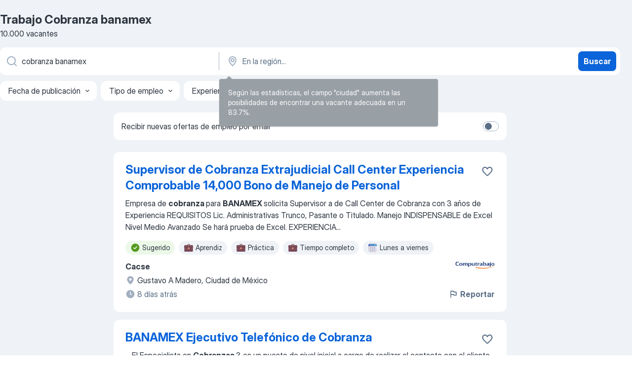

--- FILE ---
content_type: text/html
request_url: https://mx.jooble.org/trabajo-cobranza-banamex
body_size: 80286
content:
<!DOCTYPE html><html lang="es" xmlns="http://www.w3.org/1999/xhtml"><head><meta charset="utf-8"><link data-chunk="app" rel="stylesheet" href="/assets/app.37da070734baa2c47f81.css"><link data-chunk="SERP" rel="stylesheet" href="/assets/SERP.db3f21fe7a05c45311a0.css"><meta name="viewport" content="width=device-width,initial-scale=1.0,maximum-scale=5" /><meta property="og:site_name" content="Jooble" /><meta property="og:locale" content="es" /><meta property="og:type" content="website" /><meta name="msvalidate.01" content="4E93DB804C5CCCD5B3AFF7486D4B2757" /><meta name="format-detection" content="telephone=no"><link rel="preconnect" href="https://www.googletagmanager.com" /><link rel="preconnect" href="https://www.google-analytics.com" /><link rel="dns-prefetch" href="https://www.google.com" /><link rel="dns-prefetch" href="https://apis.google.com" /><link rel="dns-prefetch" href="https://connect.facebook.net" /><link rel="dns-prefetch" href="https://www.facebook.com" /><link href="https://data-mx.jooble.org/assets/fonts/inter-display.css" rel="stylesheet"><link href="https://data-mx.jooble.org/assets/fonts/segoe.css" rel="stylesheet"><link rel="apple-touch-icon" href="/assets/images/favicon/ua/apple-touch-icon.png?v=4" /><link rel="apple-touch-icon" sizes="57x57" href="/assets/images/favicon/ua/apple-touch-icon-57x57.png?v=4" /><link rel="apple-touch-icon" sizes="60x60" href="/assets/images/favicon/ua/apple-touch-icon-60x60.png?v=4" /><link rel="apple-touch-icon" sizes="72x72" href="/assets/images/favicon/ua/apple-touch-icon-72x72.png?v=4" /><link rel="apple-touch-icon" sizes="76x76" href="/assets/images/favicon/ua/apple-touch-icon-76x76.png?v=4" /><link rel="apple-touch-icon" sizes="114x114" href="/assets/images/favicon/ua/apple-touch-icon-114x114.png?v=4" /><link rel="apple-touch-icon" sizes="120x120" href="/assets/images/favicon/ua/apple-touch-icon-120x120.png?v=4" /><link rel="apple-touch-icon" sizes="144x144" href="/assets/images/favicon/ua/apple-touch-icon-144x144.png?v=4" /><link rel="apple-touch-icon" sizes="152x152" href="/assets/images/favicon/ua/apple-touch-icon-152x152.png?v=4" /><link rel="apple-touch-icon" sizes="180x180" href="/assets/images/favicon/ua/apple-touch-icon-180x180.png?v=4" /><link rel="icon" type="image/png" sizes="16x16" href="/assets/images/favicon/ua/favicon-16x16.png?v=4"><link rel="icon" type="image/png" sizes="32x32" href="/assets/images/favicon/ua/favicon-32x32.png?v=4"><link rel="icon" type="image/png" sizes="48x48" href="/assets/images/favicon/ua/android-chrome-48x48.png?v=4"><link rel="icon" type="image/png" sizes="96x96" href="/assets/images/favicon/ua/android-chrome-96x96.png?v=4"><link rel="icon" type="image/png" sizes="144x144" href="/assets/images/favicon/ua/android-chrome-144x144.png?v=4"><link rel="icon" type="image/png" sizes="192x192" href="/assets/images/favicon/ua/android-chrome-192x192.png?v=4"><link rel="icon" type="image/png" sizes="194x194" href="/assets/images/favicon/ua/favicon-194x194.png?v=4"><link rel="icon" type="image/png" sizes="256x256" href="/assets/images/favicon/ua/android-chrome-256x256.png?v=4"><link rel="icon" type="image/png" sizes="384x384" href="/assets/images/favicon/ua/android-chrome-384x384.png?v=4"><link rel="icon" type="image/png" sizes="512x512" href="/assets/images/favicon/ua/android-chrome-512x512.png?v=4"><link rel="shortcut icon" type="image/x-icon" href="/assets/images/favicon/ua/favicon-ua.ico?v=4"><link rel="icon" href="/assets/images/favicon/ua/icon.svg?v=4" sizes="any" type="image/svg+xml"><meta name="msapplication-tooltip" content="Jooble"><meta name="msapplication-config" content="/browserconfig.xml"><meta name="msapplication-TileColor" content="#ffffff"><meta name="msapplication-TileImage" content="/assets/images/favicon/ua/mstile-144x144.png?v=4"><meta name="theme-color" content="#ffffff"><meta name="ir-site-verification-token" content="-1337664224"><script type="text/javascript" charset="utf-8">(function(g,o){g[o]=g[o]||function(){(g[o]['q']=g[o]['q']||[]).push(arguments)},g[o]['t']=1*new Date})(window,'_googCsa'); </script><script>!function(){if('PerformanceLongTaskTiming' in window) {var g=window.__tti={e:[]};g.o = new PerformanceObserver(function(l){g.e = g.e.concat(l.getEntries())});g.o.observe({entryTypes:['longtask']})}}();</script><script>!function(){var e,t,n,i,r={passive:!0,capture:!0},a=new Date,o=function(){i=[],t=-1,e=null,f(addEventListener)},c=function(i,r){e||(e=r,t=i,n=new Date,f(removeEventListener),u())},u=function(){if(t>=0&&t<n-a){var r={entryType:"first-input",name:e.type,target:e.target,cancelable:e.cancelable,startTime:e.timeStamp,processingStart:e.timeStamp+t};i.forEach((function(e){e(r)})),i=[]}},s=function(e){if(e.cancelable){var t=(e.timeStamp>1e12?new Date:performance.now())-e.timeStamp;"pointerdown"==e.type?function(e,t){var n=function(){c(e,t),a()},i=function(){a()},a=function(){removeEventListener("pointerup",n,r),removeEventListener("pointercancel",i,r)};addEventListener("pointerup",n,r),addEventListener("pointercancel",i,r)}(t,e):c(t,e)}},f=function(e){["mousedown","keydown","touchstart","pointerdown"].forEach((function(t){return e(t,s,r)}))},p="hidden"===document.visibilityState?0:1/0;addEventListener("visibilitychange",(function e(t){"hidden"===document.visibilityState&&(p=t.timeStamp,removeEventListener("visibilitychange",e,!0))}),!0);o(),self.webVitals={firstInputPolyfill:function(e){i.push(e),u()},resetFirstInputPolyfill:o,get firstHiddenTime(){return p}}}();</script><title data-rh="true">Urgente: Trabajo de Cobranza banamex - Enero 2026 - Jooble</title><link data-rh="true" rel="canonical" href="https://mx.jooble.org/trabajo-cobranza-banamex"/><link data-rh="true" hreflang="es-MX" rel="alternate" href="https://mx.jooble.org/trabajo-cobranza-banamex"/><meta data-rh="true" name="keywords" content="Trabajo Cobranza banamex, empleo Cobranza banamex, trabajo, empleo"/><meta data-rh="true" name="description" content="Trabajo: Cobranza banamex • Búsqueda entre 96.000+ vacantes actuales en México y en el extranjero • Rápido &amp; Gratis • Los mejores empleadores • Salario competitivo • Trabajo: Cobranza banamex - fácil de encontrar!"/><meta data-rh="true" property="og:image" content="/assets/images/open_graph/og_image.png"/><meta data-rh="true" property="og:url" content="https://mx.jooble.org/trabajo-cobranza-banamex"/><meta data-rh="true" property="og:title" content="Urgente: Trabajo de Cobranza banamex - Enero 2026 - Jooble"/><meta data-rh="true" property="og:description" content="Trabajo: Cobranza banamex • Búsqueda entre 96.000+ vacantes actuales en México y en el extranjero • Rápido &amp; Gratis • Los mejores empleadores • Salario competitivo • Trabajo: Cobranza banamex - fácil de encontrar!"/><script data-rh="true" type="application/ld+json">{"@context":"https://schema.org","@type":"BreadcrumbList","itemListElement":[[{"@type":"ListItem","position":1,"item":{"@id":"https://mx.jooble.org","name":"Trabajo"}},{"@type":"ListItem","position":2,"item":{"name":"Cobranza banamex"}}]]}</script><script data-rh="true" type="application/ld+json">{"@context":"https://schema.org","@type":"ItemList","numberOfItems":10000,"itemListElement":[[{"@type":"ListItem","position":1,"url":"https://mx.jooble.org/away/8635609372072935592"},{"@type":"ListItem","position":2,"url":"https://mx.jooble.org/jdp/2624392611372659883"},{"@type":"ListItem","position":3,"url":"https://mx.jooble.org/away/-1893230165444437942"},{"@type":"ListItem","position":4,"url":"https://mx.jooble.org/away/-7135647565836695921"},{"@type":"ListItem","position":5,"url":"https://mx.jooble.org/away/3170542662394149470"},{"@type":"ListItem","position":6,"url":"https://mx.jooble.org/away/-7514842074697805985"},{"@type":"ListItem","position":7,"url":"https://mx.jooble.org/away/8171215806957025394"},{"@type":"ListItem","position":8,"url":"https://mx.jooble.org/away/-4413434445434294407"},{"@type":"ListItem","position":9,"url":"https://mx.jooble.org/rjdp/6664199645781355408"},{"@type":"ListItem","position":10,"url":"https://mx.jooble.org/jdp/-7597655120389092448"},{"@type":"ListItem","position":11,"url":"https://mx.jooble.org/jdp/9042288379081767908"},{"@type":"ListItem","position":12,"url":"https://mx.jooble.org/away/6130093807527072119"},{"@type":"ListItem","position":13,"url":"https://mx.jooble.org/jdp/8567425117663010167"},{"@type":"ListItem","position":14,"url":"https://mx.jooble.org/away/-4240995363129468976"},{"@type":"ListItem","position":15,"url":"https://mx.jooble.org/away/-813297885604421469"},{"@type":"ListItem","position":16,"url":"https://mx.jooble.org/away/-4688483001311190926"},{"@type":"ListItem","position":17,"url":"https://mx.jooble.org/jdp/-5337740395208159974"},{"@type":"ListItem","position":18,"url":"https://mx.jooble.org/rjdp/-6755678742046237303"},{"@type":"ListItem","position":19,"url":"https://mx.jooble.org/away/1408524640002133775"},{"@type":"ListItem","position":20,"url":"https://mx.jooble.org/rjdp/7501349725274191919"},{"@type":"ListItem","position":21,"url":"https://mx.jooble.org/rjdp/-1999090170435275878"},{"@type":"ListItem","position":22,"url":"https://mx.jooble.org/jdp/4951293065986495843"},{"@type":"ListItem","position":23,"url":"https://mx.jooble.org/jdp/-1005926263111768343"},{"@type":"ListItem","position":24,"url":"https://mx.jooble.org/away/-4242784871056314275"},{"@type":"ListItem","position":25,"url":"https://mx.jooble.org/rjdp/-6607413084937508821"},{"@type":"ListItem","position":26,"url":"https://mx.jooble.org/jdp/829249332198762456"},{"@type":"ListItem","position":27,"url":"https://mx.jooble.org/rjdp/7341072608052277988"},{"@type":"ListItem","position":28,"url":"https://mx.jooble.org/away/2340604843212377051"},{"@type":"ListItem","position":29,"url":"https://mx.jooble.org/rjdp/9153110034632453142"},{"@type":"ListItem","position":30,"url":"https://mx.jooble.org/rjdp/3359552703024280029"}]]}</script></head><body ondragstart="return false"><div id="app"><div class="zR2N9v"><div class="_1G2nM4"><div></div><div id="serpContainer" class="_0CG45k"><div class="+MdXgT"><header class="VavEB9"><div class="qD9dwK"><h1 class="_518B8Z">Trabajo Cobranza banamex</h1><div company="p" class="cXVOTD">10.000 vacantes</div></div><div class=""><form class="CXE+FW" data-test-name="_searchForm"><div class="tXoMlu"><div class="kySr3o EIHqTW"><div class="H-KSNn"><div class="Y6LTZC RKazSn"><div class="_0vIToK"><svg class="BC4g2E abyhUO gexuVd kPZVKg"><use xlink:href="/assets/sprite.1oxueCVBzlo-hocQRlhy.svg#icon-magnifier-usage"></use></svg><input id="input_:R55j8h:" class="_2cXMBT aHpE4r _5sX2B+" placeholder="Busco vacantes..." type="text" spellcheck="false" name="keyword" autoComplete="off" autoCapitalize="off" data-test-name="_searchFormKeywordInput" aria-label="¿Qué puesto buscas?" value="cobranza banamex"/></div></div></div></div><div class="kySr3o _9+Weu7"><div class="H-KSNn"><div class="Y6LTZC RKazSn"><div class="_0vIToK"><svg class="BC4g2E abyhUO gexuVd kPZVKg"><use xlink:href="/assets/sprite.1oxueCVBzlo-hocQRlhy.svg#icon-map_marker-usage"></use></svg><input id="tbRegion" class="_2cXMBT aHpE4r _5sX2B+" placeholder="En la región..." type="text" spellcheck="false" name="region" autoComplete="off" autoCapitalize="off" data-test-name="_searchFormRegionInput" aria-label="Indique la ciudad en la que está buscando empleo" value=""/></div></div></div></div></div><button type="submit" class="VMdYVt i6dNg1 oUsVL7 xVPKbj ZuTpxY">Buscar</button></form></div><div class="p7hDF8"><div class="apmZrt" data-test-name="_smartTagsFilter" role="region" aria-label="Filters"><button type="button" class="wYznI5"><span class="_1apRDx">Fecha de publicación</span><svg class="KaSFrq DuJhnH GM7Sgs _398Jb4"><use xlink:href="/assets/sprite.1oxueCVBzlo-hocQRlhy.svg#icon-chevron_down-usage"></use></svg></button><button type="button" class="wYznI5"><span class="_1apRDx">Tipo de empleo</span><svg class="KaSFrq DuJhnH GM7Sgs _398Jb4"><use xlink:href="/assets/sprite.1oxueCVBzlo-hocQRlhy.svg#icon-chevron_down-usage"></use></svg></button><button type="button" class="wYznI5"><span class="_1apRDx">Experiencia laboral</span><svg class="KaSFrq DuJhnH GM7Sgs _398Jb4"><use xlink:href="/assets/sprite.1oxueCVBzlo-hocQRlhy.svg#icon-chevron_down-usage"></use></svg></button><button type="button" class="wYznI5"><span class="_1apRDx">Tipo de presencia</span><svg class="KaSFrq DuJhnH GM7Sgs _398Jb4"><use xlink:href="/assets/sprite.1oxueCVBzlo-hocQRlhy.svg#icon-chevron_down-usage"></use></svg></button><button type="button" class="wYznI5"><span class="_1apRDx">Salario</span><svg class="KaSFrq DuJhnH GM7Sgs _398Jb4"><use xlink:href="/assets/sprite.1oxueCVBzlo-hocQRlhy.svg#icon-chevron_down-usage"></use></svg></button></div></div></header><div class="y+s7YY"><div class="Amjssv"><main class="toVmC+" role="main"><div class="NeCPdn" id="topBarContainer"><div class="dKIuea"><div class="pfddcp xPgV1+"><div class="Z7rxKJ"><span class="ahUpuK">Recibir nuevas ofertas de empleo por email </span><div class="rV3P9b H6hBvI RDT4pD seXaaO"><input id="SubscriptionSwitcher" type="checkbox" tabindex="-1" aria-label="SubscriptionSwitcher"/><label for="SubscriptionSwitcher" tabindex="0" role="switch" aria-checked="false" data-focus-target="SubscriptionSwitcher"><span data-switch="pill" data-caption="false"><span data-switch="round"></span></span></label></div></div></div></div></div><div class="bXbgrv" id="serpContent"><div><div class="infinite-scroll-component__outerdiv"><div class="infinite-scroll-component ZbPfXY _serpContentBlock" style="height:auto;overflow:auto;-webkit-overflow-scrolling:touch"><div><ul class="kiBEcn"><li></li><li><div id="8635609372072935592" data-test-name="_jobCard" class="+n4WEb rHG1ci"><div class="_9q4Aij"><h2 class="jA9gFS dUatPc"><a class="_8w9Ce2 tUC4Fj _6i4Nb0 wtCvxI job_card_link" target="_blank" rel="noopener nofollow" href="https://mx.jooble.org/away/8635609372072935592">Supervisor de Cobranza Extrajudicial Call Center Experiencia Comprobable 14,000 Bono de Manejo de Personal</a></h2><div class="_5A-eEY"><div class="Bdpujj"><button type="button" class="ZapzXe _9WpygY XEfYdx JFkX+L vMdXr7 RNbuqd" data-test-name="jobFavoritesButton__8635609372072935592" aria-label="Guardar la vacante en favoritas"><span class="H2e2t1 +gVFyQ"><svg class="KaSFrq JAzKjj _0ng4na"><use xlink:href="/assets/sprite.1oxueCVBzlo-hocQRlhy.svg#icon-heart_outline-usage"></use></svg></span></button></div></div></div><div><div class="QZH8mt"><div class="GEyos4"><span>Empresa de </span><b>cobranza </b><span>para </span><b>BANAMEX </b><span>solicita 
Supervisor a de Call Center de Cobranza con 3 años de Experiencia

 REQUISITOS
 Lic. Administrativas Trunco, Pasante o Titulado.
 Manejo INDISPENSABLE de Excel Nivel Medio Avanzado Se hará prueba de Excel.
 EXPERIENCIA</span>...&nbsp;</div><div class="rvi8+s"><div class="tXxXy-"><div data-name="suggested" data-test-name="_highlightedTag" class="K8ZLnh tag fT460t"><svg class="KaSFrq DuJhnH GeatqJ"><use xlink:href="/assets/sprite.1oxueCVBzlo-hocQRlhy.svg#icon-check_match-usage"></use></svg>Sugerido</div><div data-name="aprendiz" data-test-name="_jobTag" class="K8ZLnh tag _7Amkfs"><div class="uE1IG0" style="background-image:url(/assets/images/tagIconsNew/emoji_briefcase.svg)"></div>Aprendiz</div><div data-name="pasante" data-test-name="_jobTag" class="K8ZLnh tag _7Amkfs"><div class="uE1IG0" style="background-image:url(/assets/images/tagIconsNew/emoji_briefcase.svg)"></div>Práctica</div><div data-name="tiempo_completo" data-test-name="_jobTag" class="K8ZLnh tag _7Amkfs"><div class="uE1IG0" style="background-image:url(/assets/images/tagIconsNew/emoji_briefcase.svg)"></div>Tiempo completo</div><div data-name="lunes_a_viernes" data-test-name="_jobTag" class="K8ZLnh tag _7Amkfs"><div class="uE1IG0" style="background-image:url(/assets/images/tagIconsNew/emoji_tear_off_calendar.svg)"></div>Lunes a viernes</div></div></div></div><div class="L4BhzZ wrapper__new_tags_design bLrJMm"><div class="j+648w"><button type="button" class="ZapzXe _9WpygY JFkX+L vMdXr7 _9ofHq7" data-test-name="_reportJobButtonSerp"><span class="H2e2t1 w87w0E"><svg class="KaSFrq xY3sEm _0ng4na cS9jE1"><use xlink:href="/assets/sprite.1oxueCVBzlo-hocQRlhy.svg#icon-flag-usage"></use></svg></span>Reportar</button><img src="/css/images/plogo/2.gif" class="yUFQEM" aria-hidden="true" alt="dteCompanyLogo"/></div><div class="E6E0jY"><div class="pXyhD4 VeoRvG"><div class="heru4z"><p class="z6WlhX" data-test-name="_companyName">Cacse</p></div></div><div class="blapLw gj1vO6 fhg31q nxYYVJ" tabindex="-1"><svg class="BC4g2E c6AqqO gexuVd kE3ssB DlQ0Ty icon_gray_soft mdorqd"><use xlink:href="/assets/sprite.1oxueCVBzlo-hocQRlhy.svg#icon-map_marker_filled-usage"></use></svg><div class="caption NTRJBV">Gustavo A Madero, Ciudad de México</div></div><div class="blapLw gj1vO6 fhg31q fGYTou"><svg class="BC4g2E c6AqqO gexuVd kE3ssB DlQ0Ty icon_gray_soft jjtReA"><use xlink:href="/assets/sprite.1oxueCVBzlo-hocQRlhy.svg#icon-clock_filled-usage"></use></svg><div class="caption Vk-5Da">8 días atrás</div></div></div></div></div></div></li><li><div id="2624392611372659883" data-test-name="_jobCard" class="+n4WEb rHG1ci"><div class="_9q4Aij"><h2 class="jA9gFS dUatPc"><a class="_8w9Ce2 tUC4Fj _6i4Nb0 wtCvxI job_card_link" target="_blank" href="https://mx.jooble.org/jdp/2624392611372659883">BANAMEX Ejecutivo Telefónico de Cobranza</a></h2><div class="_5A-eEY"><div class="Bdpujj"><button type="button" class="ZapzXe _9WpygY XEfYdx JFkX+L vMdXr7 RNbuqd" data-test-name="jobFavoritesButton__2624392611372659883" aria-label="Guardar la vacante en favoritas"><span class="H2e2t1 +gVFyQ"><svg class="KaSFrq JAzKjj _0ng4na"><use xlink:href="/assets/sprite.1oxueCVBzlo-hocQRlhy.svg#icon-heart_outline-usage"></use></svg></span></button></div></div></div><div><div class="QZH8mt"><div class="GEyos4">&nbsp;...<span>El Especialista en </span><b>Cobranzas </b><span>3 es un puesto de nivel inicial a cargo de realizar el contacto con el cliente entrante y saliente para fines de cobranzas, en coordinación con el equipo de Operaciones - Incumplimiento de cobranzas. El objetivo general de esta función es ayudar</span>...&nbsp;</div><div class="rvi8+s"><div class="tXxXy-"><div data-name="suggested" data-test-name="_highlightedTag" class="K8ZLnh tag fT460t"><svg class="KaSFrq DuJhnH GeatqJ"><use xlink:href="/assets/sprite.1oxueCVBzlo-hocQRlhy.svg#icon-check_match-usage"></use></svg>Sugerido</div><div data-name="pasante" data-test-name="_jobTag" class="K8ZLnh tag _7Amkfs"><div class="uE1IG0" style="background-image:url(/assets/images/tagIconsNew/emoji_briefcase.svg)"></div>Práctica</div><div data-name="tiempo_completo" data-test-name="_jobTag" class="K8ZLnh tag _7Amkfs"><div class="uE1IG0" style="background-image:url(/assets/images/tagIconsNew/emoji_briefcase.svg)"></div>Tiempo completo</div><div data-name="lunes_a_miercoles" data-test-name="_jobTag" class="K8ZLnh tag _7Amkfs"><div class="uE1IG0" style="background-image:url(/assets/images/tagIconsNew/emoji_tear_off_calendar.svg)"></div>Lunes a miércoles</div></div></div></div><div class="L4BhzZ wrapper__new_tags_design bLrJMm"><div class="j+648w"><button type="button" class="ZapzXe _9WpygY JFkX+L vMdXr7 _9ofHq7" data-test-name="_reportJobButtonSerp"><span class="H2e2t1 w87w0E"><svg class="KaSFrq xY3sEm _0ng4na cS9jE1"><use xlink:href="/assets/sprite.1oxueCVBzlo-hocQRlhy.svg#icon-flag-usage"></use></svg></span>Reportar</button><img src="/css/images/plogo/16219.gif" class="yUFQEM" aria-hidden="true" alt="dteCompanyLogo"/></div><div class="E6E0jY"><div class="pXyhD4 VeoRvG"><div class="heru4z"><p class="z6WlhX" data-test-name="_companyName">PowerToFly</p></div></div><div class="blapLw gj1vO6 fhg31q nxYYVJ" tabindex="-1"><svg class="BC4g2E c6AqqO gexuVd kE3ssB DlQ0Ty icon_gray_soft mdorqd"><use xlink:href="/assets/sprite.1oxueCVBzlo-hocQRlhy.svg#icon-map_marker_filled-usage"></use></svg><div class="caption NTRJBV">Ometepec, Gro.</div></div><div class="blapLw gj1vO6 fhg31q fGYTou"><svg class="BC4g2E c6AqqO gexuVd kE3ssB DlQ0Ty icon_gray_soft jjtReA"><use xlink:href="/assets/sprite.1oxueCVBzlo-hocQRlhy.svg#icon-clock_filled-usage"></use></svg><div class="caption Vk-5Da">1 día atrás</div></div></div></div></div></div></li><li><div id="-1893230165444437942" data-test-name="_jobCard" class="+n4WEb rHG1ci"><div class="_9q4Aij"><h2 class="jA9gFS dUatPc"><a class="_8w9Ce2 tUC4Fj _6i4Nb0 wtCvxI job_card_link" target="_blank" rel="noopener nofollow" href="https://mx.jooble.org/away/-1893230165444437942">Analista de Base de Datos Especializado en Estrategias de Cobranza Exp Comprobable 16,200 Brutos Bonos</a></h2><div class="_5A-eEY"><div class="Bdpujj"><button type="button" class="ZapzXe _9WpygY XEfYdx JFkX+L vMdXr7 RNbuqd" data-test-name="jobFavoritesButton__-1893230165444437942" aria-label="Guardar la vacante en favoritas"><span class="H2e2t1 +gVFyQ"><svg class="KaSFrq JAzKjj _0ng4na"><use xlink:href="/assets/sprite.1oxueCVBzlo-hocQRlhy.svg#icon-heart_outline-usage"></use></svg></span></button></div></div></div><div><div class="QZH8mt"><p class="b97WnG">$16,200</p><div class="GEyos4"><span>Empresa de </span><b>cobranza </b><span>para </span><b>BANAMEX </b><span>solicita 
Analista de Bases Datos Especializado en Estrategias de Recuperación de Cartera

REQUISITOS
 Lic. En EconómicoAdministrativa Titulado, Pasante o trunco.
 Manejo INDISPENSABLE de Excel Nivel Intermedio Avanzado Se hará prueba</span>...&nbsp;</div><div class="rvi8+s"><div class="tXxXy-"><div data-name="suggested" data-test-name="_highlightedTag" class="K8ZLnh tag fT460t"><svg class="KaSFrq DuJhnH GeatqJ"><use xlink:href="/assets/sprite.1oxueCVBzlo-hocQRlhy.svg#icon-check_match-usage"></use></svg>Sugerido</div><div data-name="aprendiz" data-test-name="_jobTag" class="K8ZLnh tag _7Amkfs"><div class="uE1IG0" style="background-image:url(/assets/images/tagIconsNew/emoji_briefcase.svg)"></div>Aprendiz</div><div data-name="pasante" data-test-name="_jobTag" class="K8ZLnh tag _7Amkfs"><div class="uE1IG0" style="background-image:url(/assets/images/tagIconsNew/emoji_briefcase.svg)"></div>Práctica</div><div data-name="tiempo_completo" data-test-name="_jobTag" class="K8ZLnh tag _7Amkfs"><div class="uE1IG0" style="background-image:url(/assets/images/tagIconsNew/emoji_briefcase.svg)"></div>Tiempo completo</div><div data-name="lunes_a_viernes" data-test-name="_jobTag" class="K8ZLnh tag _7Amkfs"><div class="uE1IG0" style="background-image:url(/assets/images/tagIconsNew/emoji_tear_off_calendar.svg)"></div>Lunes a viernes</div></div></div></div><div class="L4BhzZ wrapper__new_tags_design bLrJMm"><div class="j+648w"><button type="button" class="ZapzXe _9WpygY JFkX+L vMdXr7 _9ofHq7" data-test-name="_reportJobButtonSerp"><span class="H2e2t1 w87w0E"><svg class="KaSFrq xY3sEm _0ng4na cS9jE1"><use xlink:href="/assets/sprite.1oxueCVBzlo-hocQRlhy.svg#icon-flag-usage"></use></svg></span>Reportar</button><img src="/css/images/plogo/2.gif" class="yUFQEM" aria-hidden="true" alt="dteCompanyLogo"/></div><div class="E6E0jY"><div class="pXyhD4 VeoRvG"><div class="heru4z"><p class="z6WlhX" data-test-name="_companyName">Cacse</p></div></div><div class="blapLw gj1vO6 fhg31q nxYYVJ" tabindex="-1"><svg class="BC4g2E c6AqqO gexuVd kE3ssB DlQ0Ty icon_gray_soft mdorqd"><use xlink:href="/assets/sprite.1oxueCVBzlo-hocQRlhy.svg#icon-map_marker_filled-usage"></use></svg><div class="caption NTRJBV">Gustavo A Madero, Ciudad de México</div></div><div class="blapLw gj1vO6 fhg31q fGYTou"><svg class="BC4g2E c6AqqO gexuVd kE3ssB DlQ0Ty icon_gray_soft jjtReA"><use xlink:href="/assets/sprite.1oxueCVBzlo-hocQRlhy.svg#icon-clock_filled-usage"></use></svg><div class="caption Vk-5Da">15 días atrás</div></div></div></div></div></div></li><li><div id="-7135647565836695921" data-test-name="_jobCard" class="+n4WEb rHG1ci"><div class="_9q4Aij"><h2 class="jA9gFS dUatPc"><a class="_8w9Ce2 tUC4Fj _6i4Nb0 wtCvxI job_card_link" target="_blank" rel="noopener nofollow" href="https://mx.jooble.org/away/-7135647565836695921">Pasante de Derecho Para Cobranza Extrajudicial Telefónica Medio Tiempo Vespertino 9,451 Bonos de recuperación NO Topados</a></h2><div class="_5A-eEY"><div class="Bdpujj"><button type="button" class="ZapzXe _9WpygY XEfYdx JFkX+L vMdXr7 RNbuqd" data-test-name="jobFavoritesButton__-7135647565836695921" aria-label="Guardar la vacante en favoritas"><span class="H2e2t1 +gVFyQ"><svg class="KaSFrq JAzKjj _0ng4na"><use xlink:href="/assets/sprite.1oxueCVBzlo-hocQRlhy.svg#icon-heart_outline-usage"></use></svg></span></button></div></div></div><div><div class="QZH8mt"><p class="b97WnG">$9,451</p><div class="GEyos4"><span>Despacho de Abogados de </span><b>Cobranza </b><span>Extrajudicial para </span><b>BANAMEX </b><span>solicita

Estudiantes Universitarios para Cobranza Extrajudicial Telefónico de Créditos Pyme e Hipotecario.

REQUISITOS
Licenciatura en curso o finalizada en Derecho Pasante, Estudiante o Trunca.
Edad 22</span>...&nbsp;</div><div class="rvi8+s"><div class="tXxXy-"><div data-name="suggested" data-test-name="_highlightedTag" class="K8ZLnh tag fT460t"><svg class="KaSFrq DuJhnH GeatqJ"><use xlink:href="/assets/sprite.1oxueCVBzlo-hocQRlhy.svg#icon-check_match-usage"></use></svg>Sugerido</div><div data-name="tiempo_parcial" data-test-name="_jobTag" class="K8ZLnh tag _7Amkfs"><div class="uE1IG0" style="background-image:url(/assets/images/tagIconsNew/emoji_briefcase.svg)"></div>Tiempo parcial</div><div data-name="aprendiz" data-test-name="_jobTag" class="K8ZLnh tag _7Amkfs"><div class="uE1IG0" style="background-image:url(/assets/images/tagIconsNew/emoji_briefcase.svg)"></div>Aprendiz</div><div data-name="pasante" data-test-name="_jobTag" class="K8ZLnh tag _7Amkfs"><div class="uE1IG0" style="background-image:url(/assets/images/tagIconsNew/emoji_briefcase.svg)"></div>Práctica</div><div data-name="pasante_derecho" data-test-name="_jobTag" class="K8ZLnh tag _7Amkfs"><div class="uE1IG0" style="background-image:url(/assets/images/tagIconsNew/emoji_briefcase.svg)"></div>Pasante derecho</div><div data-name="turno_de_manana" data-test-name="_jobTag" class="K8ZLnh tag _7Amkfs"><div class="uE1IG0" style="background-image:url(/assets/images/tagIconsNew/emoji_tear_off_calendar.svg)"></div>Turno de mañana</div><div data-name="turno_de_tarde" data-test-name="_jobTag" class="K8ZLnh tag _7Amkfs"><div class="uE1IG0" style="background-image:url(/assets/images/tagIconsNew/emoji_tear_off_calendar.svg)"></div>Turno de tarde</div></div></div></div><div class="L4BhzZ wrapper__new_tags_design bLrJMm"><div class="j+648w"><button type="button" class="ZapzXe _9WpygY JFkX+L vMdXr7 _9ofHq7" data-test-name="_reportJobButtonSerp"><span class="H2e2t1 w87w0E"><svg class="KaSFrq xY3sEm _0ng4na cS9jE1"><use xlink:href="/assets/sprite.1oxueCVBzlo-hocQRlhy.svg#icon-flag-usage"></use></svg></span>Reportar</button><img src="/css/images/plogo/2.gif" class="yUFQEM" aria-hidden="true" alt="dteCompanyLogo"/></div><div class="E6E0jY"><div class="pXyhD4 VeoRvG"><div class="heru4z"><p class="z6WlhX" data-test-name="_companyName">Cacse</p></div></div><div class="blapLw gj1vO6 fhg31q nxYYVJ" tabindex="-1"><svg class="BC4g2E c6AqqO gexuVd kE3ssB DlQ0Ty icon_gray_soft mdorqd"><use xlink:href="/assets/sprite.1oxueCVBzlo-hocQRlhy.svg#icon-map_marker_filled-usage"></use></svg><div class="caption NTRJBV">Gustavo A Madero, Ciudad de México</div></div><div class="blapLw gj1vO6 fhg31q fGYTou"><svg class="BC4g2E c6AqqO gexuVd kE3ssB DlQ0Ty icon_gray_soft jjtReA"><use xlink:href="/assets/sprite.1oxueCVBzlo-hocQRlhy.svg#icon-clock_filled-usage"></use></svg><div class="caption Vk-5Da">8 días atrás</div></div></div></div></div></div></li><li><div id="3170542662394149470" data-test-name="_jobCard" class="+n4WEb rHG1ci"><div class="_9q4Aij"><h2 class="jA9gFS dUatPc"><a class="_8w9Ce2 tUC4Fj _6i4Nb0 wtCvxI job_card_link" target="_blank" rel="noopener nofollow" href="https://mx.jooble.org/away/3170542662394149470">Coordinador de Call Center para Cobranza Telefónica Sueldo de 17,500 a 21,500 brutos Con Experiencia</a></h2><div class="_5A-eEY"><div class="Bdpujj"><button type="button" class="ZapzXe _9WpygY XEfYdx JFkX+L vMdXr7 RNbuqd" data-test-name="jobFavoritesButton__3170542662394149470" aria-label="Guardar la vacante en favoritas"><span class="H2e2t1 +gVFyQ"><svg class="KaSFrq JAzKjj _0ng4na"><use xlink:href="/assets/sprite.1oxueCVBzlo-hocQRlhy.svg#icon-heart_outline-usage"></use></svg></span></button></div></div></div><div><div class="QZH8mt"><p class="b97WnG">$17,500</p><div class="GEyos4"><span>Despacho de </span><b>cobranza </b><span>Extrajudicial para </span><b>Banamex </b><span>solicita 

Coordinador de Call Center para Cobranza Telefónica

Requisitos
 Licenciatura, carrera trunca en carreras económicoadministrativas, ingeniería, ciencias o áreas a fin.
 Experiencia mínima de 4 años en</span>...&nbsp;</div><div class="rvi8+s"><div class="tXxXy-"><div data-name="suggested" data-test-name="_highlightedTag" class="K8ZLnh tag fT460t"><svg class="KaSFrq DuJhnH GeatqJ"><use xlink:href="/assets/sprite.1oxueCVBzlo-hocQRlhy.svg#icon-check_match-usage"></use></svg>Sugerido</div><div data-name="aprendiz" data-test-name="_jobTag" class="K8ZLnh tag _7Amkfs"><div class="uE1IG0" style="background-image:url(/assets/images/tagIconsNew/emoji_briefcase.svg)"></div>Aprendiz</div><div data-name="tiempo_completo" data-test-name="_jobTag" class="K8ZLnh tag _7Amkfs"><div class="uE1IG0" style="background-image:url(/assets/images/tagIconsNew/emoji_briefcase.svg)"></div>Tiempo completo</div><div data-name="trabajar_en_la_oficina" data-test-name="_jobTag" class="K8ZLnh tag _7Amkfs"><div class="uE1IG0" style="background-image:url(/assets/images/tagIconsNew/emoji_round_pushpin.svg)"></div>Trabajar en la oficina</div><div data-name="lunes_a_viernes" data-test-name="_jobTag" class="K8ZLnh tag _7Amkfs"><div class="uE1IG0" style="background-image:url(/assets/images/tagIconsNew/emoji_tear_off_calendar.svg)"></div>Lunes a viernes</div></div></div></div><div class="L4BhzZ wrapper__new_tags_design bLrJMm"><div class="j+648w"><button type="button" class="ZapzXe _9WpygY JFkX+L vMdXr7 _9ofHq7" data-test-name="_reportJobButtonSerp"><span class="H2e2t1 w87w0E"><svg class="KaSFrq xY3sEm _0ng4na cS9jE1"><use xlink:href="/assets/sprite.1oxueCVBzlo-hocQRlhy.svg#icon-flag-usage"></use></svg></span>Reportar</button><img src="/css/images/plogo/2.gif" class="yUFQEM" aria-hidden="true" alt="dteCompanyLogo"/></div><div class="E6E0jY"><div class="pXyhD4 VeoRvG"><div class="heru4z"><p class="z6WlhX" data-test-name="_companyName">Cacse</p></div></div><div class="blapLw gj1vO6 fhg31q nxYYVJ" tabindex="-1"><svg class="BC4g2E c6AqqO gexuVd kE3ssB DlQ0Ty icon_gray_soft mdorqd"><use xlink:href="/assets/sprite.1oxueCVBzlo-hocQRlhy.svg#icon-map_marker_filled-usage"></use></svg><div class="caption NTRJBV">Gustavo A Madero, Ciudad de México</div></div><div class="blapLw gj1vO6 fhg31q fGYTou"><svg class="BC4g2E c6AqqO gexuVd kE3ssB DlQ0Ty icon_gray_soft jjtReA"><use xlink:href="/assets/sprite.1oxueCVBzlo-hocQRlhy.svg#icon-clock_filled-usage"></use></svg><div class="caption Vk-5Da">15 días atrás</div></div></div></div></div></div></li><li><div id="-7514842074697805985" data-test-name="_jobCard" class="+n4WEb rHG1ci"><div class="_9q4Aij"><h2 class="jA9gFS dUatPc"><a class="_8w9Ce2 tUC4Fj _6i4Nb0 wtCvxI job_card_link" target="_blank" rel="noopener nofollow" href="https://mx.jooble.org/away/-7514842074697805985">Instructor de Capacitación para Cobranza Sueldo de 13,800 Bonos de Productividad</a></h2><div class="_5A-eEY"><div class="Bdpujj"><button type="button" class="ZapzXe _9WpygY XEfYdx JFkX+L vMdXr7 RNbuqd" data-test-name="jobFavoritesButton__-7514842074697805985" aria-label="Guardar la vacante en favoritas"><span class="H2e2t1 +gVFyQ"><svg class="KaSFrq JAzKjj _0ng4na"><use xlink:href="/assets/sprite.1oxueCVBzlo-hocQRlhy.svg#icon-heart_outline-usage"></use></svg></span></button></div></div></div><div><div class="QZH8mt"><div class="GEyos4"><span>Empresa de </span><b>cobranza </b><span>para </span><b>BANAMEX </b><span>solicita 
Capacitador para Cobranza telefónica 

REQUISITOS
Licenciaturas administrativas, pedagogía Pasante o Titulado 
Edad 25 a 40 años 
1 años de experiencia en procesos de capacitación 
Disponibilidad de Horario.
Manejo</span>...&nbsp;</div><div class="rvi8+s"><div class="tXxXy-"><div data-name="suggested" data-test-name="_highlightedTag" class="K8ZLnh tag fT460t"><svg class="KaSFrq DuJhnH GeatqJ"><use xlink:href="/assets/sprite.1oxueCVBzlo-hocQRlhy.svg#icon-check_match-usage"></use></svg>Sugerido</div><div data-name="aprendiz" data-test-name="_jobTag" class="K8ZLnh tag _7Amkfs"><div class="uE1IG0" style="background-image:url(/assets/images/tagIconsNew/emoji_briefcase.svg)"></div>Aprendiz</div><div data-name="pasante" data-test-name="_jobTag" class="K8ZLnh tag _7Amkfs"><div class="uE1IG0" style="background-image:url(/assets/images/tagIconsNew/emoji_briefcase.svg)"></div>Práctica</div><div data-name="tiempo_completo" data-test-name="_jobTag" class="K8ZLnh tag _7Amkfs"><div class="uE1IG0" style="background-image:url(/assets/images/tagIconsNew/emoji_briefcase.svg)"></div>Tiempo completo</div><div data-name="lunes_a_viernes" data-test-name="_jobTag" class="K8ZLnh tag _7Amkfs"><div class="uE1IG0" style="background-image:url(/assets/images/tagIconsNew/emoji_tear_off_calendar.svg)"></div>Lunes a viernes</div></div></div></div><div class="L4BhzZ wrapper__new_tags_design bLrJMm"><div class="j+648w"><button type="button" class="ZapzXe _9WpygY JFkX+L vMdXr7 _9ofHq7" data-test-name="_reportJobButtonSerp"><span class="H2e2t1 w87w0E"><svg class="KaSFrq xY3sEm _0ng4na cS9jE1"><use xlink:href="/assets/sprite.1oxueCVBzlo-hocQRlhy.svg#icon-flag-usage"></use></svg></span>Reportar</button><img src="/css/images/plogo/2.gif" class="yUFQEM" aria-hidden="true" alt="dteCompanyLogo"/></div><div class="E6E0jY"><div class="pXyhD4 VeoRvG"><div class="heru4z"><p class="z6WlhX" data-test-name="_companyName">Cacse</p></div></div><div class="blapLw gj1vO6 fhg31q nxYYVJ" tabindex="-1"><svg class="BC4g2E c6AqqO gexuVd kE3ssB DlQ0Ty icon_gray_soft mdorqd"><use xlink:href="/assets/sprite.1oxueCVBzlo-hocQRlhy.svg#icon-map_marker_filled-usage"></use></svg><div class="caption NTRJBV">Gustavo A Madero, Ciudad de México</div></div><div class="blapLw gj1vO6 fhg31q fGYTou"><svg class="BC4g2E c6AqqO gexuVd kE3ssB DlQ0Ty icon_gray_soft jjtReA"><use xlink:href="/assets/sprite.1oxueCVBzlo-hocQRlhy.svg#icon-clock_filled-usage"></use></svg><div class="caption Vk-5Da">8 días atrás</div></div></div></div></div></div></li><li><div id="8171215806957025394" data-test-name="_jobCard" class="+n4WEb rHG1ci"><div class="_9q4Aij"><h2 class="jA9gFS dUatPc"><a class="_8w9Ce2 tUC4Fj _6i4Nb0 wtCvxI job_card_link" target="_blank" rel="noopener nofollow" href="https://mx.jooble.org/away/8171215806957025394">Abogado para Cobranza Extrajudicial Con Experiencia Sueldo Bruto de 13,800 Bonos de hasta 20,000</a></h2><div class="_5A-eEY"><div class="Bdpujj"><button type="button" class="ZapzXe _9WpygY XEfYdx JFkX+L vMdXr7 RNbuqd" data-test-name="jobFavoritesButton__8171215806957025394" aria-label="Guardar la vacante en favoritas"><span class="H2e2t1 +gVFyQ"><svg class="KaSFrq JAzKjj _0ng4na"><use xlink:href="/assets/sprite.1oxueCVBzlo-hocQRlhy.svg#icon-heart_outline-usage"></use></svg></span></button></div></div></div><div><div class="QZH8mt"><p class="b97WnG">$11,200</p><div class="GEyos4"><span>Despacho de Abogados de </span><b>Cobranza </b><span>Extrajudicial para </span><b>BANAMEX </b><span>solicita
Abogado para Cobranza Extrajudicial Con Experiencia.

REQUISITOS
Licenciatura en Derecho o EconómicoAdministrativo Titulado, Pasante o Trunca
Edad 22 a 35 años.
Con o Sin Experiencia. 
INDISPENSABLE</span>...&nbsp;</div><div class="rvi8+s"><div class="tXxXy-"><div data-name="suggested" data-test-name="_highlightedTag" class="K8ZLnh tag fT460t"><svg class="KaSFrq DuJhnH GeatqJ"><use xlink:href="/assets/sprite.1oxueCVBzlo-hocQRlhy.svg#icon-check_match-usage"></use></svg>Sugerido</div><div data-name="aprendiz" data-test-name="_jobTag" class="K8ZLnh tag _7Amkfs"><div class="uE1IG0" style="background-image:url(/assets/images/tagIconsNew/emoji_briefcase.svg)"></div>Aprendiz</div><div data-name="pasante" data-test-name="_jobTag" class="K8ZLnh tag _7Amkfs"><div class="uE1IG0" style="background-image:url(/assets/images/tagIconsNew/emoji_briefcase.svg)"></div>Práctica</div><div data-name="tiempo_completo" data-test-name="_jobTag" class="K8ZLnh tag _7Amkfs"><div class="uE1IG0" style="background-image:url(/assets/images/tagIconsNew/emoji_briefcase.svg)"></div>Tiempo completo</div></div></div></div><div class="L4BhzZ wrapper__new_tags_design bLrJMm"><div class="j+648w"><button type="button" class="ZapzXe _9WpygY JFkX+L vMdXr7 _9ofHq7" data-test-name="_reportJobButtonSerp"><span class="H2e2t1 w87w0E"><svg class="KaSFrq xY3sEm _0ng4na cS9jE1"><use xlink:href="/assets/sprite.1oxueCVBzlo-hocQRlhy.svg#icon-flag-usage"></use></svg></span>Reportar</button><img src="/css/images/plogo/2.gif" class="yUFQEM" aria-hidden="true" alt="dteCompanyLogo"/></div><div class="E6E0jY"><div class="pXyhD4 VeoRvG"><div class="heru4z"><p class="z6WlhX" data-test-name="_companyName">Cacse</p></div></div><div class="blapLw gj1vO6 fhg31q nxYYVJ" tabindex="-1"><svg class="BC4g2E c6AqqO gexuVd kE3ssB DlQ0Ty icon_gray_soft mdorqd"><use xlink:href="/assets/sprite.1oxueCVBzlo-hocQRlhy.svg#icon-map_marker_filled-usage"></use></svg><div class="caption NTRJBV">Gustavo A Madero, Ciudad de México</div></div><div class="blapLw gj1vO6 fhg31q fGYTou"><svg class="BC4g2E c6AqqO gexuVd kE3ssB DlQ0Ty icon_gray_soft jjtReA"><use xlink:href="/assets/sprite.1oxueCVBzlo-hocQRlhy.svg#icon-clock_filled-usage"></use></svg><div class="caption Vk-5Da">1 día atrás</div></div></div></div></div></div></li><li><div class="li6YgU" style="--ew-button-color:#F7F6F2;--ew-button-background-color:#014EFE"></div></li><li></li><li><div id="-4413434445434294407" data-test-name="_jobCard" class="+n4WEb rHG1ci"><div class="_9q4Aij"><h2 class="jA9gFS dUatPc"><a class="_8w9Ce2 tUC4Fj _6i4Nb0 wtCvxI job_card_link" target="_blank" rel="noopener nofollow" href="https://mx.jooble.org/away/-4413434445434294407">Agente Telefónico de Cobranza Medio Tiempo MatVesp 9,451 Bonos de recuperación NO Topados</a></h2><div class="_5A-eEY"><div class="Bdpujj"><button type="button" class="ZapzXe _9WpygY XEfYdx JFkX+L vMdXr7 RNbuqd" data-test-name="jobFavoritesButton__-4413434445434294407" aria-label="Guardar la vacante en favoritas"><span class="H2e2t1 +gVFyQ"><svg class="KaSFrq JAzKjj _0ng4na"><use xlink:href="/assets/sprite.1oxueCVBzlo-hocQRlhy.svg#icon-heart_outline-usage"></use></svg></span></button></div></div></div><div><div class="QZH8mt"><p class="b97WnG">$9,451</p><div class="GEyos4"><span>Empresa de </span><b>Cobranza </b><span>Extrajudicial para </span><b>BANAMEX </b><span>solicita

Agentes telefónicos para Cobranza 

REQUISITOS
Bachillerato concluido.
Edad 22 a 35 años.
CON o SIN Experiencia en Cobranza Telefónica
Acostumbrado a trabajar por cumplimento de Metas y Objetivos.

FUNCIONES</span>...&nbsp;</div><div class="rvi8+s"><div class="tXxXy-"><div data-name="suggested" data-test-name="_highlightedTag" class="K8ZLnh tag fT460t"><svg class="KaSFrq DuJhnH GeatqJ"><use xlink:href="/assets/sprite.1oxueCVBzlo-hocQRlhy.svg#icon-check_match-usage"></use></svg>Sugerido</div><div data-name="tiempo_parcial" data-test-name="_jobTag" class="K8ZLnh tag _7Amkfs"><div class="uE1IG0" style="background-image:url(/assets/images/tagIconsNew/emoji_briefcase.svg)"></div>Tiempo parcial</div><div data-name="aprendiz" data-test-name="_jobTag" class="K8ZLnh tag _7Amkfs"><div class="uE1IG0" style="background-image:url(/assets/images/tagIconsNew/emoji_briefcase.svg)"></div>Aprendiz</div><div data-name="turno_de_manana" data-test-name="_jobTag" class="K8ZLnh tag _7Amkfs"><div class="uE1IG0" style="background-image:url(/assets/images/tagIconsNew/emoji_tear_off_calendar.svg)"></div>Turno de mañana</div><div data-name="turno_de_tarde" data-test-name="_jobTag" class="K8ZLnh tag _7Amkfs"><div class="uE1IG0" style="background-image:url(/assets/images/tagIconsNew/emoji_tear_off_calendar.svg)"></div>Turno de tarde</div><div data-name="lunes_a_viernes" data-test-name="_jobTag" class="K8ZLnh tag _7Amkfs"><div class="uE1IG0" style="background-image:url(/assets/images/tagIconsNew/emoji_tear_off_calendar.svg)"></div>Lunes a viernes</div></div></div></div><div class="L4BhzZ wrapper__new_tags_design bLrJMm"><div class="j+648w"><button type="button" class="ZapzXe _9WpygY JFkX+L vMdXr7 _9ofHq7" data-test-name="_reportJobButtonSerp"><span class="H2e2t1 w87w0E"><svg class="KaSFrq xY3sEm _0ng4na cS9jE1"><use xlink:href="/assets/sprite.1oxueCVBzlo-hocQRlhy.svg#icon-flag-usage"></use></svg></span>Reportar</button><img src="/css/images/plogo/2.gif" class="yUFQEM" aria-hidden="true" alt="dteCompanyLogo"/></div><div class="E6E0jY"><div class="pXyhD4 VeoRvG"><div class="heru4z"><p class="z6WlhX" data-test-name="_companyName">Cacse</p></div></div><div class="blapLw gj1vO6 fhg31q nxYYVJ" tabindex="-1"><svg class="BC4g2E c6AqqO gexuVd kE3ssB DlQ0Ty icon_gray_soft mdorqd"><use xlink:href="/assets/sprite.1oxueCVBzlo-hocQRlhy.svg#icon-map_marker_filled-usage"></use></svg><div class="caption NTRJBV">Gustavo A Madero, Ciudad de México</div></div><div class="blapLw gj1vO6 fhg31q fGYTou"><svg class="BC4g2E c6AqqO gexuVd kE3ssB DlQ0Ty icon_gray_soft jjtReA"><use xlink:href="/assets/sprite.1oxueCVBzlo-hocQRlhy.svg#icon-clock_filled-usage"></use></svg><div class="caption Vk-5Da">15 días atrás</div></div></div></div></div></div></li><li><div id="287012092944250652" data-test-name="_jobCard" class="+n4WEb rHG1ci"><div class="_9q4Aij"><h2 class="jA9gFS dUatPc"><a class="_8w9Ce2 tUC4Fj _6i4Nb0 wtCvxI job_card_link" target="_blank" href="https://mx.jooble.org/rjdp/6664199645781355408">Analista de crédito en institución bancaria</a></h2><div class="_5A-eEY"><div class="Bdpujj"><button type="button" class="ZapzXe _9WpygY XEfYdx JFkX+L vMdXr7 RNbuqd" data-test-name="jobFavoritesButton__287012092944250652" aria-label="Guardar la vacante en favoritas"><span class="H2e2t1 +gVFyQ"><svg class="KaSFrq JAzKjj _0ng4na"><use xlink:href="/assets/sprite.1oxueCVBzlo-hocQRlhy.svg#icon-heart_outline-usage"></use></svg></span></button></div></div></div><div><div class="QZH8mt"><div class="GEyos4">&nbsp;...<span>Acondicionado con tecnología de vanguardia y presencia global, buscamos integrar a nuestro equipo a un/a:  Analista de Crédito y </span><b>Cobranza.</b><span> 

 Objetivo del puesto: 
 Gestionar eficientemente los procesos relacionados con la evaluación, otorgamiento y seguimiento a las</span>...&nbsp;</div><div class="rvi8+s"><div class="tXxXy-"><div data-name="suggested" data-test-name="_highlightedTag" class="K8ZLnh tag fT460t"><svg class="KaSFrq DuJhnH GeatqJ"><use xlink:href="/assets/sprite.1oxueCVBzlo-hocQRlhy.svg#icon-check_match-usage"></use></svg>Sugerido</div><div data-name="tiempo_completo" data-test-name="_jobTag" class="K8ZLnh tag _7Amkfs"><div class="uE1IG0" style="background-image:url(/assets/images/tagIconsNew/emoji_briefcase.svg)"></div>Tiempo completo</div></div></div></div><div class="L4BhzZ wrapper__new_tags_design bLrJMm"><div class="j+648w"><button type="button" class="ZapzXe _9WpygY JFkX+L vMdXr7 _9ofHq7" data-test-name="_reportJobButtonSerp"><span class="H2e2t1 w87w0E"><svg class="KaSFrq xY3sEm _0ng4na cS9jE1"><use xlink:href="/assets/sprite.1oxueCVBzlo-hocQRlhy.svg#icon-flag-usage"></use></svg></span>Reportar</button><img src="/css/images/plogo/16217.gif" class="yUFQEM" aria-hidden="true" alt="dteCompanyLogo"/></div><div class="E6E0jY"><div class="pXyhD4 VeoRvG"><div class="heru4z"><p class="z6WlhX" data-test-name="_companyName">Empresa Confidencial</p></div></div><div class="blapLw gj1vO6 fhg31q nxYYVJ" tabindex="-1"><svg class="BC4g2E c6AqqO gexuVd kE3ssB DlQ0Ty icon_gray_soft mdorqd"><use xlink:href="/assets/sprite.1oxueCVBzlo-hocQRlhy.svg#icon-map_marker_filled-usage"></use></svg><div class="caption NTRJBV">Benito Juárez, Ciudad de México</div></div><div class="blapLw gj1vO6 fhg31q fGYTou"><svg class="BC4g2E c6AqqO gexuVd kE3ssB DlQ0Ty icon_gray_soft jjtReA"><use xlink:href="/assets/sprite.1oxueCVBzlo-hocQRlhy.svg#icon-clock_filled-usage"></use></svg><div class="caption Vk-5Da">12 horas atrás</div></div></div></div></div></div></li><li><div id="-7597655120389092448" data-test-name="_jobCard" class="+n4WEb rHG1ci"><div class="_9q4Aij"><h2 class="jA9gFS dUatPc"><a class="_8w9Ce2 tUC4Fj _6i4Nb0 wtCvxI job_card_link" target="_blank" href="https://mx.jooble.org/jdp/-7597655120389092448">Asesor Previsional Afore</a></h2><div class="_5A-eEY"><div class="Bdpujj"><button type="button" class="ZapzXe _9WpygY XEfYdx JFkX+L vMdXr7 RNbuqd" data-test-name="jobFavoritesButton__-7597655120389092448" aria-label="Guardar la vacante en favoritas"><span class="H2e2t1 +gVFyQ"><svg class="KaSFrq JAzKjj _0ng4na"><use xlink:href="/assets/sprite.1oxueCVBzlo-hocQRlhy.svg#icon-heart_outline-usage"></use></svg></span></button></div></div></div><div><div class="QZH8mt"><div class="GEyos4"> El Asesor Previsional es un puesto responsable de asesorar de manera integral a sus clientes y prospectos y ofrecerles alternativas de acuerdo con sus necesidades, debe cumplir con los objetivos de asesoría de productos y servicios financieros dentro de su distrito o ubicación...</div><div class="rvi8+s"><div class="tXxXy-"><div data-name="suggested" data-test-name="_highlightedTag" class="K8ZLnh tag fT460t"><svg class="KaSFrq DuJhnH GeatqJ"><use xlink:href="/assets/sprite.1oxueCVBzlo-hocQRlhy.svg#icon-check_match-usage"></use></svg>Sugerido</div></div></div></div><div class="L4BhzZ wrapper__new_tags_design bLrJMm"><div class="j+648w"><button type="button" class="ZapzXe _9WpygY JFkX+L vMdXr7 _9ofHq7" data-test-name="_reportJobButtonSerp"><span class="H2e2t1 w87w0E"><svg class="KaSFrq xY3sEm _0ng4na cS9jE1"><use xlink:href="/assets/sprite.1oxueCVBzlo-hocQRlhy.svg#icon-flag-usage"></use></svg></span>Reportar</button><img src="/css/images/plogo/16217.gif" class="yUFQEM" aria-hidden="true" alt="dteCompanyLogo"/></div><div class="E6E0jY"><div class="pXyhD4 VeoRvG"><div class="heru4z"><p class="z6WlhX" data-test-name="_companyName">Banamex</p></div></div><div class="blapLw gj1vO6 fhg31q nxYYVJ" tabindex="-1"><svg class="BC4g2E c6AqqO gexuVd kE3ssB DlQ0Ty icon_gray_soft mdorqd"><use xlink:href="/assets/sprite.1oxueCVBzlo-hocQRlhy.svg#icon-map_marker_filled-usage"></use></svg><div class="caption NTRJBV">Ciudad de México</div></div><div class="blapLw gj1vO6 fhg31q fGYTou"><svg class="BC4g2E c6AqqO gexuVd kE3ssB DlQ0Ty icon_gray_soft jjtReA"><use xlink:href="/assets/sprite.1oxueCVBzlo-hocQRlhy.svg#icon-clock_filled-usage"></use></svg><div class="caption Vk-5Da">3 días atrás</div></div></div></div></div></div></li><li><div id="9042288379081767908" data-test-name="_jobCard" class="+n4WEb rHG1ci"><div class="_9q4Aij"><h2 class="jA9gFS dUatPc"><a class="_8w9Ce2 tUC4Fj _6i4Nb0 wtCvxI job_card_link" target="_blank" href="https://mx.jooble.org/jdp/9042288379081767908">Access Control Sr Manager</a></h2><div class="_5A-eEY"><div class="Bdpujj"><button type="button" class="ZapzXe _9WpygY XEfYdx JFkX+L vMdXr7 RNbuqd" data-test-name="jobFavoritesButton__9042288379081767908" aria-label="Guardar la vacante en favoritas"><span class="H2e2t1 +gVFyQ"><svg class="KaSFrq JAzKjj _0ng4na"><use xlink:href="/assets/sprite.1oxueCVBzlo-hocQRlhy.svg#icon-heart_outline-usage"></use></svg></span></button></div></div></div><div><div class="QZH8mt"><div class="GEyos4"> El participante seleccionado deberá asumir la implementación, operación y mejora continua de los siguientes componentes para el control de accesos: 
~ I. Gestión de Identidades 
~- Alta, modificación y baja de usuarios (empleados, contratistas, terceros). 
~- Integración...</div><div class="rvi8+s"><div class="tXxXy-"><div data-name="suggested" data-test-name="_highlightedTag" class="K8ZLnh tag fT460t"><svg class="KaSFrq DuJhnH GeatqJ"><use xlink:href="/assets/sprite.1oxueCVBzlo-hocQRlhy.svg#icon-check_match-usage"></use></svg>Sugerido</div><div data-name="contratista" data-test-name="_jobTag" class="K8ZLnh tag _7Amkfs"><div class="uE1IG0" style="background-image:url(/assets/images/tagIconsNew/emoji_briefcase.svg)"></div>Contratista</div></div></div></div><div class="L4BhzZ wrapper__new_tags_design bLrJMm"><div class="j+648w"><button type="button" class="ZapzXe _9WpygY JFkX+L vMdXr7 _9ofHq7" data-test-name="_reportJobButtonSerp"><span class="H2e2t1 w87w0E"><svg class="KaSFrq xY3sEm _0ng4na cS9jE1"><use xlink:href="/assets/sprite.1oxueCVBzlo-hocQRlhy.svg#icon-flag-usage"></use></svg></span>Reportar</button><img src="/css/images/plogo/16217.gif" class="yUFQEM" aria-hidden="true" alt="dteCompanyLogo"/></div><div class="E6E0jY"><div class="pXyhD4 VeoRvG"><div class="heru4z"><p class="z6WlhX" data-test-name="_companyName">Banamex</p></div></div><div class="blapLw gj1vO6 fhg31q nxYYVJ" tabindex="-1"><svg class="BC4g2E c6AqqO gexuVd kE3ssB DlQ0Ty icon_gray_soft mdorqd"><use xlink:href="/assets/sprite.1oxueCVBzlo-hocQRlhy.svg#icon-map_marker_filled-usage"></use></svg><div class="caption NTRJBV">Ciudad de México</div></div><div class="blapLw gj1vO6 fhg31q fGYTou"><svg class="BC4g2E c6AqqO gexuVd kE3ssB DlQ0Ty icon_gray_soft jjtReA"><use xlink:href="/assets/sprite.1oxueCVBzlo-hocQRlhy.svg#icon-clock_filled-usage"></use></svg><div class="caption Vk-5Da">4 días atrás</div></div></div></div></div></div></li><li><div id="6130093807527072119" data-test-name="_jobCard" class="+n4WEb rHG1ci"><div class="_9q4Aij"><h2 class="jA9gFS dUatPc"><a class="_8w9Ce2 tUC4Fj _6i4Nb0 wtCvxI job_card_link" target="_blank" rel="noopener nofollow" href="https://mx.jooble.org/away/6130093807527072119">Auxiliar de cobranza administrativa Temporal</a></h2><div class="_5A-eEY"><div class="Bdpujj"><button type="button" class="ZapzXe _9WpygY XEfYdx JFkX+L vMdXr7 RNbuqd" data-test-name="jobFavoritesButton__6130093807527072119" aria-label="Guardar la vacante en favoritas"><span class="H2e2t1 +gVFyQ"><svg class="KaSFrq JAzKjj _0ng4na"><use xlink:href="/assets/sprite.1oxueCVBzlo-hocQRlhy.svg#icon-heart_outline-usage"></use></svg></span></button></div></div></div><div><div class="QZH8mt"><p class="b97WnG">$12,700</p><div class="GEyos4">&nbsp;...<span>profesionalmente, y trabajar para mejorar la calidad de vida de todos los que somos Caja Popular Mexicana.

Sé el próximo 
AUXILIAR </span><b>DE COBRANZA </b><span>ADMINISTRATIVA.
Sede Tecamachalco

Te encargarás de 

1.Proporcionar información referente a las cuentas y los procedimientos</span>...&nbsp;</div><div class="rvi8+s"><div class="tXxXy-"><div data-name="suggested" data-test-name="_highlightedTag" class="K8ZLnh tag fT460t"><svg class="KaSFrq DuJhnH GeatqJ"><use xlink:href="/assets/sprite.1oxueCVBzlo-hocQRlhy.svg#icon-check_match-usage"></use></svg>Sugerido</div><div data-name="temporal" data-test-name="_jobTag" class="K8ZLnh tag _7Amkfs"><div class="uE1IG0" style="background-image:url(/assets/images/tagIconsNew/emoji_briefcase.svg)"></div>Temporal</div><div data-name="tiempo_completo" data-test-name="_jobTag" class="K8ZLnh tag _7Amkfs"><div class="uE1IG0" style="background-image:url(/assets/images/tagIconsNew/emoji_briefcase.svg)"></div>Tiempo completo</div><div data-name="trabajar_en_la_oficina" data-test-name="_jobTag" class="K8ZLnh tag _7Amkfs"><div class="uE1IG0" style="background-image:url(/assets/images/tagIconsNew/emoji_round_pushpin.svg)"></div>Trabajar en la oficina</div></div></div></div><div class="L4BhzZ wrapper__new_tags_design bLrJMm"><div class="j+648w"><button type="button" class="ZapzXe _9WpygY JFkX+L vMdXr7 _9ofHq7" data-test-name="_reportJobButtonSerp"><span class="H2e2t1 w87w0E"><svg class="KaSFrq xY3sEm _0ng4na cS9jE1"><use xlink:href="/assets/sprite.1oxueCVBzlo-hocQRlhy.svg#icon-flag-usage"></use></svg></span>Reportar</button><img src="/css/images/plogo/2.gif" class="yUFQEM" aria-hidden="true" alt="dteCompanyLogo"/></div><div class="E6E0jY"><div class="pXyhD4 VeoRvG"><div class="heru4z"><p class="z6WlhX" data-test-name="_companyName">Caja Popular Mexicana</p></div></div><div class="blapLw gj1vO6 fhg31q nxYYVJ" tabindex="-1"><svg class="BC4g2E c6AqqO gexuVd kE3ssB DlQ0Ty icon_gray_soft mdorqd"><use xlink:href="/assets/sprite.1oxueCVBzlo-hocQRlhy.svg#icon-map_marker_filled-usage"></use></svg><div class="caption NTRJBV">Tecamachalco, Pue.</div></div><div class="blapLw gj1vO6 fhg31q fGYTou"><svg class="BC4g2E c6AqqO gexuVd kE3ssB DlQ0Ty icon_gray_soft jjtReA"><use xlink:href="/assets/sprite.1oxueCVBzlo-hocQRlhy.svg#icon-clock_filled-usage"></use></svg><div class="caption Vk-5Da">27 días atrás</div></div></div></div></div></div></li><li><div id="8567425117663010167" data-test-name="_jobCard" class="+n4WEb rHG1ci"><div class="_9q4Aij"><h2 class="jA9gFS dUatPc"><a class="_8w9Ce2 tUC4Fj _6i4Nb0 wtCvxI job_card_link" target="_blank" href="https://mx.jooble.org/jdp/8567425117663010167">Gestor de Cobranza Telefónica (Recuperación Activa)</a></h2><div class="_5A-eEY"><div class="Bdpujj"><button type="button" class="ZapzXe _9WpygY XEfYdx JFkX+L vMdXr7 RNbuqd" data-test-name="jobFavoritesButton__8567425117663010167" aria-label="Guardar la vacante en favoritas"><span class="H2e2t1 +gVFyQ"><svg class="KaSFrq JAzKjj _0ng4na"><use xlink:href="/assets/sprite.1oxueCVBzlo-hocQRlhy.svg#icon-heart_outline-usage"></use></svg></span></button></div></div></div><div><div class="QZH8mt"><div class="GEyos4"><span>Una empresa de servicios financieros en Ometepec busca un Especialista en </span><b>Cobranzas </b><span>3 para gestionar cuentas morosas y realizar llamadas de cobranza. Es esencial contar con habilidades de negociación y una comunicación clara. Se requiere un diploma de bachillerato y un</span>...&nbsp;</div><div class="rvi8+s"><div class="tXxXy-"><div data-name="suggested" data-test-name="_highlightedTag" class="K8ZLnh tag fT460t"><svg class="KaSFrq DuJhnH GeatqJ"><use xlink:href="/assets/sprite.1oxueCVBzlo-hocQRlhy.svg#icon-check_match-usage"></use></svg>Sugerido</div><div data-name="1_dia_a_la_semana" data-test-name="_jobTag" class="K8ZLnh tag _7Amkfs"><div class="uE1IG0" style="background-image:url(/assets/images/tagIconsNew/emoji_tear_off_calendar.svg)"></div>1 día a la semana</div></div></div></div><div class="L4BhzZ wrapper__new_tags_design bLrJMm"><div class="j+648w"><button type="button" class="ZapzXe _9WpygY JFkX+L vMdXr7 _9ofHq7" data-test-name="_reportJobButtonSerp"><span class="H2e2t1 w87w0E"><svg class="KaSFrq xY3sEm _0ng4na cS9jE1"><use xlink:href="/assets/sprite.1oxueCVBzlo-hocQRlhy.svg#icon-flag-usage"></use></svg></span>Reportar</button><img src="/css/images/plogo/16219.gif" class="yUFQEM" aria-hidden="true" alt="dteCompanyLogo"/></div><div class="E6E0jY"><div class="pXyhD4 VeoRvG"><div class="heru4z"><p class="z6WlhX" data-test-name="_companyName">PowerToFly</p></div></div><div class="blapLw gj1vO6 fhg31q nxYYVJ" tabindex="-1"><svg class="BC4g2E c6AqqO gexuVd kE3ssB DlQ0Ty icon_gray_soft mdorqd"><use xlink:href="/assets/sprite.1oxueCVBzlo-hocQRlhy.svg#icon-map_marker_filled-usage"></use></svg><div class="caption NTRJBV">Ometepec, Gro.</div></div><div class="blapLw gj1vO6 fhg31q fGYTou"><svg class="BC4g2E c6AqqO gexuVd kE3ssB DlQ0Ty icon_gray_soft jjtReA"><use xlink:href="/assets/sprite.1oxueCVBzlo-hocQRlhy.svg#icon-clock_filled-usage"></use></svg><div class="caption Vk-5Da">1 día atrás</div></div></div></div></div></div></li><li><div id="-4240995363129468976" data-test-name="_jobCard" class="+n4WEb rHG1ci"><div class="_9q4Aij"><h2 class="jA9gFS dUatPc"><a class="_8w9Ce2 tUC4Fj _6i4Nb0 wtCvxI job_card_link" target="_blank" rel="noopener nofollow" href="https://mx.jooble.org/away/-4240995363129468976">Cobranza en moto Ojo de Agua</a></h2><div class="_5A-eEY"><div class="Bdpujj"><button type="button" class="ZapzXe _9WpygY XEfYdx JFkX+L vMdXr7 RNbuqd" data-test-name="jobFavoritesButton__-4240995363129468976" aria-label="Guardar la vacante en favoritas"><span class="H2e2t1 +gVFyQ"><svg class="KaSFrq JAzKjj _0ng4na"><use xlink:href="/assets/sprite.1oxueCVBzlo-hocQRlhy.svg#icon-heart_outline-usage"></use></svg></span></button></div></div></div><div><div class="QZH8mt"><p class="b97WnG">$10,000</p><div class="GEyos4">&nbsp;...<span>ESPECIALIZADO LÍDER EN LATINOAMÉRICA.

Te quedaste sin trabajo nosotros tenemos vacantes para ti

Contáctame 5 5 4 5 8 8 5 2 </span><b>9 7

Cobranza </b><span>Domiciliaria en Motocicleta OJO DE AGUA TECAMAC

Función principal
Revisión de clientes
Validación de créditos.
REQUISITOS
Secundaria</span>...&nbsp;</div><div class="rvi8+s"><div class="tXxXy-"><div data-name="suggested" data-test-name="_highlightedTag" class="K8ZLnh tag fT460t"><svg class="KaSFrq DuJhnH GeatqJ"><use xlink:href="/assets/sprite.1oxueCVBzlo-hocQRlhy.svg#icon-check_match-usage"></use></svg>Sugerido</div><div data-name="pago_semanal" data-test-name="_jobTag" class="K8ZLnh tag _7Amkfs"><div class="uE1IG0" style="background-image:url(/assets/images/tagIconsNew/emoji_dollar_banknote.svg)"></div>Pago semanal</div><div data-name="tiempo_completo" data-test-name="_jobTag" class="K8ZLnh tag _7Amkfs"><div class="uE1IG0" style="background-image:url(/assets/images/tagIconsNew/emoji_briefcase.svg)"></div>Tiempo completo</div><div data-name="fin_de_semana" data-test-name="_jobTag" class="K8ZLnh tag _7Amkfs"><div class="uE1IG0" style="background-image:url(/assets/images/tagIconsNew/emoji_tear_off_calendar.svg)"></div>Fin de semana</div></div></div></div><div class="L4BhzZ wrapper__new_tags_design bLrJMm"><div class="j+648w"><button type="button" class="ZapzXe _9WpygY JFkX+L vMdXr7 _9ofHq7" data-test-name="_reportJobButtonSerp"><span class="H2e2t1 w87w0E"><svg class="KaSFrq xY3sEm _0ng4na cS9jE1"><use xlink:href="/assets/sprite.1oxueCVBzlo-hocQRlhy.svg#icon-flag-usage"></use></svg></span>Reportar</button><img src="/css/images/plogo/2.gif" class="yUFQEM" aria-hidden="true" alt="dteCompanyLogo"/></div><div class="E6E0jY"><div class="pXyhD4 VeoRvG"><div class="heru4z"><p class="z6WlhX" data-test-name="_companyName">Grupo Salinas</p></div></div><div class="blapLw gj1vO6 fhg31q nxYYVJ" tabindex="-1"><svg class="BC4g2E c6AqqO gexuVd kE3ssB DlQ0Ty icon_gray_soft mdorqd"><use xlink:href="/assets/sprite.1oxueCVBzlo-hocQRlhy.svg#icon-map_marker_filled-usage"></use></svg><div class="caption NTRJBV">Tecámac (municipio)</div></div><div class="blapLw gj1vO6 fhg31q fGYTou"><svg class="BC4g2E c6AqqO gexuVd kE3ssB DlQ0Ty icon_gray_soft jjtReA"><use xlink:href="/assets/sprite.1oxueCVBzlo-hocQRlhy.svg#icon-clock_filled-usage"></use></svg><div class="caption Vk-5Da">Hace un mes</div></div></div></div></div></div></li><li><div id="-813297885604421469" data-test-name="_jobCard" class="+n4WEb rHG1ci"><div class="_9q4Aij"><h2 class="jA9gFS dUatPc"><a class="_8w9Ce2 tUC4Fj _6i4Nb0 wtCvxI job_card_link" target="_blank" rel="noopener nofollow" href="https://mx.jooble.org/away/-813297885604421469">Asesor Telefónico Financiero Gestión de cobranza Fintech</a></h2><div class="_5A-eEY"><div class="Bdpujj"><button type="button" class="ZapzXe _9WpygY XEfYdx JFkX+L vMdXr7 RNbuqd" data-test-name="jobFavoritesButton__-813297885604421469" aria-label="Guardar la vacante en favoritas"><span class="H2e2t1 +gVFyQ"><svg class="KaSFrq JAzKjj _0ng4na"><use xlink:href="/assets/sprite.1oxueCVBzlo-hocQRlhy.svg#icon-heart_outline-usage"></use></svg></span></button></div></div></div><div><div class="QZH8mt"><p class="b97WnG">$10,000</p><div class="GEyos4"><span>Gestor Telefónico Senior de</span><b> Cobranza</b><span>
Plataforma digital Medio tiempo

Empresa digital de servicios financieros incorpora talento con experiencia en tarjetas de crédito para fortalecer su modelo de cobranza con enfoque humano y eficiente.

Gestor Senior de Cobranza</span>...&nbsp;</div><div class="rvi8+s"><div class="tXxXy-"><div data-name="suggested" data-test-name="_highlightedTag" class="K8ZLnh tag fT460t"><svg class="KaSFrq DuJhnH GeatqJ"><use xlink:href="/assets/sprite.1oxueCVBzlo-hocQRlhy.svg#icon-check_match-usage"></use></svg>Sugerido</div><div data-name="tiempo_completo" data-test-name="_jobTag" class="K8ZLnh tag _7Amkfs"><div class="uE1IG0" style="background-image:url(/assets/images/tagIconsNew/emoji_briefcase.svg)"></div>Tiempo completo</div><div data-name="trabajo_por_turnos" data-test-name="_jobTag" class="K8ZLnh tag _7Amkfs"><div class="uE1IG0" style="background-image:url(/assets/images/tagIconsNew/emoji_tear_off_calendar.svg)"></div>Trabajo por turnos</div></div></div></div><div class="L4BhzZ wrapper__new_tags_design bLrJMm"><div class="j+648w"><button type="button" class="ZapzXe _9WpygY JFkX+L vMdXr7 _9ofHq7" data-test-name="_reportJobButtonSerp"><span class="H2e2t1 w87w0E"><svg class="KaSFrq xY3sEm _0ng4na cS9jE1"><use xlink:href="/assets/sprite.1oxueCVBzlo-hocQRlhy.svg#icon-flag-usage"></use></svg></span>Reportar</button><img src="/css/images/plogo/2.gif" class="yUFQEM" aria-hidden="true" alt="dteCompanyLogo"/></div><div class="E6E0jY"><div class="pXyhD4 VeoRvG"><div class="heru4z"><p class="z6WlhX" data-test-name="_companyName">Importante empresa del sector</p></div></div><div class="blapLw gj1vO6 fhg31q nxYYVJ" tabindex="-1"><svg class="BC4g2E c6AqqO gexuVd kE3ssB DlQ0Ty icon_gray_soft mdorqd"><use xlink:href="/assets/sprite.1oxueCVBzlo-hocQRlhy.svg#icon-map_marker_filled-usage"></use></svg><div class="caption NTRJBV">Álvaro Obregón, Ciudad de México</div></div><div class="blapLw gj1vO6 fhg31q fGYTou"><svg class="BC4g2E c6AqqO gexuVd kE3ssB DlQ0Ty icon_gray_soft jjtReA"><use xlink:href="/assets/sprite.1oxueCVBzlo-hocQRlhy.svg#icon-clock_filled-usage"></use></svg><div class="caption Vk-5Da">18 días atrás</div></div></div></div></div></div></li><li><div id="-4688483001311190926" data-test-name="_jobCard" class="+n4WEb rHG1ci"><div class="_9q4Aij"><h2 class="jA9gFS dUatPc"><a class="_8w9Ce2 tUC4Fj _6i4Nb0 wtCvxI job_card_link" target="_blank" rel="noopener nofollow" href="https://mx.jooble.org/away/-4688483001311190926">Gestor de cobranza en moto Valle de Chalco</a></h2><div class="_5A-eEY"><div class="Bdpujj"><button type="button" class="ZapzXe _9WpygY XEfYdx JFkX+L vMdXr7 RNbuqd" data-test-name="jobFavoritesButton__-4688483001311190926" aria-label="Guardar la vacante en favoritas"><span class="H2e2t1 +gVFyQ"><svg class="KaSFrq JAzKjj _0ng4na"><use xlink:href="/assets/sprite.1oxueCVBzlo-hocQRlhy.svg#icon-heart_outline-usage"></use></svg></span></button></div></div></div><div><div class="QZH8mt"><div class="GEyos4">&nbsp;...<span>puntos de contacto en México, Estados Unidos, Centro y Sudamérica.

Te invitamos a formar parte de este grupo para la vacante
GE</span><b>STOR DE </b><span>COBRANZA 
Zona de trabajo Eje 10 las Vías

REQUISITOS
Edad 23 a 45 años

Escolaridad Preparatoria Concluida o licenciatura trunca</span>...&nbsp;</div><div class="rvi8+s"><div class="tXxXy-"><div data-name="pago_semanal" data-test-name="_jobTag" class="K8ZLnh tag _7Amkfs"><div class="uE1IG0" style="background-image:url(/assets/images/tagIconsNew/emoji_dollar_banknote.svg)"></div>Pago semanal</div><div data-name="tiempo_completo" data-test-name="_jobTag" class="K8ZLnh tag _7Amkfs"><div class="uE1IG0" style="background-image:url(/assets/images/tagIconsNew/emoji_briefcase.svg)"></div>Tiempo completo</div></div></div></div><div class="L4BhzZ wrapper__new_tags_design bLrJMm"><div class="j+648w"><button type="button" class="ZapzXe _9WpygY JFkX+L vMdXr7 _9ofHq7" data-test-name="_reportJobButtonSerp"><span class="H2e2t1 w87w0E"><svg class="KaSFrq xY3sEm _0ng4na cS9jE1"><use xlink:href="/assets/sprite.1oxueCVBzlo-hocQRlhy.svg#icon-flag-usage"></use></svg></span>Reportar</button><img src="/css/images/plogo/2.gif" class="yUFQEM" aria-hidden="true" alt="dteCompanyLogo"/></div><div class="E6E0jY"><div class="pXyhD4 VeoRvG"><div class="heru4z"><p class="z6WlhX" data-test-name="_companyName">Grupo Salinas</p></div></div><div class="blapLw gj1vO6 fhg31q nxYYVJ" tabindex="-1"><svg class="BC4g2E c6AqqO gexuVd kE3ssB DlQ0Ty icon_gray_soft mdorqd"><use xlink:href="/assets/sprite.1oxueCVBzlo-hocQRlhy.svg#icon-map_marker_filled-usage"></use></svg><div class="caption NTRJBV">Valle de Chalco Solidaridad, Méx.</div></div><div class="blapLw gj1vO6 fhg31q fGYTou"><svg class="BC4g2E c6AqqO gexuVd kE3ssB DlQ0Ty icon_gray_soft jjtReA"><use xlink:href="/assets/sprite.1oxueCVBzlo-hocQRlhy.svg#icon-clock_filled-usage"></use></svg><div class="caption Vk-5Da">Hace un mes</div></div></div></div></div></div></li><li><div id="-5337740395208159974" data-test-name="_jobCard" class="+n4WEb rHG1ci"><div class="_9q4Aij"><h2 class="jA9gFS dUatPc"><a class="_8w9Ce2 tUC4Fj _6i4Nb0 wtCvxI job_card_link" target="_blank" href="https://mx.jooble.org/jdp/-5337740395208159974">Asesor de Cobranza por Chat - Recordatorios</a></h2><div class="_5A-eEY"><div class="Bdpujj"><button type="button" class="ZapzXe _9WpygY XEfYdx JFkX+L vMdXr7 RNbuqd" data-test-name="jobFavoritesButton__-5337740395208159974" aria-label="Guardar la vacante en favoritas"><span class="H2e2t1 +gVFyQ"><svg class="KaSFrq JAzKjj _0ng4na"><use xlink:href="/assets/sprite.1oxueCVBzlo-hocQRlhy.svg#icon-heart_outline-usage"></use></svg></span></button></div></div></div><div><div class="QZH8mt"><div class="GEyos4">&nbsp;...<span>salario promedio de $24,000 mensual, incluyendo bonos e incentivos. Los candidatos deben tener preparatoria terminada y experiencia en </span><b>cobranza </b><span>o recordatorios de pago. Se garantizan prestaciones de ley desde la firma del contrato y una capacitación pagada con contratación</span>...&nbsp;</div><div class="rvi8+s"><div class="tXxXy-"><div data-name="contrato" data-test-name="_jobTag" class="K8ZLnh tag _7Amkfs"><div class="uE1IG0" style="background-image:url(/assets/images/tagIconsNew/emoji_briefcase.svg)"></div>Contrato</div><div data-name="inicio_inmediato" data-test-name="_jobTag" class="K8ZLnh tag _7Amkfs"><div class="uE1IG0" style="background-image:url(/assets/images/tagIconsNew/emoji_round_pushpin.svg)"></div>Inicio inmediato</div></div></div></div><div class="L4BhzZ wrapper__new_tags_design bLrJMm"><div class="j+648w"><button type="button" class="ZapzXe _9WpygY JFkX+L vMdXr7 _9ofHq7" data-test-name="_reportJobButtonSerp"><span class="H2e2t1 w87w0E"><svg class="KaSFrq xY3sEm _0ng4na cS9jE1"><use xlink:href="/assets/sprite.1oxueCVBzlo-hocQRlhy.svg#icon-flag-usage"></use></svg></span>Reportar</button><img src="/css/images/plogo/16219.gif" class="yUFQEM" aria-hidden="true" alt="dteCompanyLogo"/></div><div class="E6E0jY"><div class="pXyhD4 VeoRvG"><div class="heru4z"><p class="z6WlhX" data-test-name="_companyName">Tres r</p></div></div><div class="blapLw gj1vO6 fhg31q nxYYVJ" tabindex="-1"><svg class="BC4g2E c6AqqO gexuVd kE3ssB DlQ0Ty icon_gray_soft mdorqd"><use xlink:href="/assets/sprite.1oxueCVBzlo-hocQRlhy.svg#icon-map_marker_filled-usage"></use></svg><div class="caption NTRJBV">Ciudad de México</div></div><div class="blapLw gj1vO6 fhg31q fGYTou"><svg class="BC4g2E c6AqqO gexuVd kE3ssB DlQ0Ty icon_gray_soft jjtReA"><use xlink:href="/assets/sprite.1oxueCVBzlo-hocQRlhy.svg#icon-clock_filled-usage"></use></svg><div class="caption Vk-5Da">4 horas atrás<span class="TJqLwY">Nueva</span></div></div></div></div></div></div></li><li><div id="361325461417900957" data-test-name="_jobCard" class="+n4WEb rHG1ci"><div class="_9q4Aij"><h2 class="jA9gFS dUatPc"><a class="_8w9Ce2 tUC4Fj _6i4Nb0 wtCvxI job_card_link" target="_blank" href="https://mx.jooble.org/rjdp/-6755678742046237303">SUPERVISOR/GESTOR COBRANZA</a></h2><div class="_5A-eEY"><div class="Bdpujj"><button type="button" class="ZapzXe _9WpygY XEfYdx JFkX+L vMdXr7 RNbuqd" data-test-name="jobFavoritesButton__361325461417900957" aria-label="Guardar la vacante en favoritas"><span class="H2e2t1 +gVFyQ"><svg class="KaSFrq JAzKjj _0ng4na"><use xlink:href="/assets/sprite.1oxueCVBzlo-hocQRlhy.svg#icon-heart_outline-usage"></use></svg></span></button></div></div></div><div><div class="QZH8mt"><div class="GEyos4"><span>Una empresa de servicios financieros busca un asesor de </span><b>cobranza </b><span>comprometido en Ciudad de México. El candidato se encargará de comunicarse con los clientes sobre pagos pendientes y evaluar sus situaciones financieras. Se valoran la responsabilidad y el trabajo en equipo</span>...&nbsp;</div><div class="rvi8+s"><div class="tXxXy-"><div data-name="horario_flexible" data-test-name="_jobTag" class="K8ZLnh tag _7Amkfs"><div class="uE1IG0" style="background-image:url(/assets/images/tagIconsNew/emoji_tear_off_calendar.svg)"></div>Horario flexible</div></div></div></div><div class="L4BhzZ wrapper__new_tags_design bLrJMm"><div class="j+648w"><button type="button" class="ZapzXe _9WpygY JFkX+L vMdXr7 _9ofHq7" data-test-name="_reportJobButtonSerp"><span class="H2e2t1 w87w0E"><svg class="KaSFrq xY3sEm _0ng4na cS9jE1"><use xlink:href="/assets/sprite.1oxueCVBzlo-hocQRlhy.svg#icon-flag-usage"></use></svg></span>Reportar</button><img src="/css/images/plogo/16219.gif" class="yUFQEM" aria-hidden="true" alt="dteCompanyLogo"/></div><div class="E6E0jY"><div class="pXyhD4 VeoRvG"><div class="heru4z"><p class="z6WlhX" data-test-name="_companyName">GDJ Adquisiciones</p></div></div><div class="blapLw gj1vO6 fhg31q nxYYVJ" tabindex="-1"><svg class="BC4g2E c6AqqO gexuVd kE3ssB DlQ0Ty icon_gray_soft mdorqd"><use xlink:href="/assets/sprite.1oxueCVBzlo-hocQRlhy.svg#icon-map_marker_filled-usage"></use></svg><div class="caption NTRJBV">Ciudad de México</div></div><div class="blapLw gj1vO6 fhg31q fGYTou"><svg class="BC4g2E c6AqqO gexuVd kE3ssB DlQ0Ty icon_gray_soft jjtReA"><use xlink:href="/assets/sprite.1oxueCVBzlo-hocQRlhy.svg#icon-clock_filled-usage"></use></svg><div class="caption Vk-5Da">12 horas atrás</div></div></div></div></div></div></li><li><div id="1408524640002133775" data-test-name="_jobCard" class="+n4WEb rHG1ci"><div class="_9q4Aij"><h2 class="jA9gFS dUatPc"><a class="_8w9Ce2 tUC4Fj _6i4Nb0 wtCvxI job_card_link" target="_blank" rel="noopener nofollow" href="https://mx.jooble.org/away/1408524640002133775">Asesor Telefónico Financiero Gestión de cobranza</a></h2><div class="_5A-eEY"><div class="Bdpujj"><button type="button" class="ZapzXe _9WpygY XEfYdx JFkX+L vMdXr7 RNbuqd" data-test-name="jobFavoritesButton__1408524640002133775" aria-label="Guardar la vacante en favoritas"><span class="H2e2t1 +gVFyQ"><svg class="KaSFrq JAzKjj _0ng4na"><use xlink:href="/assets/sprite.1oxueCVBzlo-hocQRlhy.svg#icon-heart_outline-usage"></use></svg></span></button></div></div></div><div><div class="QZH8mt"><p class="b97WnG">$10,000</p><div class="GEyos4">&nbsp;...<span>crédito busca operadores telefónicos para recuperar cartera mediante estrategias de comunicación clara y empática.

Operado</span><b>r de Cobranza </b><span>Medio tiempo Plataforma financiera Fintech

Actividades

Gestionar cuentas, escuchar necesidades, ofrecer alternativas de</span>...&nbsp;</div><div class="rvi8+s"><div class="tXxXy-"><div data-name="tiempo_completo" data-test-name="_jobTag" class="K8ZLnh tag _7Amkfs"><div class="uE1IG0" style="background-image:url(/assets/images/tagIconsNew/emoji_briefcase.svg)"></div>Tiempo completo</div></div></div></div><div class="L4BhzZ wrapper__new_tags_design bLrJMm"><div class="j+648w"><button type="button" class="ZapzXe _9WpygY JFkX+L vMdXr7 _9ofHq7" data-test-name="_reportJobButtonSerp"><span class="H2e2t1 w87w0E"><svg class="KaSFrq xY3sEm _0ng4na cS9jE1"><use xlink:href="/assets/sprite.1oxueCVBzlo-hocQRlhy.svg#icon-flag-usage"></use></svg></span>Reportar</button><img src="/css/images/plogo/2.gif" class="yUFQEM" aria-hidden="true" alt="dteCompanyLogo"/></div><div class="E6E0jY"><div class="pXyhD4 VeoRvG"><div class="heru4z"><p class="z6WlhX" data-test-name="_companyName">Importante empresa del sector</p></div></div><div class="blapLw gj1vO6 fhg31q nxYYVJ" tabindex="-1"><svg class="BC4g2E c6AqqO gexuVd kE3ssB DlQ0Ty icon_gray_soft mdorqd"><use xlink:href="/assets/sprite.1oxueCVBzlo-hocQRlhy.svg#icon-map_marker_filled-usage"></use></svg><div class="caption NTRJBV">Azcapotzalco, Ciudad de México</div></div><div class="blapLw gj1vO6 fhg31q fGYTou"><svg class="BC4g2E c6AqqO gexuVd kE3ssB DlQ0Ty icon_gray_soft jjtReA"><use xlink:href="/assets/sprite.1oxueCVBzlo-hocQRlhy.svg#icon-clock_filled-usage"></use></svg><div class="caption Vk-5Da">17 días atrás</div></div></div></div></div></div></li><li><div id="121100481172424307" data-test-name="_jobCard" class="+n4WEb rHG1ci"><div class="_9q4Aij"><h2 class="jA9gFS dUatPc"><a class="_8w9Ce2 tUC4Fj _6i4Nb0 wtCvxI job_card_link" target="_blank" href="https://mx.jooble.org/rjdp/7501349725274191919">Coordinador de Proyectos Control de Gestión</a></h2><div class="_5A-eEY"><div class="Bdpujj"><button type="button" class="ZapzXe _9WpygY XEfYdx JFkX+L vMdXr7 RNbuqd" data-test-name="jobFavoritesButton__121100481172424307" aria-label="Guardar la vacante en favoritas"><span class="H2e2t1 +gVFyQ"><svg class="KaSFrq JAzKjj _0ng4na"><use xlink:href="/assets/sprite.1oxueCVBzlo-hocQRlhy.svg#icon-heart_outline-usage"></use></svg></span></button></div></div></div><div><div class="QZH8mt"><div class="GEyos4"> El puesto de Oficial de Desarrollo de Negocios es una función profesional de un empleado experimentado Aplica profundos conocimientos sobre la disciplina al contribuir con el desarrollo de nuevas técnicas y la mejora de los procesos y el flujo de trabajo para el área o...</div><div class="rvi8+s"><div class="tXxXy-"><div data-name="pasante" data-test-name="_jobTag" class="K8ZLnh tag _7Amkfs"><div class="uE1IG0" style="background-image:url(/assets/images/tagIconsNew/emoji_briefcase.svg)"></div>Práctica</div></div></div></div><div class="L4BhzZ wrapper__new_tags_design bLrJMm"><div class="j+648w"><button type="button" class="ZapzXe _9WpygY JFkX+L vMdXr7 _9ofHq7" data-test-name="_reportJobButtonSerp"><span class="H2e2t1 w87w0E"><svg class="KaSFrq xY3sEm _0ng4na cS9jE1"><use xlink:href="/assets/sprite.1oxueCVBzlo-hocQRlhy.svg#icon-flag-usage"></use></svg></span>Reportar</button><img src="/css/images/plogo/16217.gif" class="yUFQEM" aria-hidden="true" alt="dteCompanyLogo"/></div><div class="E6E0jY"><div class="pXyhD4 VeoRvG"><div class="heru4z"><p class="z6WlhX" data-test-name="_companyName">Banamex</p></div></div><div class="blapLw gj1vO6 fhg31q nxYYVJ" tabindex="-1"><svg class="BC4g2E c6AqqO gexuVd kE3ssB DlQ0Ty icon_gray_soft mdorqd"><use xlink:href="/assets/sprite.1oxueCVBzlo-hocQRlhy.svg#icon-map_marker_filled-usage"></use></svg><div class="caption NTRJBV">Ciudad de México</div></div><div class="blapLw gj1vO6 fhg31q fGYTou"><svg class="BC4g2E c6AqqO gexuVd kE3ssB DlQ0Ty icon_gray_soft jjtReA"><use xlink:href="/assets/sprite.1oxueCVBzlo-hocQRlhy.svg#icon-clock_filled-usage"></use></svg><div class="caption Vk-5Da">3 días atrás</div></div></div></div></div></div></li><li><div id="-4540778111086411755" data-test-name="_jobCard" class="+n4WEb rHG1ci"><div class="_9q4Aij"><h2 class="jA9gFS dUatPc"><a class="_8w9Ce2 tUC4Fj _6i4Nb0 wtCvxI job_card_link" target="_blank" href="https://mx.jooble.org/rjdp/-1999090170435275878">Administrador/a De Ventas (facturacion )</a></h2><div class="_5A-eEY"><div class="Bdpujj"><button type="button" class="ZapzXe _9WpygY XEfYdx JFkX+L vMdXr7 RNbuqd" data-test-name="jobFavoritesButton__-4540778111086411755" aria-label="Guardar la vacante en favoritas"><span class="H2e2t1 +gVFyQ"><svg class="KaSFrq JAzKjj _0ng4na"><use xlink:href="/assets/sprite.1oxueCVBzlo-hocQRlhy.svg#icon-heart_outline-usage"></use></svg></span></button></div></div></div><div><div class="QZH8mt"><div class="GEyos4">&nbsp;...<span>forma parte de AB-InBev, la compañía cervecera más grande del mundo. 

 Te invitamos a participar en la vacante de: 
 Analista de </span><b>Cobranza </b><span>y Facturación 

 Requisitos 
 Escolaridad:  Licenciatura en Contaduría Pública, Administración, Finanzas o carrera afín (</span>...&nbsp;</div><div class="rvi8+s"><div class="tXxXy-"><div data-name="trabajar_en_la_oficina" data-test-name="_jobTag" class="K8ZLnh tag _7Amkfs"><div class="uE1IG0" style="background-image:url(/assets/images/tagIconsNew/emoji_round_pushpin.svg)"></div>Trabajar en la oficina</div><div data-name="lunes_a_viernes" data-test-name="_jobTag" class="K8ZLnh tag _7Amkfs"><div class="uE1IG0" style="background-image:url(/assets/images/tagIconsNew/emoji_tear_off_calendar.svg)"></div>Lunes a viernes</div></div></div></div><div class="L4BhzZ wrapper__new_tags_design bLrJMm"><div class="j+648w"><button type="button" class="ZapzXe _9WpygY JFkX+L vMdXr7 _9ofHq7" data-test-name="_reportJobButtonSerp"><span class="H2e2t1 w87w0E"><svg class="KaSFrq xY3sEm _0ng4na cS9jE1"><use xlink:href="/assets/sprite.1oxueCVBzlo-hocQRlhy.svg#icon-flag-usage"></use></svg></span>Reportar</button><img src="/css/images/plogo/16217.gif" class="yUFQEM" aria-hidden="true" alt="dteCompanyLogo"/></div><div class="E6E0jY"><div class="pXyhD4 VeoRvG"><div class="heru4z"><p class="z6WlhX" data-test-name="_companyName">Grupo Modelo</p></div></div><div class="blapLw gj1vO6 fhg31q nxYYVJ" tabindex="-1"><svg class="BC4g2E c6AqqO gexuVd kE3ssB DlQ0Ty icon_gray_soft mdorqd"><use xlink:href="/assets/sprite.1oxueCVBzlo-hocQRlhy.svg#icon-map_marker_filled-usage"></use></svg><div class="caption NTRJBV">Aguascalientes, Ags.</div></div><div class="blapLw gj1vO6 fhg31q fGYTou"><svg class="BC4g2E c6AqqO gexuVd kE3ssB DlQ0Ty icon_gray_soft jjtReA"><use xlink:href="/assets/sprite.1oxueCVBzlo-hocQRlhy.svg#icon-clock_filled-usage"></use></svg><div class="caption Vk-5Da">2 días atrás</div></div></div></div></div></div></li><li><div id="4951293065986495843" data-test-name="_jobCard" class="+n4WEb rHG1ci"><div class="_9q4Aij"><h2 class="jA9gFS dUatPc"><a class="_8w9Ce2 tUC4Fj _6i4Nb0 wtCvxI job_card_link" target="_blank" href="https://mx.jooble.org/jdp/4951293065986495843">Supervisor Sr de Nómina</a></h2><div class="_5A-eEY"><div class="Bdpujj"><button type="button" class="ZapzXe _9WpygY XEfYdx JFkX+L vMdXr7 RNbuqd" data-test-name="jobFavoritesButton__4951293065986495843" aria-label="Guardar la vacante en favoritas"><span class="H2e2t1 +gVFyQ"><svg class="KaSFrq JAzKjj _0ng4na"><use xlink:href="/assets/sprite.1oxueCVBzlo-hocQRlhy.svg#icon-heart_outline-usage"></use></svg></span></button></div></div></div><div><div class="QZH8mt"><div class="GEyos4"> El Supervisor Senior de Nómina es una función profesional de un empleado en desarrollo. Se ocupa de la mayoría de los problemas de forma independiente y tiene cierta libertad para resolver problemas complejos. Integra conocimientos sólidos del área de especialidad con ...</div><div class="rvi8+s"><div class="tXxXy-"><div data-name="contratista" data-test-name="_jobTag" class="K8ZLnh tag _7Amkfs"><div class="uE1IG0" style="background-image:url(/assets/images/tagIconsNew/emoji_briefcase.svg)"></div>Contratista</div><div data-name="pasante" data-test-name="_jobTag" class="K8ZLnh tag _7Amkfs"><div class="uE1IG0" style="background-image:url(/assets/images/tagIconsNew/emoji_briefcase.svg)"></div>Práctica</div></div></div></div><div class="L4BhzZ wrapper__new_tags_design bLrJMm"><div class="j+648w"><button type="button" class="ZapzXe _9WpygY JFkX+L vMdXr7 _9ofHq7" data-test-name="_reportJobButtonSerp"><span class="H2e2t1 w87w0E"><svg class="KaSFrq xY3sEm _0ng4na cS9jE1"><use xlink:href="/assets/sprite.1oxueCVBzlo-hocQRlhy.svg#icon-flag-usage"></use></svg></span>Reportar</button><img src="/css/images/plogo/16217.gif" class="yUFQEM" aria-hidden="true" alt="dteCompanyLogo"/></div><div class="E6E0jY"><div class="pXyhD4 VeoRvG"><div class="heru4z"><p class="z6WlhX" data-test-name="_companyName">Banamex</p></div></div><div class="blapLw gj1vO6 fhg31q nxYYVJ" tabindex="-1"><svg class="BC4g2E c6AqqO gexuVd kE3ssB DlQ0Ty icon_gray_soft mdorqd"><use xlink:href="/assets/sprite.1oxueCVBzlo-hocQRlhy.svg#icon-map_marker_filled-usage"></use></svg><div class="caption NTRJBV">Ciudad de México</div></div><div class="blapLw gj1vO6 fhg31q fGYTou"><svg class="BC4g2E c6AqqO gexuVd kE3ssB DlQ0Ty icon_gray_soft jjtReA"><use xlink:href="/assets/sprite.1oxueCVBzlo-hocQRlhy.svg#icon-clock_filled-usage"></use></svg><div class="caption Vk-5Da">1 día atrás</div></div></div></div></div></div></li><li><div id="-1005926263111768343" data-test-name="_jobCard" class="+n4WEb rHG1ci"><div class="_9q4Aij"><h2 class="jA9gFS dUatPc"><a class="_8w9Ce2 tUC4Fj _6i4Nb0 wtCvxI job_card_link" target="_blank" href="https://mx.jooble.org/jdp/-1005926263111768343">GESTOR DE COBRANZA ADMINISTRATIVA</a></h2><div class="_5A-eEY"><div class="Bdpujj"><button type="button" class="ZapzXe _9WpygY XEfYdx JFkX+L vMdXr7 RNbuqd" data-test-name="jobFavoritesButton__-1005926263111768343" aria-label="Guardar la vacante en favoritas"><span class="H2e2t1 +gVFyQ"><svg class="KaSFrq JAzKjj _0ng4na"><use xlink:href="/assets/sprite.1oxueCVBzlo-hocQRlhy.svg#icon-heart_outline-usage"></use></svg></span></button></div></div></div><div><div class="QZH8mt"><div class="GEyos4">&nbsp;...<span>la única en su tipo que es reconocida por Top Companies como una ¡Súper Empresa!
 Estamos en busca de tu talento como GESTOR DE </span><b>COBRANZA </b><span>ADMINISTRATIVA 
 Como miembro de nuestro equipo de trabajo promocionarás los servicios de nuestra institución y realizarás seguimiento</span>...&nbsp;</div><div class="rvi8+s"><div class="tXxXy-"><div data-name="sin_agencia" data-test-name="_jobTag" class="K8ZLnh tag _7Amkfs"><div class="uE1IG0" style="background-image:url(/assets/images/tagIconsNew/emoji_round_pushpin.svg)"></div>Sin agencia</div></div></div></div><div class="L4BhzZ wrapper__new_tags_design bLrJMm"><div class="j+648w"><button type="button" class="ZapzXe _9WpygY JFkX+L vMdXr7 _9ofHq7" data-test-name="_reportJobButtonSerp"><span class="H2e2t1 w87w0E"><svg class="KaSFrq xY3sEm _0ng4na cS9jE1"><use xlink:href="/assets/sprite.1oxueCVBzlo-hocQRlhy.svg#icon-flag-usage"></use></svg></span>Reportar</button><img src="/css/images/plogo/16219.gif" class="yUFQEM" aria-hidden="true" alt="dteCompanyLogo"/></div><div class="E6E0jY"><div class="pXyhD4 VeoRvG"><div class="heru4z"><p class="z6WlhX" data-test-name="_companyName">Caja Popular Mexicana</p></div></div><div class="blapLw gj1vO6 fhg31q nxYYVJ" tabindex="-1"><svg class="BC4g2E c6AqqO gexuVd kE3ssB DlQ0Ty icon_gray_soft mdorqd"><use xlink:href="/assets/sprite.1oxueCVBzlo-hocQRlhy.svg#icon-map_marker_filled-usage"></use></svg><div class="caption NTRJBV">Chihuahua, Chih.</div></div><div class="blapLw gj1vO6 fhg31q fGYTou"><svg class="BC4g2E c6AqqO gexuVd kE3ssB DlQ0Ty icon_gray_soft jjtReA"><use xlink:href="/assets/sprite.1oxueCVBzlo-hocQRlhy.svg#icon-clock_filled-usage"></use></svg><div class="caption Vk-5Da">3 días atrás</div></div></div></div></div></div></li><li><div id="-4242784871056314275" data-test-name="_jobCard" class="+n4WEb rHG1ci"><div class="_9q4Aij"><h2 class="jA9gFS dUatPc"><a class="_8w9Ce2 tUC4Fj _6i4Nb0 wtCvxI job_card_link" target="_blank" rel="noopener nofollow" href="https://mx.jooble.org/away/-4242784871056314275">Gestor de Cobranza Domiciliaria San Francisco del Rincón San Francisco del Rincón</a></h2><div class="_5A-eEY"><div class="Bdpujj"><button type="button" class="ZapzXe _9WpygY XEfYdx JFkX+L vMdXr7 RNbuqd" data-test-name="jobFavoritesButton__-4242784871056314275" aria-label="Guardar la vacante en favoritas"><span class="H2e2t1 +gVFyQ"><svg class="KaSFrq JAzKjj _0ng4na"><use xlink:href="/assets/sprite.1oxueCVBzlo-hocQRlhy.svg#icon-heart_outline-usage"></use></svg></span></button></div></div></div><div><div class="QZH8mt"><p class="b97WnG">$12,450</p><div class="GEyos4"><span>FINANCIERA INDEPENDENCIA
POR EXPANSION
Esta contratando personal ,únete a nuestro gran equipo de trabajo como
EJECUTIVO DE</span><b> COBRANZA </b><span>DOMICILIARIA
Requisitos
Experiencia mínima 1 año en Cobranza en Campo en empresas financieras, Verificación Domiciliaria, Conocimiento</span>...&nbsp;</div><div class="rvi8+s"><div class="tXxXy-"><div data-name="tiempo_completo" data-test-name="_jobTag" class="K8ZLnh tag _7Amkfs"><div class="uE1IG0" style="background-image:url(/assets/images/tagIconsNew/emoji_briefcase.svg)"></div>Tiempo completo</div><div data-name="sin_agencia" data-test-name="_jobTag" class="K8ZLnh tag _7Amkfs"><div class="uE1IG0" style="background-image:url(/assets/images/tagIconsNew/emoji_round_pushpin.svg)"></div>Sin agencia</div></div></div></div><div class="L4BhzZ wrapper__new_tags_design bLrJMm"><div class="j+648w"><button type="button" class="ZapzXe _9WpygY JFkX+L vMdXr7 _9ofHq7" data-test-name="_reportJobButtonSerp"><span class="H2e2t1 w87w0E"><svg class="KaSFrq xY3sEm _0ng4na cS9jE1"><use xlink:href="/assets/sprite.1oxueCVBzlo-hocQRlhy.svg#icon-flag-usage"></use></svg></span>Reportar</button><img src="/css/images/plogo/2.gif" class="yUFQEM" aria-hidden="true" alt="dteCompanyLogo"/></div><div class="E6E0jY"><div class="pXyhD4 VeoRvG"><div class="heru4z"><p class="z6WlhX" data-test-name="_companyName">Financiera Independencia</p></div></div><div class="blapLw gj1vO6 fhg31q nxYYVJ" tabindex="-1"><svg class="BC4g2E c6AqqO gexuVd kE3ssB DlQ0Ty icon_gray_soft mdorqd"><use xlink:href="/assets/sprite.1oxueCVBzlo-hocQRlhy.svg#icon-map_marker_filled-usage"></use></svg><div class="caption NTRJBV">San Francisco del Rincón, Gto.</div></div><div class="blapLw gj1vO6 fhg31q fGYTou"><svg class="BC4g2E c6AqqO gexuVd kE3ssB DlQ0Ty icon_gray_soft jjtReA"><use xlink:href="/assets/sprite.1oxueCVBzlo-hocQRlhy.svg#icon-clock_filled-usage"></use></svg><div class="caption Vk-5Da">17 días atrás</div></div></div></div></div></div></li><li><div id="-3334473737938745713" data-test-name="_jobCard" class="+n4WEb rHG1ci"><div class="_9q4Aij"><h2 class="jA9gFS dUatPc"><a class="_8w9Ce2 tUC4Fj _6i4Nb0 wtCvxI job_card_link" target="_blank" href="https://mx.jooble.org/rjdp/-6607413084937508821">Gestores de Cobranza- Administrativo</a></h2><div class="_5A-eEY"><div class="Bdpujj"><button type="button" class="ZapzXe _9WpygY XEfYdx JFkX+L vMdXr7 RNbuqd" data-test-name="jobFavoritesButton__-3334473737938745713" aria-label="Guardar la vacante en favoritas"><span class="H2e2t1 +gVFyQ"><svg class="KaSFrq JAzKjj _0ng4na"><use xlink:href="/assets/sprite.1oxueCVBzlo-hocQRlhy.svg#icon-heart_outline-usage"></use></svg></span></button></div></div></div><div><div class="QZH8mt"><div class="GEyos4">&nbsp;...<span>parte de nuestros más de 6000 colaboradores en  Caja Popular Mexicana  e intégrate a nuestra familia en el puesto de: 
 Gestor de </span><b>Cobranza </b><span>
 Cuentas con experiencia en recuperación de cartera morosa y vencida, cobranza domiciliaria y telefónica, manejo de motocicleta,</span>...&nbsp;</div><div class="rvi8+s"></div></div><div class="L4BhzZ wrapper__new_tags_design bLrJMm"><div class="j+648w"><button type="button" class="ZapzXe _9WpygY JFkX+L vMdXr7 _9ofHq7" data-test-name="_reportJobButtonSerp"><span class="H2e2t1 w87w0E"><svg class="KaSFrq xY3sEm _0ng4na cS9jE1"><use xlink:href="/assets/sprite.1oxueCVBzlo-hocQRlhy.svg#icon-flag-usage"></use></svg></span>Reportar</button><img src="/css/images/plogo/16219.gif" class="yUFQEM" aria-hidden="true" alt="dteCompanyLogo"/></div><div class="E6E0jY"><div class="pXyhD4 VeoRvG"><div class="heru4z"><p class="z6WlhX" data-test-name="_companyName">Caja Popular Mexicana</p></div></div><div class="blapLw gj1vO6 fhg31q nxYYVJ" tabindex="-1"><svg class="BC4g2E c6AqqO gexuVd kE3ssB DlQ0Ty icon_gray_soft mdorqd"><use xlink:href="/assets/sprite.1oxueCVBzlo-hocQRlhy.svg#icon-map_marker_filled-usage"></use></svg><div class="caption NTRJBV">Poza Rica de Hidalgo, Ver.</div></div><div class="blapLw gj1vO6 fhg31q fGYTou"><svg class="BC4g2E c6AqqO gexuVd kE3ssB DlQ0Ty icon_gray_soft jjtReA"><use xlink:href="/assets/sprite.1oxueCVBzlo-hocQRlhy.svg#icon-clock_filled-usage"></use></svg><div class="caption Vk-5Da">2 días atrás</div></div></div></div></div></div></li><li><div id="829249332198762456" data-test-name="_jobCard" class="+n4WEb rHG1ci"><div class="_9q4Aij"><h2 class="jA9gFS dUatPc"><a class="_8w9Ce2 tUC4Fj _6i4Nb0 wtCvxI job_card_link" target="_blank" href="https://mx.jooble.org/jdp/829249332198762456">GESTOR DE COBRANZA ADMINISTRATIVA</a></h2><div class="_5A-eEY"><div class="Bdpujj"><button type="button" class="ZapzXe _9WpygY XEfYdx JFkX+L vMdXr7 RNbuqd" data-test-name="jobFavoritesButton__829249332198762456" aria-label="Guardar la vacante en favoritas"><span class="H2e2t1 +gVFyQ"><svg class="KaSFrq JAzKjj _0ng4na"><use xlink:href="/assets/sprite.1oxueCVBzlo-hocQRlhy.svg#icon-heart_outline-usage"></use></svg></span></button></div></div></div><div><div class="QZH8mt"><div class="GEyos4">&nbsp;...<span>otros)
 Requisitos 
 Disponibilidad de horario 
 Preparatoria, carrera técnica, TSU*
 Experiencia mínima de 1 año en funciones de </span><b>cobranza,</b><span> ventas, atención al público en negocios propios 
 Indispensable manejo de vehículo o motocicleta 
 Licencia vigente</span>...&nbsp;</div><div class="rvi8+s"><div class="tXxXy-"><div data-name="sin_agencia" data-test-name="_jobTag" class="K8ZLnh tag _7Amkfs"><div class="uE1IG0" style="background-image:url(/assets/images/tagIconsNew/emoji_round_pushpin.svg)"></div>Sin agencia</div></div></div></div><div class="L4BhzZ wrapper__new_tags_design bLrJMm"><div class="j+648w"><button type="button" class="ZapzXe _9WpygY JFkX+L vMdXr7 _9ofHq7" data-test-name="_reportJobButtonSerp"><span class="H2e2t1 w87w0E"><svg class="KaSFrq xY3sEm _0ng4na cS9jE1"><use xlink:href="/assets/sprite.1oxueCVBzlo-hocQRlhy.svg#icon-flag-usage"></use></svg></span>Reportar</button><img src="/css/images/plogo/16219.gif" class="yUFQEM" aria-hidden="true" alt="dteCompanyLogo"/></div><div class="E6E0jY"><div class="pXyhD4 VeoRvG"><div class="heru4z"><p class="z6WlhX" data-test-name="_companyName">Caja Popular Mexicana</p></div></div><div class="blapLw gj1vO6 fhg31q nxYYVJ" tabindex="-1"><svg class="BC4g2E c6AqqO gexuVd kE3ssB DlQ0Ty icon_gray_soft mdorqd"><use xlink:href="/assets/sprite.1oxueCVBzlo-hocQRlhy.svg#icon-map_marker_filled-usage"></use></svg><div class="caption NTRJBV">La Paz, B.C.S.</div></div><div class="blapLw gj1vO6 fhg31q fGYTou"><svg class="BC4g2E c6AqqO gexuVd kE3ssB DlQ0Ty icon_gray_soft jjtReA"><use xlink:href="/assets/sprite.1oxueCVBzlo-hocQRlhy.svg#icon-clock_filled-usage"></use></svg><div class="caption Vk-5Da">2 días atrás</div></div></div></div></div></div></li><li><div id="779405974706744729" data-test-name="_jobCard" class="+n4WEb rHG1ci"><div class="_9q4Aij"><h2 class="jA9gFS dUatPc"><a class="_8w9Ce2 tUC4Fj _6i4Nb0 wtCvxI job_card_link" target="_blank" href="https://mx.jooble.org/rjdp/7341072608052277988">Analista Nómina</a></h2><div class="_5A-eEY"><div class="Bdpujj"><button type="button" class="ZapzXe _9WpygY XEfYdx JFkX+L vMdXr7 RNbuqd" data-test-name="jobFavoritesButton__779405974706744729" aria-label="Guardar la vacante en favoritas"><span class="H2e2t1 +gVFyQ"><svg class="KaSFrq JAzKjj _0ng4na"><use xlink:href="/assets/sprite.1oxueCVBzlo-hocQRlhy.svg#icon-heart_outline-usage"></use></svg></span></button></div></div></div><div><div class="QZH8mt"><div class="GEyos4"> El Analista de Nómina es una función profesional de un empleado en desarrollo. Aplica conocimientos específicos del área en el control, la examinación, el análisis o la evaluación de procesos y datos. Identifica brechas en las políticas y formula políticas. Interpreta ...</div><div class="rvi8+s"><div class="tXxXy-"><div data-name="pasante" data-test-name="_jobTag" class="K8ZLnh tag _7Amkfs"><div class="uE1IG0" style="background-image:url(/assets/images/tagIconsNew/emoji_briefcase.svg)"></div>Práctica</div><div data-name="temporal" data-test-name="_jobTag" class="K8ZLnh tag _7Amkfs"><div class="uE1IG0" style="background-image:url(/assets/images/tagIconsNew/emoji_briefcase.svg)"></div>Temporal</div></div></div></div><div class="L4BhzZ wrapper__new_tags_design bLrJMm"><div class="j+648w"><button type="button" class="ZapzXe _9WpygY JFkX+L vMdXr7 _9ofHq7" data-test-name="_reportJobButtonSerp"><span class="H2e2t1 w87w0E"><svg class="KaSFrq xY3sEm _0ng4na cS9jE1"><use xlink:href="/assets/sprite.1oxueCVBzlo-hocQRlhy.svg#icon-flag-usage"></use></svg></span>Reportar</button><img src="/css/images/plogo/16217.gif" class="yUFQEM" aria-hidden="true" alt="dteCompanyLogo"/></div><div class="E6E0jY"><div class="pXyhD4 VeoRvG"><div class="heru4z"><p class="z6WlhX" data-test-name="_companyName">Banamex</p></div></div><div class="blapLw gj1vO6 fhg31q nxYYVJ" tabindex="-1"><svg class="BC4g2E c6AqqO gexuVd kE3ssB DlQ0Ty icon_gray_soft mdorqd"><use xlink:href="/assets/sprite.1oxueCVBzlo-hocQRlhy.svg#icon-map_marker_filled-usage"></use></svg><div class="caption NTRJBV">Ciudad de México</div></div><div class="blapLw gj1vO6 fhg31q fGYTou"><svg class="BC4g2E c6AqqO gexuVd kE3ssB DlQ0Ty icon_gray_soft jjtReA"><use xlink:href="/assets/sprite.1oxueCVBzlo-hocQRlhy.svg#icon-clock_filled-usage"></use></svg><div class="caption Vk-5Da">3 días atrás</div></div></div></div></div></div></li><li><div id="2340604843212377051" data-test-name="_jobCard" class="+n4WEb rHG1ci"><div class="_9q4Aij"><h2 class="jA9gFS dUatPc"><a class="_8w9Ce2 tUC4Fj _6i4Nb0 wtCvxI job_card_link" target="_blank" rel="noopener nofollow" href="https://mx.jooble.org/away/2340604843212377051">Gestor de Cobranza Domiciliaria Sucursal Palenque</a></h2><div class="_5A-eEY"><div class="Bdpujj"><button type="button" class="ZapzXe _9WpygY XEfYdx JFkX+L vMdXr7 RNbuqd" data-test-name="jobFavoritesButton__2340604843212377051" aria-label="Guardar la vacante en favoritas"><span class="H2e2t1 +gVFyQ"><svg class="KaSFrq JAzKjj _0ng4na"><use xlink:href="/assets/sprite.1oxueCVBzlo-hocQRlhy.svg#icon-heart_outline-usage"></use></svg></span></button></div></div></div><div><div class="QZH8mt"><div class="GEyos4"><span>En Amextra Finanzas solicitamos Gestora de </span><b>Cobranza </b><span>Domiciliaria

Si cuentas con habilidades de negociación efectiva, tienes enfoque a resultados, destacas por tu comunicación asertiva, iniciativa e inteligencia emocional, esta oportunidad es para ti.

Únete a un equipo</span>...&nbsp;</div><div class="rvi8+s"><div class="tXxXy-"><div data-name="tiempo_completo" data-test-name="_jobTag" class="K8ZLnh tag _7Amkfs"><div class="uE1IG0" style="background-image:url(/assets/images/tagIconsNew/emoji_briefcase.svg)"></div>Tiempo completo</div><div data-name="lunes_a_viernes" data-test-name="_jobTag" class="K8ZLnh tag _7Amkfs"><div class="uE1IG0" style="background-image:url(/assets/images/tagIconsNew/emoji_tear_off_calendar.svg)"></div>Lunes a viernes</div></div></div></div><div class="L4BhzZ wrapper__new_tags_design bLrJMm"><div class="j+648w"><button type="button" class="ZapzXe _9WpygY JFkX+L vMdXr7 _9ofHq7" data-test-name="_reportJobButtonSerp"><span class="H2e2t1 w87w0E"><svg class="KaSFrq xY3sEm _0ng4na cS9jE1"><use xlink:href="/assets/sprite.1oxueCVBzlo-hocQRlhy.svg#icon-flag-usage"></use></svg></span>Reportar</button><img src="/css/images/plogo/2.gif" class="yUFQEM" aria-hidden="true" alt="dteCompanyLogo"/></div><div class="E6E0jY"><div class="pXyhD4 VeoRvG"><div class="heru4z"><p class="z6WlhX" data-test-name="_companyName">AMEXTRA FINANZAS</p></div></div><div class="blapLw gj1vO6 fhg31q nxYYVJ" tabindex="-1"><svg class="BC4g2E c6AqqO gexuVd kE3ssB DlQ0Ty icon_gray_soft mdorqd"><use xlink:href="/assets/sprite.1oxueCVBzlo-hocQRlhy.svg#icon-map_marker_filled-usage"></use></svg><div class="caption NTRJBV">Palenque, Chis.</div></div><div class="blapLw gj1vO6 fhg31q fGYTou"><svg class="BC4g2E c6AqqO gexuVd kE3ssB DlQ0Ty icon_gray_soft jjtReA"><use xlink:href="/assets/sprite.1oxueCVBzlo-hocQRlhy.svg#icon-clock_filled-usage"></use></svg><div class="caption Vk-5Da">6 días atrás</div></div></div></div></div></div></li><li><div id="-5832623000729597374" data-test-name="_jobCard" class="+n4WEb rHG1ci"><div class="_9q4Aij"><h2 class="jA9gFS dUatPc"><a class="_8w9Ce2 tUC4Fj _6i4Nb0 wtCvxI job_card_link" target="_blank" href="https://mx.jooble.org/rjdp/9153110034632453142">Gestores de Cobranza- Administrativo</a></h2><div class="_5A-eEY"><div class="Bdpujj"><button type="button" class="ZapzXe _9WpygY XEfYdx JFkX+L vMdXr7 RNbuqd" data-test-name="jobFavoritesButton__-5832623000729597374" aria-label="Guardar la vacante en favoritas"><span class="H2e2t1 +gVFyQ"><svg class="KaSFrq JAzKjj _0ng4na"><use xlink:href="/assets/sprite.1oxueCVBzlo-hocQRlhy.svg#icon-heart_outline-usage"></use></svg></span></button></div></div></div><div><div class="QZH8mt"><div class="GEyos4">&nbsp;...<span>Buscasestabilidadyformarpartedeunainstituciónsólida?CajaPopularMexicana,cooperativadeahorroypréstamolíderenelsector,teinvitaaparticiparparanuestraofertade: 
 Gestor de </span><b>cobranzas </b><span>domiciliaria. 
 Horario: Lunes a viernes de 9:00 a 17:00; sábados de 9:00 a 14:00. 
1 año de experiencia como gestor de</span>...&nbsp;</div><div class="rvi8+s"><div class="tXxXy-"><div data-name="lunes_a_viernes" data-test-name="_jobTag" class="K8ZLnh tag _7Amkfs"><div class="uE1IG0" style="background-image:url(/assets/images/tagIconsNew/emoji_tear_off_calendar.svg)"></div>Lunes a viernes</div></div></div></div><div class="L4BhzZ wrapper__new_tags_design bLrJMm"><div class="j+648w"><button type="button" class="ZapzXe _9WpygY JFkX+L vMdXr7 _9ofHq7" data-test-name="_reportJobButtonSerp"><span class="H2e2t1 w87w0E"><svg class="KaSFrq xY3sEm _0ng4na cS9jE1"><use xlink:href="/assets/sprite.1oxueCVBzlo-hocQRlhy.svg#icon-flag-usage"></use></svg></span>Reportar</button><img src="/css/images/plogo/16219.gif" class="yUFQEM" aria-hidden="true" alt="dteCompanyLogo"/></div><div class="E6E0jY"><div class="pXyhD4 VeoRvG"><div class="heru4z"><p class="z6WlhX" data-test-name="_companyName">Caja Popular Mexicana</p></div></div><div class="blapLw gj1vO6 fhg31q nxYYVJ" tabindex="-1"><svg class="BC4g2E c6AqqO gexuVd kE3ssB DlQ0Ty icon_gray_soft mdorqd"><use xlink:href="/assets/sprite.1oxueCVBzlo-hocQRlhy.svg#icon-map_marker_filled-usage"></use></svg><div class="caption NTRJBV">Colima, Col.</div></div><div class="blapLw gj1vO6 fhg31q fGYTou"><svg class="BC4g2E c6AqqO gexuVd kE3ssB DlQ0Ty icon_gray_soft jjtReA"><use xlink:href="/assets/sprite.1oxueCVBzlo-hocQRlhy.svg#icon-clock_filled-usage"></use></svg><div class="caption Vk-5Da">2 días atrás</div></div></div></div></div></div></li><li><div id="-1609399597538570327" data-test-name="_jobCard" class="+n4WEb rHG1ci"><div class="_9q4Aij"><h2 class="jA9gFS dUatPc"><a class="_8w9Ce2 tUC4Fj _6i4Nb0 wtCvxI job_card_link" target="_blank" href="https://mx.jooble.org/rjdp/3359552703024280029">Gestor de cobranza/recuperación de cartera</a></h2><div class="_5A-eEY"><div class="Bdpujj"><button type="button" class="ZapzXe _9WpygY XEfYdx JFkX+L vMdXr7 RNbuqd" data-test-name="jobFavoritesButton__-1609399597538570327" aria-label="Guardar la vacante en favoritas"><span class="H2e2t1 +gVFyQ"><svg class="KaSFrq JAzKjj _0ng4na"><use xlink:href="/assets/sprite.1oxueCVBzlo-hocQRlhy.svg#icon-heart_outline-usage"></use></svg></span></button></div></div></div><div><div class="QZH8mt"><div class="GEyos4"><span>Una cooperativa de ahorro y préstamo en Acapulco busca un Gestor de </span><b>Cobranza </b><span>para unirse a su equipo. El candidato ideal debe tener experiencia en la recuperación de cartera morosa, así como en cobranza domiciliaria y telefónica. Se ofrece un sueldo competitivo, prestaciones</span>...&nbsp;</div><div class="rvi8+s"><div class="tXxXy-"><div data-name="empleo_permanente" data-test-name="_jobTag" class="K8ZLnh tag _7Amkfs"><div class="uE1IG0" style="background-image:url(/assets/images/tagIconsNew/emoji_briefcase.svg)"></div>Empleo permanente</div></div></div></div><div class="L4BhzZ wrapper__new_tags_design bLrJMm"><div class="j+648w"><button type="button" class="ZapzXe _9WpygY JFkX+L vMdXr7 _9ofHq7" data-test-name="_reportJobButtonSerp"><span class="H2e2t1 w87w0E"><svg class="KaSFrq xY3sEm _0ng4na cS9jE1"><use xlink:href="/assets/sprite.1oxueCVBzlo-hocQRlhy.svg#icon-flag-usage"></use></svg></span>Reportar</button><img src="/css/images/plogo/16219.gif" class="yUFQEM" aria-hidden="true" alt="dteCompanyLogo"/></div><div class="E6E0jY"><div class="pXyhD4 VeoRvG"><div class="heru4z"><p class="z6WlhX" data-test-name="_companyName">Caja Popular Mexicana</p></div></div><div class="blapLw gj1vO6 fhg31q nxYYVJ" tabindex="-1"><svg class="BC4g2E c6AqqO gexuVd kE3ssB DlQ0Ty icon_gray_soft mdorqd"><use xlink:href="/assets/sprite.1oxueCVBzlo-hocQRlhy.svg#icon-map_marker_filled-usage"></use></svg><div class="caption NTRJBV">Acapulco de Juárez, Gro.</div></div><div class="blapLw gj1vO6 fhg31q fGYTou"><svg class="BC4g2E c6AqqO gexuVd kE3ssB DlQ0Ty icon_gray_soft jjtReA"><use xlink:href="/assets/sprite.1oxueCVBzlo-hocQRlhy.svg#icon-clock_filled-usage"></use></svg><div class="caption Vk-5Da">2 días atrás</div></div></div></div></div></div></li></ul></div></div></div></div><div class="qWa-mP"><ul class="IuEQFz"><li class="weGQ-7"><a href="https://mx.jooble.org" class="zrKtGv button_simple button_size_M button_size_M_simple b-nCka f+3hKW "><svg class="BC4g2E c6AqqO GaJkmy Q8nh2j PWglxN"><use xlink:href="/assets/sprite.1oxueCVBzlo-hocQRlhy.svg#icon-chevron_down-usage"></use></svg><span class="ASRh9- caption_simple">Trabajo</span></a></li><li class="weGQ-7"><a class="zrKtGv button_simple button_size_M button_size_M_simple b-nCka f+3hKW F+Aw68"><span class="ASRh9- caption_simple">Cobranza banamex</span></a></li></ul><nav class="nb5cgS"><button type="button" class="LiPg6c yfjgmv">Búsquedas frecuentes<!-- --> <svg class="BC4g2E c6AqqO QjROls F6xL61"><use xlink:href="/assets/sprite.1oxueCVBzlo-hocQRlhy.svg#icon-chevron_down-usage"></use></svg></button><div class="sEQtgf yfjgmv"><div class="_3gzL2E"><p class="-fP9eP OfQwt4">Solicitudes similares<!-- --> </p><ul class="e9jkGq"><li class="i4VnEi"><a class="_4JVzOi" href="https://mx.jooble.org/trabajo-director-cobranza">director cobranza</a></li><li class="i4VnEi"><a class="_4JVzOi" href="https://mx.jooble.org/trabajo-call-center-cobranza">call center cobranza</a></li><li class="i4VnEi"><a class="_4JVzOi" href="https://mx.jooble.org/trabajo-despacho+externo+para+cobranza">despacho-externo-para-cobranza</a></li><li class="i4VnEi"><a class="_4JVzOi" href="https://mx.jooble.org/trabajo-analista-credito-cobranza">analista credito cobranza</a></li><li class="i4VnEi"><a class="_4JVzOi" href="https://mx.jooble.org/trabajo-empresas-cobranza">empresas cobranza</a></li><li class="i4VnEi"><a class="_4JVzOi" href="https://mx.jooble.org/trabajo-gestor+de+cobranza+liverpool+matutino">gestor-de-cobranza-liverpool-matutino</a></li><li class="i4VnEi"><a class="_4JVzOi" href="https://mx.jooble.org/trabajo-trainee-banamex">trainee banamex</a></li><li class="i4VnEi"><a class="_4JVzOi" href="https://mx.jooble.org/trabajo-vacantes-cajeros-banamex">vacantes cajeros banamex</a></li><li class="i4VnEi"><a class="_4JVzOi" href="https://mx.jooble.org/trabajo-tecnoparque-cobranza">tecnoparque cobranza</a></li><li class="i4VnEi"><a class="_4JVzOi" href="https://mx.jooble.org/trabajo-banco-banamex-medicos">banco banamex medicos</a></li></ul></div><div class="_3gzL2E"><p class="-fP9eP OfQwt4">Otras solicitudes<!-- --> </p><ul class="e9jkGq"><li class="i4VnEi"><a class="_4JVzOi" href="https://mx.jooble.org/trabajo-remoto">remoto</a></li><li class="i4VnEi"><a class="_4JVzOi" href="https://mx.jooble.org/trabajo-home-office">home office</a></li><li class="i4VnEi"><a class="_4JVzOi" href="https://mx.jooble.org/trabajo-medio-tiempo">medio tiempo</a></li><li class="i4VnEi"><a class="_4JVzOi" href="https://mx.jooble.org/trabajo-sin-experiencia">sin experiencia</a></li><li class="i4VnEi"><a class="_4JVzOi" href="https://mx.jooble.org/trabajo-lunes-viernes">lunes viernes</a></li><li class="i4VnEi"><a class="_4JVzOi" href="https://mx.jooble.org/trabajo-medico-general">medico general</a></li><li class="i4VnEi"><a class="_4JVzOi" href="https://mx.jooble.org/trabajo-sabados-domingos">sabados domingos</a></li><li class="i4VnEi"><a class="_4JVzOi" href="https://mx.jooble.org/trabajo-turno-nocturno">turno nocturno</a></li><li class="i4VnEi"><a class="_4JVzOi" href="https://mx.jooble.org/trabajo-asistente-educativo">asistente educativo</a></li><li class="i4VnEi"><a class="_4JVzOi" href="https://mx.jooble.org/trabajo-asistente-dental">asistente dental</a></li><li class="i4VnEi"><a class="_4JVzOi" href="https://mx.jooble.org/salary/cobranza-banamex">Cobranza banamex sueldos en México</a></li></ul></div><div class="_3gzL2E"><p class="-fP9eP OfQwt4">Encontrar trabajo<!-- --> </p><ul class="e9jkGq"><li class="i4VnEi"><a class="_4JVzOi" href="https://mx.jooble.org/queries">Vacantes populares</a></li><li class="i4VnEi"><a class="_4JVzOi" href="https://mx.jooble.org/top-regions">Búsqeda de trabajo por ciudades</a></li></ul></div></div></nav></div></div></main></div></div></div></div><footer class="grNLAa hGCJ+h"><div class="_93Na0e"><div class="_648FO1"><svg class="BC4g2E abyhUO gexuVd"><use xlink:href="/assets/sprite.1oxueCVBzlo-hocQRlhy.svg#icon-jooble_text_black_logo-usage"></use></svg></div><div class="tb4LPc"><div class="WBjkaK"><p class="-DEO-m USbicF">Sobre Jooble</p><ul class="e6WDED"><li class="M77+Ew"><a class="yLMOym" href="https://mx.jooble.org/info/about">Acerca del proyecto</a></li><li class="M77+Ew"><a class="yLMOym" href="https://help.jooble.org/es/support/home" target="_blank">Centro de ayuda</a></li><li class="M77+Ew"><a class="yLMOym" href="https://jooble.org/hiring" target="_blank">Carreras</a></li></ul></div><div class="WBjkaK"><p class="-DEO-m USbicF">Colaboración</p><ul class="e6WDED"><li class="M77+Ew"><a class="yLMOym" href="https://mx.jooble.org/employer/jobposting">Publicar vacante</a></li><li class="M77+Ew"><a class="yLMOym" href="https://mx.jooble.org/partner/ppc">Compartir vacantes</a></li></ul></div><div class="WBjkaK"><p class="-DEO-m USbicF">Más información</p><ul class="e6WDED"><li class="M77+Ew"><a class="yLMOym" href="https://mx.jooble.org/queries">Búsquedas frecuentes</a></li><li class="M77+Ew"><a class="yLMOym" href="https://mx.jooble.org">Trabajo en México</a></li><li class="M77+Ew"><a class="yLMOym" href="https://mx.jooble.org/info/terms">Condiciones de uso</a></li><li class="M77+Ew"><a class="yLMOym" href="https://mx.jooble.org/info/privacy" target="_blank">Política de privacidad</a></li><div class="WBjkaK"></div><li class="M77+Ew"><a class="yLMOym" href="https://mx.jooble.org/salary">Buscar salarios</a></li></ul></div></div><div class="A7L+wF"><div><button aria-label="facebook" type="button" class="zrKtGv hP5eZr button_size_M _50WIqx WZt+6S _3FqP2- YWoRyP"><svg class="BC4g2E c6AqqO GaJkmy Q8nh2j PWglxN"><use xlink:href="/assets/sprite.1oxueCVBzlo-hocQRlhy.svg#icon-facebook-usage"></use></svg></button></div><div><button aria-label="instagram" type="button" class="zrKtGv hP5eZr button_size_M _50WIqx WZt+6S _3FqP2- YWoRyP"><svg class="BC4g2E c6AqqO GaJkmy Q8nh2j PWglxN"><use xlink:href="/assets/sprite.1oxueCVBzlo-hocQRlhy.svg#icon-instagram-usage"></use></svg></button></div><div><button aria-label="twitter" type="button" class="zrKtGv hP5eZr button_size_M _50WIqx WZt+6S _3FqP2- YWoRyP"><svg class="BC4g2E c6AqqO GaJkmy Q8nh2j PWglxN"><use xlink:href="/assets/sprite.1oxueCVBzlo-hocQRlhy.svg#icon-twitter-usage"></use></svg></button></div><div><button aria-label="linkedin" type="button" class="zrKtGv hP5eZr button_size_M _50WIqx WZt+6S _3FqP2- YWoRyP"><svg class="BC4g2E c6AqqO GaJkmy Q8nh2j PWglxN"><use xlink:href="/assets/sprite.1oxueCVBzlo-hocQRlhy.svg#icon-linkedin-usage"></use></svg></button></div></div><p class="HsRUcq">© <!-- -->2007<!-- -->-<!-- -->2026<!-- --> <a href="/" aria-label="Jooble">Jooble</a></p></div></footer></div><div class="c1KUpa Qgedi+" role="dialog" aria-label="Barra lateral" aria-modal="false"><div class="Ux3epL" style="transform:translateX(105%);max-width:288px"><div class="_5QiviQ"><section class="LUpQWD"><button aria-label="Cerrar la barra lateral" type="button" class="_1LCFDZ _8XAyO5 ta-KVW d+1Vjj efjaFr"><svg class="BC4g2E c6AqqO GaJkmy KSrxyK"><use xlink:href="/assets/sprite.1oxueCVBzlo-hocQRlhy.svg#icon-cross-usage"></use></svg></button><div class="tmk-A6"><a class="RPYxWE" data-test-name="_logo" aria-label="ir a la página principal" href="/"><svg class="KaSFrq cRIBcr DccpLx" data-test-name="_logoMobile" aria-hidden="true"><use xlink:href="/assets/sprite.1oxueCVBzlo-hocQRlhy.svg#icon-jooble_text_logo-usage"></use></svg></a><div class="gaAT+b XIShTL PuKu9L"><div class="_60jNvR">Regístrese para acceder a todas las funciones de nuestro servicio</div><button type="button" class="VMdYVt i6dNg1 sGZShr xVPKbj gasMcI" data-test-name="_hamburgerCreateProfile">Inscribirse</button><button type="button" class="_1nnOqA F3IBiR _7Ekvuv f1l9v5 gasMcI" data-test-name="_hamburgerLogin">Iniciar sesión</button><button type="button" class="ZapzXe _9WpygY XKnLTx K+TQJ0 gasMcI _43IJm5" data-test-name="_hamburgerForEmployerButton">Para empresas<span class="_67-0p2"><svg class="KaSFrq JAzKjj axho1Y WzZvSm"><use xlink:href="/assets/sprite.1oxueCVBzlo-hocQRlhy.svg#icon-arrow-usage"></use></svg></span></button></div><div class="bGukLa"></div><ul class="z7pNQS"><li><div data-test-name="hamburger_SERP" class="_1LCFDZ _8XAyO5 YFPypm gOcdd7 he4-zr"><span class=""><div class="q4-WVU"><svg class="KaSFrq JAzKjj axho1Y a5T8ra"><use xlink:href="/assets/sprite.1oxueCVBzlo-hocQRlhy.svg#icon-magnifier-usage"></use></svg>Búsqueda de ofertas de trabajo</div></span></div></li><li><div data-test-name="hamburger_FAVORITES" class="_1LCFDZ _8XAyO5 YFPypm gOcdd7 he4-zr"><span class=""><div class="q4-WVU"><svg class="KaSFrq JAzKjj axho1Y a5T8ra"><use xlink:href="/assets/sprite.1oxueCVBzlo-hocQRlhy.svg#icon-heart_outline-usage"></use></svg>Favoritos</div></span></div></li><li><div data-test-name="hamburger_CREATE_CV" class="_1LCFDZ _8XAyO5 YFPypm gOcdd7 he4-zr"><span class=""><div class="q4-WVU"><svg class="KaSFrq JAzKjj axho1Y a5T8ra"><use xlink:href="/assets/sprite.1oxueCVBzlo-hocQRlhy.svg#icon-file-usage"></use></svg>Crear un CV<div class="zabvXg">Nuevo</div></div></span></div></li><li><a data-test-name="hamburger_SALARY_PAGE" href="https://mx.jooble.org/salary" class="_1LCFDZ _8XAyO5 YFPypm gOcdd7 he4-zr"><span class=""><div class="q4-WVU"><svg class="KaSFrq JAzKjj axho1Y a5T8ra"><use xlink:href="/assets/sprite.1oxueCVBzlo-hocQRlhy.svg#icon-salary_page-usage"></use></svg>Sueldos</div></span></a></li><li><div data-test-name="hamburger_SUBSCRIPTIONS" class="_1LCFDZ _8XAyO5 YFPypm gOcdd7 he4-zr"><span class=""><div class="q4-WVU"><svg class="KaSFrq JAzKjj axho1Y a5T8ra"><use xlink:href="/assets/sprite.1oxueCVBzlo-hocQRlhy.svg#icon-mail-usage"></use></svg>Alertas de empleo</div></span></div></li></ul></div></section></div></div><div style="opacity:0" class="ZiBUB0"></div></div><noscript><img height="1" width="1" style="display:none" src="https://www.facebook.com/tr?id=105024613572435&amp;ev=PageView&amp;noscript=1" alt=""/></noscript><div class="_9UR5gG"></div><div class="dcbeFB"></div><div class="HxkP1a"></div></div></div><script charset="UTF-8">window.__INITIAL_STATE__ = {"app":{"country":"MX","declensions":{},"designTestStyles":"","favoritesCounter":0,"isFirebasePushEnabled":false,"isMobileDevice":false,"isOfficeUser":false,"isOneTapDisabled":false,"oneClickFilters":[],"origin":"https:\u002F\u002Fmx.jooble.org","totalSubscribersAmount":279336,"workTitles":{"es":"trabajo"},"language":"es","htmlLang":"es","locales":{"es":{"brandedEmployer.companyPhoto":"Fotos de la empresa","crazyPopup.confirmEmailTitle":"Confirmar el correo electrónico","crazyPopup.receiveJobAlert":"Reciba la alerta de empleo más reciente","crazyPopup.confirmEmailDescription":"Haga clic en el enlace del correo electrónico que acabamos de enviar a {email}.","cvBuilder.languageFluent":"Fluente","cvBuilder.prompts.generateSkills.userContent":"Based on job titles, previous experience and education write list of 10 2-3 words skills that person should add to his CV. Write results in {language}. Write only list of skills without addition text and punctuation as javascript array in valid json string format. Array example: [\"Skill 1\",\"Skills 2\",\"Skill 3\"] . \n\n{skillsData}","cvBuilder.agreement":"Al hacer clic en “Guardar y descargar”, doy mi consentimiento para la recopilación, el procesamiento y el uso de mis datos personales, incluidos los de mi CV y mis datos de contacto, para los siguientes fines: 1. Presentación de mi candidatura a posibles empleadores o agencias de contratación; 2. Contactarme con el propósito de ofrecerme trabajos que puedan ser de mi interés; 3. Transferencia de mis datos a terceros, como empleadores o agencias de contratación, para considerar mi candidatura a puestos relevantes.","cvBuilder.suggestReady":"La sugerencia para su CV está lista","cvBuilder.skillN":"Habilidad {n}","cvBuilder.jobTitle":"Nombre del puesto","cvBuilder.cvNameIdentity":"\"Identity\"","cvBuilder.addCertificateBtn":"Agregar otro certificado","cvBuilder.certificatesTitle":"Certificados","cvBuilder.fillExperience":"Complete la experiencia para desbloquear sugerencias de CV","cvBuilder.skillsSubtitle":"Enumere de 3 a 5 habilidades que un empleador pueda apreciar","cvBuilder.country":"El país","cvBuilder.suggestHint":"\u003Cb\u003E¿Necesita una pista?\u003C\u002Fb\u003E Obtenga un borrador para comenzar o agregue su texto y utilice las siguientes herramientas para mejorarlo.","cvBuilder.stepper.skills":"Habilidades","cvBuilder.stillWorking":"Actualmente trabajo aquí","cvBuilder.stepper.education":"Educación","cvBuilder.clearSuggest":"Borrar","cvBuilder.certificatesExample":"Ejemplo: permiso de conducir","cvBuilder.changeTemplate":"Cambiar plantilla","cvBuilder.educationField":"Campo de estudio","cvBuilder.prompts.generateSummary.systemContent":"You are a recruitment expert and you are fixing the CV","cvBuilder.addSkill":"Agregar otra habilidad","cvBuilder.suggestLoading":"Trabajando en ello...","cvBuilder.personalInfo.subtitle":"Asegúrese de que su posible empleador pueda comunicarse con usted","cvBuilder.fixSpelling":"Corregir ortografía","cvBuilder.certificatesIssueYear":"Año de emisión","cvBuilder.cvNameMastery":"\"Mastery\"","cvBuilder.summaryTitle":"Resumen","cvBuilder.educationSchoolStartYear":"Fecha de inicio","cvBuilder.pickTemplate":"Seleccione una plantilla única para destacar","cvBuilder.present":"A la fecha","cvBuilder.prompts.rephraseSummary.userContent":"Rewrite this text from first person. Write the result in {language} without additional descriptions. Text should be not more than 300 symbols and without. \\n\\n{text}","cvBuilder.addLanguageBtn":"Agregar otro idioma","cvBuilder.experienceEndYear":"Fecha de finalización","cvBuilder.replaceSuggest":"Reemplazar","cvBuilder.prompts.rephraseSummary.systemContent":"You are a recruitment expert and you are fixing the CV","cvBuilder.getDraft":"Obtener un borrador","cvBuilder.certificatesInput":"Nombre de la certificación\u002Flicencia","cvBuilder.prompts.fixSpelling.userContent":"Just correct spelling and grammar mistakes in this text and write the result in {language} without additional descriptions. \\n\\n{text}","cvBuilder.cvTemplateAboutMe":"Acerca de mí","cvBuilder.experienceStartYear":"Fecha de inicio","cvBuilder.languageInput":"Idioma","cvBuilder.skillsHint":"Sugerencia de habilidades para {jobTitles}","cvBuilder.addProficiency":"Agregar competencia","cvBuilder.languageLevel":"Dominio","cvBuilder.languageNative":"Nativo","cvBuilder.showFullAgreementButton":"Mostrar toda la información","cvBuilder.languageIntermediate":"Intermedio","cvBuilder.educationLevel":"Nivel de educación","cvBuilder.certificatesExpYear":"Año de vencimiento","cvBuilder.educationSubtitle":"Recomendamos colocar tu titulación o diploma más alto","cvBuilder.prompts.rephraseExperience.systemContent":"You are a {jobTitle}","cvBuilder.languageNoRating":"- Sin evaluación -","cvBuilder.educationSchoolEndYear":"Fecha de finalización (o fecha esperada)","cvBuilder.prompts.generateExperience.systemContent":"You are a recruitment expert and you are fixing the CV","cvBuilder.stepper.about":"Acerca","cvBuilder.backButton":"Atrás","cvBuilder.prompts.rephraseExperience.userContent":"Rewrite this text from first person. Write the result in {language} without additional descriptions. Text should be not more than 300 symbols and without {text}","cvBuilder.languagesTitle":"Idiomas","cvBuilder.prompts.generateSkills.systemContent":"You are a recruitment expert and you are fixing the CV","cvBuilder.summarySaveButton":"Guardar y descargar","cvBuilder.selectedCv":"Seleccionada","cvBuilder.prompts.generateSummary.userContent":"Based on job title, previous experience, education and skills write short summary 300 symbols max that person should add to his CV. Write results in {language}. Write only text with 300 symbols maximum. \\n\\n{summaryData}","cvBuilder.prompts.fixSpelling.systemContent":"You are a recruitment specialist in creation a CV","cvBuilder.prompts.generateExperience.userContent":"For a CV file for an experience block write one short experience description template for {jobTitle}.Write 2-5 sentences as items. Write the result in {language}. Do not write title for this block of text","cvBuilder.workExpDesc":"Describe qué hizo, tus tareas diarias y menciona los resultados que ayudaste a lograr.","cvBuilder.stepper.experience":"Experiencia","cvBuilder.language":"Idioma del CV: {Language}","cvBuilder.previewTitle":"Vista previa","cvBuilder.certificatesDescription":"Descripción","cvBuilder.languageAdvanced":"Avanzado","cvBuilder.lastName":"Apellidos","cvBuilder.certificatesNotExp":"No vence","cvBuilder.firstName":"Nombre","cvBuilder.languageBegginer":"Principiante","cvBuilder.retrySuggest":"Reintentar","cvBuilder.skills":"Habilidades","cvBuilder.addSuggest":"Agregar al CV","cvBuilder.educationSchool":"Nombre de escuela","cvBuilder.contacts":"Contactos","cvBuilderPromotion.cvBanner.createCvForFree":"CV gratis en 2 minutos","cvBuilderPromotion.cvBanner.beReadyApplyDesk":"Esté listo para postularse en 5 minutos. Cree un CV profesional","cvBuilderPromotion.cvBanner.createProfessionalCvForFree":"Crea gratis un CV profesional en 2 minutos","cvBuilderPromotion.sidebar.createCvTab":"Crear un CV","cvBuilderPromotion.cvBanner.createCvButton":"Crear CV","cvBuilderPromotion.labelNew":"Nuevo","cvBuilderPromotion.cvBanner.createCvIn5MinDesk":"Cree un CV profesional gratis en 2 minutos","employerAccount.jdp.phonesShowContants":"Mostrar contactos","employerAccount.jdp.StatTitle":"Estadísticas de la oferta","employerAccount.jdp.StatImpressions":"Mostraciones: {count}","employerAccount.jdp.StatViews":"Visualizaciones: {count}","employerAccount.jdp.StatFeedbacks":"Postulaciones: {count}","employerAccount.jdp.StatPhoneViews":"Visualizaciones del número de teléfono: {count}","consent.letFindMyCV":"Permitir que las empresas encuentren mi CV","consent.cvImprovementTips":"Consejos para mejorar tu CV","consent.dataProcessingFull":"Al continuar, doy mi consentimiento para que se guarden, traten y utilicen mis datos personales, incluyendo mi CV y datos de contacto, para los siguientes fines: \u003Cul\u003E \u003Cli\u003EMejorar los algoritmos de búsqueda de Jooble mediante el uso de datos anónimos.\u003C\u002Fli\u003E \u003Cli\u003EPresentar mi candidatura a posibles empleadores o empresas de contratación.\u003C\u002Fli\u003E \u003Cli\u003EContactar conmigo sobre oportunidades de empleo que puedan interesarme.\u003C\u002Fli\u003E \u003C\u002Ful\u003E Tu CV se almacenará durante 3 años o, si lo deseas, puedes eliminarlo en la configuración de tu cuenta.","consent.sendCVImprovementTips":"Enviarme consejos para mejorar mi CV","consent.sendCVImprovementTipsError":"Marca la casilla para guardar y descargar tu CV","consent.recommendJobsByCVError":"Marca la casilla para guardar y descargar tu CV","consent.recommendJobsByCV":"Recomendarme trabajos que se ajusten a mi CV","consent.showMoreButton":"Mostrar más","consent.searchSuggestions":"Sugerencias de búsqueda","consent.addMyCVToDatabase":"Añadir mi CV a la base de datos de Jooble para que las empresas puedan encontrarme y ponerse en contacto conmigo","consent.cvJobMatches":"Coincidencias de ofertas de empleo basadas en mi CV","hyperForceSubscription.totalSerpJobs":"Ver todos los {jobsAmount} empleo(s)","hyperForceSubscription.subscriptionTitle":"Suscríbase para aplicar","hyperForceSubscription.accountForYou":"Crearemos una cuenta para que administre las alertas de empleo. Sus datos se procesarán de acuerdo con nuestra {privacyPolicyLink} y los {termsOfServiceLink}.","hyperForceSubscription.successfullySubscribed":"¡Te has suscrito correctamente!","hyperForceSubscription.agreePrivacyPolicy":"Política de privacidad","hyperForceSubscription.applyWithoutSubscription":"Aplica sin una suscripción","hyperForceSubscription.similarJobsSubtitleWithLocationHyperForce":"Suscríbase a alerta de trabajo de {query} en {location} para desbloquear este trabajo.","hyperForceSubscription.jdGoAndApply":"ve al sitio de origen y solicita el empleo","hyperForceSubscription.emailsAccountConfirmationPrivacyPolicy":"Términos de servicio","hyperForceSubscription.similarJobsSubtitleWithoutLocationHyperForce":"Suscríbase a la alerta de trabajo de {query} para desbloquear este trabajo.","hyperForceSubscription.similarJobsList":"Empleos disponibles ahora","jdpSimilarJobs.modalTitle":"¿Desea recibir más vacantes?","jdpSimilarJobs.invalidEmailError":"Correo electrónico no es correcto","jdpSimilarJobs.subtitleWithLocation":"Basado en la vacante {query} en {location}","jdpSimilarJobs.title":"Empleos similares que podrían interesarle","jdpSimilarJobs.requiredEmailError":"Especifique el correo electrónico","jdpSimilarJobs.subtitleWithoutLocation":"Basado en  la vacante {query}","jdpSimilarJobs.showMoreJobs":"Mostrar empleos similares","jdpSimilarJobs.placeholder":"example@mail.com","jdpSimilarJobs.subscribeButton":"Suscribirse","jdpSimilarJobs.modalSubtitle":"Suscríbase y reciba vacantes similares a \u003Cstrong\u003E{vacancy}\u003C\u002Fstrong\u003E. ¡Sea el primero en aplicar!","mobileAppHamburger.neverMissJobsInApp":"Nunca se pierda de nuevos empleos en la aplicación","preciseLocation.errorLoadMap":"Se ha producido un error. Sentimos las molestias.\nInténtalo de nuevo más tarde.","preciseLocation.lookAtMap":"Ver en el mapa","preciseLocation.hideMap":"Ocultar mapa","reportJob.incorrect":"Contiene información incorrecta","reportJob.contactSupportLink":"comuníquese con el servicio de atención al cliente","reportJob.contactSupportText":"No le enviaremos mensajes directamente. Si necesita más ayuda, por favor","reportJob.reportThisJob":"Reportar este trabajo","reportJob.report":"Reportar","reportJob.optional":" (opcional)","reportJob.outdated":"Ya expiró o fue cerrado por el empleador","reportJob.otherProblemDetails":"Por favor, agregue algunos detalles sobre el problema","reportJob.weReceivedYourReport":"Hemos recibido su reporte","reportJob.froud":"Parece un fraude o una estafa","reportJob.yourFeedbackHelpUs":"Sus comentarios nos ayudan a mantener a Jooble confiable y digno de confianza.","reportJob.offensive":"Es ofensivo o discriminatorio","reportJob.submit":"Enviar","reportJob.other":"Otro problema","reportJob.otherProblemError":"Los detalles adicionales son obligatorios para este tipo de informe","serpHeaderSalary.averageSalaryTmpl":"Salario promedio: \u003Cb\u003E{currency}{salary}\u003C\u002Fb\u003E","serpHeaderSalary.moreStats":"Más estadísticas","geolocation.allowAccessForSearchByYourGeoLocation":"Para ver trabajos cerca de usted, habilite el acceso a la ubicación en su navegador","geolocation.allowAccessToYourGeoLocation":"Permitir que Jooble reciba mis datos de ubicación","settings.deleteProfile":"Eliminar perfil","serpFiltersAddRegion":"Agregar región","applyProcess.uploadFileSizeError":"El tamaño del archivo no es correcto (no más de {size}Mb)","companySerp.searchForm.clear":"Limpiar","errorPage.text404":"La página solicitada no podrá ser encontrada","smOnceWeek":"una vez a la semana","applyProcess.enterYourEmail":"Introduzca su correo","searchFilters.experience.0":"Cualquier experiencia","applyProcess.deleteCv":"Eliminar CV","settings.profileAndSubscriptionsWillBe":"Su perfil y alertas de empleo","userMenu.completeProfile":"Completar perfil","seoRegionTexts.hubHide":"ocultarn","searchFilters.jobType.0":"Cualquiera","searchFilters.location.0":"Todos","auth.signInAccount":"Iniciar sesión","voiceInput.error":"No hemos podido entenderle. Por favor, repita","hamburger.socials":"Jooble en las redes sociales","cvBuilder.cityYouLiveIn":"Su ciudad de residencia","applyProcess.youRespondedEarlier":"Usted ha aplicado antes","companyThumbnailAlt":"{companyName} - foto de empresa n.°{thumbnailCounter}","tabBar.favorites":"Favoritos","auth.password":"Contraseña","companySerp.pleaseIndicateCompanyName":"Por favor, indica el nombre de la empresa.","applyProcess.fullNameError":"Por favor, introduzca su nombre y apellido. Al menos 2 palabras","jobPosting.invalidEmailError":"El correo electrónico que introdujo es incorrecto","favorites.emptyTitle":"Aún no tienes vacantes guardadas","applyProcess.weSendSubscribeEmailActivateIt":"Le hemos enviado una carta al correo {email}. Para activar el boletín, haga clic en el enlace de la carta.","userMenu.settings":"Configuración del perfil","home.moreCities":"más ciudades","subscriptionWidget.requiredEmailError":"Especifique el correo electrónico","cvBuilder.educationLevel.juniorSpecialist":"Educación Media Superior","cvBuilder.companyName":"Nombre de la empresa","serp.subscription.receiveNewJobsViaEmail":"Recibir nuevas ofertas de empleo por email ","crazyPopup.forThisClickOnTheLinkInTheLetter":"Haz clic en el enlace que le enviamos al correo electrónico {email}","noResult.newsletterManagement":"Administrar los boletines de empleo","cvBuilder.emptyFullnameError":"Por favor, ingrese su nombre y apellidos","tabBar.chats":"Chats","header.helpUsStopWar":"Ayúdanos a detener la guerra","subscribeWithRegionModal.askLater":"Pregúnteme más tarde","subscriptions.restore":"restablecer","common.phoneValidationError":"Número de teléfono no válido","subscriptions.receiveVacancies":"Recibir ofertas","formGenerator.attachMoreFiles":"Adjuntar más archivos","jdp.jobTypeDefault":"Cualquiera","applyProcess.uploadFileEmptyError":"Su archivo no contiene información ","auth.incorrectPasswordError":"Contraseña no válida","jdpr.accountDeclaration":"Crearemos una cuenta con esta dirección de correo electrónico para almacenar toda tu información en un lugar. Podrás gestionar tus suscripciones de correo electrónico, crear y editar tu currículum, revisar tu historial de solicitudes y contactar con empleadores. Tus datos se procesarán según nuestra \u003Ca href={policyUrl} target='_blank'\u003EPolítica de privacidad\u003C\u002Fa\u003E y \u003Ca href={termsUrl} target='_blank' \u003ETérminos del servicio\u003C\u002Fa\u003E.","applyProcess.saveCv":"Guardar y descargar","createYourPassword.title":"Crea una contraseña","hamburger.subscriptions":"Alertas de empleo","common.hourly":"Por hora","common.getCodeAgainIn":"Volver a enviar el código en {timeLeft}","applyProcess.codeVerificationCaption":"Para verificar los datos de contacto, hemos enviado un mensaje con un código de {code} dígitos a su número de teléfono: \u003Cb\u003E{phone}\u003C\u002Fb\u003E","noResult.unfortunatelyNoJobsWereFoundUponRequest":"Lamentablemente las vacantes a su solicitud \"{query}\" no se han encontrado.","voiceInput.supplement":"Complementar","common.getCodeAgain":"Volver a enviar el código","cvBuilder.notIndicated":"No indicado","common.inputText":"Ingrese texto","personalJobPosting.emailPlaceholder":"Su e-mail","subscriptionConfirmModal.activateLater":"Activar mas tarde","cvBuilder.responsibilitiesPlaceholder":"Búsqueda y atracción de clientes nuevos. Venta al por mayor de productos de la empresa. Realización de un plan de ventas. Trabajo en equipo.","applyProcess.createPassword":"Crea una contraseña para un próximo acceso a tu CV","googleOneTapConfirmationModal.submit":"Recibir vacantes nuevas","searchFilters.location.4":"Localización seleccionada","home.popularJobsCategories":"Categorías de empleos más populares {countryNameInD}","auth.or":"o","applyProcess.subscribeForNewAlerts":"Regístrese al boletín de nuevas vacantes de trabajo","hamburger.registerCaption":"Los empleadores lo verán en nuestra base de datos y podrán ofrecerle un puesto","common.somethingWentWrong":"Algo salió mal. Por favor, intenta de nuevo más tarde.","crazyPopup.no":"No","searchFilters.date.forAllTime":"Todo el tiempo","serp.expiredJobTitle":"Oferta no disponible.","favorites.vacanciesHistoryInfo":"Conservamos un historial de tus vacantes preferidas durante 6 meses. Las vacantes más antiguas y cerradas serán eliminadas","googleOneTapConfirmationModal.termsOfServiceAndPrivacyPolicy":"Al suscribirse al boletín de empleos usted acepta los {termsOfServiceLink} y la {privacyPolicyLink}. Puede cambiar en cualquier momento la configuración de consentimiento al cancelar su suscripción.","applyProcess.attachResume":"Adjuntar CV","hamburger.closeSideMenu":"Cerrar la barra lateral","auth.invalidEmailError":"El correo electrónico que introdujo es incorrecto","common.yesItsCorrect":"Sí, mostrar trabajos","header.searchForm.mobile":"Forma de jooble-search","searchForm.cleanSearch":"limpiar","cvBuilder.addAnotherJob":"Añadir cargo","errorPage.EasyApplyWentWrong.SignUp":"Regístrate para acceder a nuevas ofertas de empleo","favorites.emptyText":"Guarda las vacantes que te interesan para que puedas verlas de nuevo más tarde","noResult.jobs":"Oferta(s): {amount}","cvBuilder.noWorkExperience":"Sin experiencia","searchFilters.jobType.2":"Jornada temporal","common.phoneNumberAlreadyTaken":"Este teléfono ya está asociado a otra cuenta","subscriptionWidget.submit":"enlistarme","common.thisFieldIsRequired":"Es obligatorio","jdp.saveVacancy":"Guardar empleo","feedback.complaint.caption":"Si considera que la oferta ya no está vigente, por favor, póngase en contacto con nosotros","searchFilters.apply":"OK","settings.changingPassword":"Cambiar contraseña","auth.signInWithGoogle":"Iniciar sesión con Google","stopRussiaBannerText":"Apoye a Ucrania durante la invasión rusa","tabBar.job-alerts":"Alertas de trabajo","job.toBeOneOfTheFirstToRespond":"Sea uno de los primeros aplicantes","common.requiredPhoneError":"Indique su teléfono","auth.phoneConfirmation":"Confirmar el número de teléfono","recommendSubsToast.subsCanceledBody":"No recibirás más vacantes con recomendaciones de empleo","alertView.searchForm.youRecentlySearched":"Búsquedas recientes","crazyPopup.yesImLooking":"Sí!","noResult.allOverCountry":"todo el país","applyProcess.send":"Enviar","jdp.pdfTitle":"Más información acerca de esta vacante puede verla en formato PDF","jdp.employerPrefersCallsFromCandidates":"El empleador prefiere que le llamen por teléfono","jdp.vacancyFrom":"Oferta \u003Cb\u003E{current}\u003C\u002Fb\u003E de {total}","errorPage.serverError":"Lo sentimos, se ha producido un error. Por favor, inténtelo de nuevo más tarde.","applyProcess.backToJobList":"Volver a la lista de vacantes","smOnceThreeDay":"una vez cada 3 días","jdpr.recommendationTitle":"Recomendaciones de empleo","salaryStats.chips.monthly":"Mensual","common.showPassword":"Mostrar contraseña","applies.emptyTitle":"Aún no se ha postulado para ningún trabajo","subscriptionModal.requiredEmailError":"Especifique el correo electrónico","subscriptions.updateLettersToggle":"Recibir actualizaciones","applyProcess.resume":"CV","recommendSubsToast.subsAddedBody":"Recibirás \u003Cb\u003Eofertas de {keyword} en {region}\u003C\u002Fb\u003E como parte de tus suscripciones","adverts.wherePostVacancy":"Dónde publicar una vacante","home.findJobThatSuitsYourSkills":"Encuentra un empleo que se ajuste a tus habilidades.","footer.fitly":"Fitly","errorPage.toMain":"Página principal","applyProcess.thisFieldIsRequired":"Es obligatorio","applies.goToTheSearch":"Ir a la búsqueda","feedback.complaint.success.caption":"Su mensaje fue enviado con éxito. Gracias por ayudarnos a mejorar Jooble. ","auth.googleAuthError":"Lamentablemente, no es posible iniciar sesión a través de Google por el momento. Por favor, regístrese con su e-mail.","applyProcess.notNecessary":"Opcional","userMenu.myProfile":"Mi perfil","applies.amount":"{count, plural, one {# postulación} few {# postulaciones} many {# postulaciones} other {# postulaciones}}","cvBuilder.yourPreviousPosition":"Su cargo anterior","createYourPassword.form.password.required.error":"Por favor, ingrese la contraseña","cvBuilder.phone":"Número de teléfono","applyProcess.youAlreadyHaveResumeOnJooble":"Usted ya tiene un currículum en Jooble","applyProcess.reducedApplyFormComplience":"Al aplicarse, Usted acepta \u003Ca href={termsUrl} target='_blank' \u003E las condiciones de uso \u003C\u002Fa\u003E y \u003Ca href={policyUrl} target='_blank' \u003E la política de privacidad \u003C\u002Fa\u003E.","applies.title":"Mis postulaciones","fakeJdp.moveTo":"Ir al sitio web","voiceInput.placeholder":"Hable ahora...","feedback.complaint.message.label":"Su mensaje","settings.youCanHideYourProfile":"Puede ocultar su perfil de los empleadores y volver a utilizarlo en cualquier momento","jdp.viewJobInPDF":"Postular ahora","applyProcess.customApplyConsentGoldenBees":"By applying, you agree that your application will be forwarded to the Golden Bees company which transfers it to the recruiter. Please see the \u003Ca href={customApplyConsentUrl} target='_blank' rel='noopener noreferrer'\u003E\u003Cb\u003EGolden Bees Terms of Service\u003C\u002Fb\u003E\u003C\u002Fa\u003E. After receiving the application the recruiter (or the company that posted the job advertisement) may contact you directly using the contacts specified in the application","auth.enter":"Iniciar sesión","jdp.similarVacancies":"Ofertas de empleo similares","home.whatKindOfJobDoYouWantWork":"¿Qué empleo está buscando?","cvBuilder.invalidEmailError":"Email no válido","dynamicPage.recommendedVacancies":"Ofertas recomendadas","applies.menuTitle":"Postulaciones","alertView.unfortunatelyAllNewVacanciesOnRequestHaveLostTheirRelevance":"Lamentablemente, todas las ofertas de {keyword} ya no están disponibles.","favorites.saveVacancyToFavorites":"Guardar la vacante en favoritas","cvBuilder.email":"Email","applyProcess.tip#3":"¡Muy bien! Usted está en el camino correcto. Podrá encontrar su empleo más rápido aplicando a más vacantes.","subscriptionWidget.tooltip.text":"¡Suscríbete y recibe información sobre nuevas vacantes!","subscribeWithRegionModal.cityFieldLabel":"Por ejemplo: {city}","searchFilters.reset":"Restablecer","header.goHome":"ir a la página principal","applyProcess.sendMyResumeToCompany":"Al presentar su solicitud, acepta que su currículum se envíe a la empresa \"{companyName}\".","subscribeModalSerp.getHired":"Nuestros suscriptores encuentran trabajo","jdpr.jobInsightsTitle":"Actualizaciones útiles","subscriptions.doYouWantStopAllSubscriptions":"¿Desea detener todas las suscripciones?","header.searchForm.clear":"Limpiar","noResult.receiveNewJobsViaEmail":"Recibir nuevas ofertas de empleo por email ","searchFilters.location.withinMiles":"En un radio de {radius} millas","common.weekly":"Por semana","mySubscriptions":"Mis suscripciones","crazyPopup.invalidEmailError":"Correo electrónico no es correcto","feedback.complaint.header":"Comuníquese con el servicio de atención al cliente","recommendSubsToast.subsAddedTitle":"Nueva suscripción añadida","applyProcess.requiredEmailError":"Especifique el correo electrónico","settings.confirmEmail":"Confirmar email","applyProcess.subscriptionSuccessfullyActivate":"¡La suscripción se ha activado con éxito!","common.understandably":"Entendido","applyProcess.forActiveSubscribeClickInEmail":"Para activar el boletín, haga clic en el enlace de la carta {br}\u003Ca\u003Eabrir correo\u003C\u002Fa\u003E","companySerp.searchForm.keyword":"empresa","createResumeTips.itTakes5Minutes":"Es fácil y requiere 5 minutos","cvBuilder.educationLevel.average":"Educación Básica","applyProcess.errorModalButtonText":"Volver a la oferta","common.menu":"Menú","auth.myPage":"Mi perfil","auth.sendLetter":"Enviar","serp.searchForm.clear":"Limpiar","jdp.jobTypeForUkrainians":"Also for Ukrainians","auth.reSendCode":"Reenviar SMS","header.notebook":"Favoritos","subscriptions.restoreYourSubscriptionsForReceiveNewVacancies":"Vuelva a activar su alerta de empleo para recibir nuevas ofertas a su email","noResult.recommendationForSearch":"Recomendaciones para la búsqueda:","jdp.jobTypeInternship":"Prácticas","serp.expiredJobCaption":"Lo sentimos, esta oferta ya no está disponible. Puede ver ofertas similares o volver a la búsqueda inicial.","common.gdprPopupText":"Estamos utilizando cookies para mejorar su experiencia online y permitir una navegación personalizada, incluida la visualización de anuncios más relevantes.","cvBuilder.stepperText":"Paso {current} de {from}","stopRussiaTitle":"Putin - Hitler del siglo XXI","auth.confirmEmail":"Confirme su email para completar el registro. Hemos enviado un correo a \u003Cspan\u003E{EMAIL}\u003C\u002Fspan\u003E","serp.filtersSalaryFrom":"de","searchFilters.experience.1":"Sin experiencia","recommendSubsToast.subsNotInterestedBody":"No recibirás más recomendaciones de empleo de \u003Cb\u003E{keyword} en {region}\u003C\u002Fb\u003E","recommendSubsToast.subsNotInterestedBodyCommon":"No recibirás más recomendaciones de este empleo","uspFoundWithJooble":"He encontrado trabajo con Jooble","hamburger.companiesList":"Lista de empresas","error.serverError":"Lo sentimos, se ha producido un error. Por favor, inténtelo de nuevo más tarde.","googleOneTapConfirmationModal.termsOfService":"Términos del servicio","settings.profileAndSubscriptionsWillBeDeletedPermanently":"Su perfil y alertas de empleo \u003Cspan\u003Ese eliminarán por completo\u003C\u002Fspan\u003E.","common.backward":"volver atrás","alertView.searchForm.region":"Ciudad","errorPage.EasyApplyWentWrong.WentWrongText":"¡Uy! Ha ocurrido un error","noVacanciesFound":"Lamentablemente, no hay resultados para su búsqueda","googleOneTapConfirmationModal.privacyPolicy":"Política de privacidad","auth.followLinkInLetter":"Abra el enlace del email","favorites.savedToFavorites":"Guardado en favoritos","crazyPopup.confirmYourSubscribe":"Confirme su suscripción","header.searchFormLabel.keyword":"¿Qué puesto buscas?","applyProcess.subscribeForAlerts":"Suscribirse para recibir el boletín con ofertas de empleo","hamburger.sideMenu":"Barra lateral","cvBuilder.educationLevel.specialist":"Técnico Superior Universitario","hamburger.myCvs":"Mis CVs","subscribeModalSerp.successfullySubscribed":"¡Te has suscrito correctamente!","job.verifiedPhoneAndEmail":"Email y teléfono confirmados","applyProcess.forApplyWithYourResumeLogInToYourAccount":"Para aplicar a la oferta de trabajo \u003Cstrong\u003E«{keyword}»\u003C\u002Fstrong\u003E inicie la sesión","searchFilters.date.last24Hours":"Últimas 24 horas","voiceInput.voiceInput":"Activar el dictado","jobPosting.requiredEmailError":"Indique su E-mail","header.searchFormLabel.region":"Indique la ciudad en la que está buscando empleo","crazyPopup.emailPlaceholder.st542":"Por favor, introduzca su correo electrónico","jdp.seeContacts":"ver contactos","common.hidePassword":"Ocultar contraseña","auth.skip":"Saltar","createYourPassword.form.password.label":"Por favor, cree una contraseña para ingresar a su cuenta personal y configurar los boletines de vacantes.","userMenu.help":"Ayuda","auth.greeting":"Recibe un cordial saludo de parte de Jooble","subscriptionWidget.placeholder":"example@mail.com","formGenerator.dateMaxError":"Inserte una fecha anterior al {date}","auth.registration":"Crear cuenta","applyProcess.tip#4":"Puede obtener la respuesta del empleador en los próximos días. ¡Encuentre su puesto de trabajo ideal aplicando a más vacantes","hamburger.myProfile":"Mi perfil","cvBuilder.specialty":"Área de estudios","fakeJdp.moveToSite":"Ir a {source}","companySerp.searchForm.searchCaption":"¡Buscar!","settings.telephone":"Teléfono","salaryStats.chips.daily":"Diario","subscriptions.subscriptionEdit":"Configuración de alerta de empleo","serp.minimumSalaryPlaceholder":"Salario mínimo","jdp.moveToSite":"Ir a {source}","settings.hideProfile":"Ocultar perfil","hamburger.logout":"Salir","regionInputAriaLabel":"Introduzca la ciudad, el código postal o la región para la búsqueda de trabajo","searchFilters.jobType.5":"Also for Ukrainians","jdp.recommendationsList.similarVacancies":"Vacantes similares que podrían interesarte","subscriptions.stopAllSubscriptions":"Detener todas las suscripciones","subscriptions.positionNaming":"Nombre del puesto","settings.youProfileHasBeenDeleted":"Su cuenta ha sido eliminada","jdp.relatedSearches":"Búsquedas relacionadas","crazyPopup.announcement":"Más de {amount} personas confiaron en nosotros.","header.searchForm.region":"En la región...","errorPage.EasyApplyWentWrong.WeWillFixIt":"Mientras lo estamos arreglando, explora otras ofertas que podrían interesarte","subscriptions.howOftenDoYouWantReceiveNewVacancies":"¿Con qué frecuencia desea recibir nuevas ofertas a su email?","auth.loginByPhone":"Iniciar sesión con teléfono","serp.filters":"Filtros","cvBuilder.fullName":"Nombre y apellidos","applyProcess.errorModalMessage":"Ya estamos intentando resolver el problema. Una vez esté solucionado, su aplicación será enviada al empleador.","header.neverMissNewJobs":"Nunca te pierdas nuevos empleos con la aplicación móvil Jooble","applyProcess.further":"Avanzar","common.enterNewEmail":"Indique nuevo email","cvBuilder.graduationYearPlaceholder":"Seleccione el año","searchForm.vacancySearch":"Búsqueda de ofertas de trabajo","uspFoundWithoutJooble":"He encontrado trabajo de otra forma","settings.newPassword":"Nueva contraseña","subscriptions.subscriptionsStopped":"Alertas de empleo desactivadas","settings.willBeSentToNewEmail":"Enviaremos ofertas de empleo a su nuevo email","common.daily":"Por día","applyProcess.emptyPasswordError":"Inserta la contraseña, por favor","subscriptionModal.emailPlaceholder":"example@mail.com","alertView.searchForm.clear":"Limpiar","hamburger.language":"Idioma","salaryStats.chips.yearly":"Anual","subscribeByGoogle":"Continuar con Google","noResultSubscribeArea.subscribeToVacancyForThisRequest":"Suscríbase al boletín de vacantes y cuando aparezca una vacante similar a esta le llegará a su correo.","cvBuilder.whatSpecialtyYouReceive":"¿Qué carrera finalizó?","subscribeWithRegionModal.cityPlaceholder":"Ciudad","applyProcess.tip#2":"¡Genial! Más esfuerzos dan más oportunidades de éxito. ¡Siga buscando su puesto de trabajo ideal!","settings.email":"Email","userMenu.confirm":"Confirmar","jdp.jobTypeTemporary":"Jornada temporal","auth.entrance":"Inicio de sesión","seoRegionTexts.hubShowFull":"Mostrar todo","jdp.jobTypePartTime":"Jornada parcial","cvBuilder.specifyYourWorkExperience":"Indique su experiencia profesional","crazyPopup.subscribe":"Suscribirse","noResult.recommendationTip#4":"Asegúrese de que la ciudad esté bien escrita.","auth.requiredEmailError":"Por favor, ingrese su email","subscribeWithGoogle":"Suscríbete con Google","searchFilters.location.withinKilometers":"En un radio de {radius} km","jdp.contactEmployer":"Contacto con Empleador","auth.saveJobNotificationBeforeCreateAccount":"Cre tu cuenta o inicia sesión para guardar la vacante.","common.editPhoneNumber":"Editar el número de teléfono","cvBuilder.send":"Guardar","common.authCodeVerificationInvalidError":"Por favor, ingrese un código válido","subscribeModalSerp.dontMissTheNextOne":"No te pierdas los nuevos empleos","hamburger.settings":"Configuración","subscriptions.invalidRegionError":"Desafortunadamente, Jooble no encuentra esta  ciudad, por favor, inténtelo de nuevo.","subscriptions.howOftenDoWeSendSubscriptions":"Frecuencia de envíos","crazyPopup.lookingForAJob":"¿Deseas laborar?","hamburger.login":"Entrar","home.yourNewJobVacanciesThroughoutYourCountry":"\u003Cspan\u003ETu nuevo empleo,\u003C\u002Fspan\u003E vacantes en todo {country}","error.requiredEmailError":"Especifique el correo electrónico","home.moreQueries":"más solicitudes","subscriptions.nowYouWillReceiveEmailsOnceAWeek":"Ahora recibirás tus correos electrónicos una vez a la semana","applyProcess.phoneOrEmailError":"Ingrese su email o número de teléfono","serp.remoteJobFilter.showOnlyRemoteJob":"Mostrar solo empleos remotos","subscribeWithRegionModal.unfortunatelyJoobleDidNotFindSuchACity":"Desafortunadamente, Jooble no encuentra esta  ciudad, por favor, inténtelo de nuevo.","jdp.recommendationsList.showMore":"Mostrar todas las vacantes","searchFilters.applyFilter":"Aplicar","hamburger.country":"El país","cvBuilder.educationalInstitution":"Centro educativo","subscriptionConfirmModal.descriptionWithoutEmailProvider":"Haz clic en el enlace que le enviamos al correo electrónico {email}","feedback.complaint.email.required":"Campo obligatorio","cvBuilder.company":"Compañía","searchFilters.salary.title":"Salario","adverts.advVacancyHeader":"Escoja un portal para publicar su vacante","smOnceDay":"una vez al día","myAccChange":"Editar","searchFilters.date.in3Days":"3 últimos días","cvBuilder.experience":"Experiencia laboral","common.monthsForm":"de enero;de febrero;de marzo;de abril;de mayo;de junio;de julio;de agosto;de septiembre;de octubre;de noviembre;de diciembre","navigation.authTitle":"Regístrese para acceder a todas las funciones de nuestro servicio","applyProcess.minimumPasswordSymbols":"Mínimo 5 carácteres","uspOtherReason":"Otra razón","subscriptionModal.descriptionWithJobsAmount":"Se publicaron más de {jobsCount} empleos nuevos la semana pasada.","cvBuilder.personalInfo":"Datos personales","subscribeModalSerp.getFreshJobs":"Consigue una lista actualizada de ofertas de \u003Cb\u003E{keyword}\u003C\u002Fb\u003E en \u003Cb\u003E{location}\u003C\u002Fb\u003E e inscríbete antes que el resto","cvBuilder.responsibilitiesAndAchievements":"Conocimientos y habilidades","applyProcess.tip#1":"Siga aplicando a más ofertas de empleo. Las empresas suelen tardar hasta una semana en contestar al candidato.","searchFilters.jobType.title":"Tipo de empleo","applyProcess.shortServerErrorMessage":"Lo sentimos, se ha producido un error.","feedback.complaint.message.required":"Campo obligatorio","subscriptions.thxForYourReview":"Gracias por tus comentarios","applyProcess.description":"La vacante de {title} en {companyName}","subscriptions.youDontHaveAnySubscriptions":"Aún no tiene alertas","applyProcess.applyBackToVacancyDesk":"Volver a la descripción del empleo","hamburger.subscribe":"Suscribirse","userMenu.emailIsNotVerified":"Email no confirmado","feedback.complaint.message.placeholder":"Ingrese texto","subscriptions.emailForLetters":"Email de suscripción","common.months":"Enero;Febrero;Marzo;Abril;Mayo;Junio;Julio;Agosto;Septiembre;Octubre;Noviembre;Diciembre","header.support":"Apoyar","jdpr.jobInsightsDesc":"Estadísticas de salario poco comunes, consejos profesionales, encuestas y novedades de Jooble","applyProcess.consentTextWithPrivacyAndTerm":"Estás enviando tu CV y formulario de solicitud a {companyName}. Los empleadores potenciales o intermediarios de reclutamiento podrán contactarte directamente utilizando la información de contacto proporcionada en tu CV y formulario de solicitud. Por favor, revisa los \u003Ca href={termsOfUseUrl} target='_blank' rel='noopener noreferrer'\u003E\u003Cb\u003Econdiciones de uso\u003C\u002Fb\u003E\u003C\u002Fa\u003E y la \u003Ca href={privacyPolicyUrl} target='_blank' rel='noopener noreferrer'\u003E\u003Cb\u003Epolítica de privacidad\u003C\u002Fb\u003E\u003C\u002Fa\u003E de {companyName}.","subscribeModalSerp.devider":"o","applyProcess.enter":"Entrar","auth.createAccount":"Crear cuenta","cvBuilder.skillsAndAbilitiesPlaceholder":"Conocimiento del inglés. Discurso fluido. Capacidad para aprender y percibir información. Capacidad para escuchar al interlocutor. Enfoque creativo.","subscribeModalSerp.leaveYourEmail":"Déjanos tu correo electrónico para recibir ofertas similares","settings.employersWillNotSeeYourNewPhone":"Los empleadores quienes ya han recibido su aplicación no podrán ver el nuevo número de teléfono","jdp.jdpSaveToFavorites":"Guardar en favoritos","subscribeModalSerp.skipForNow":"Omitir por ahora","hamburger.confirmEmailForNewVacancies":"Confirme su correo para recibir nuevas ofertas de empleo y ver el estado de sus aplicaciones","recommendSubsToast.subsCanceledTitle":"Correos electrónicos de recomendaciones de empleo cancelados","hamburger.helpCenter":"Centro de ayuda","common.yearly":"Por año","subscriptions.vacanciesWhantToRecive":"¿Qué ofertas desea recibir?","searchFilters.location.2":"Empleo remoto","formGenerator.fieldMinLengthError":"Tu respuesta debe tener como mínimo {count} caracteres.","subscriptionConfirmModal.title":"Tu suscripción ha sido creada. ¿Deseas activarla?","applyProcess.or":"ó","searchFilters.location.title":"Tipo de presencia","subscriptions.subscribeToReceiveNewVacancies":"Cree una alerta de empleo para recibir nuevas ofertas a su email","errorPage.title404":"Error 404","formGenerator.required":"Por favor, escriba su respuesta. Es muy importante","cvBuilder.describeWhatYourDailyDid":"Describe las funciones y logros del cargo. A los empleadores les importan estos datos.","searchFilters.jobType.3":"Jornada parcial","errorPage.EasyApplyWentWrong.BackToJobOffers":"Volver a ofertas de empleo","applyProcess.cvUploadFile":"Subir CV.","subscribeWithRegionModal.subscribeToVacancy":"Suscríbase a la vacante de \u003Cspan\u003E\"{vacancy}\"\u003C\u002Fspan\u003E","cvBuilder.nameOfTheInstitution":"Centro educativo","subscriptionModal.title":"Enviarme empleos similares","personalJobPosting.title":"Alerta de empleo perzonalizada","cvBuilder.useItToAppyOnJooble":"Úselo para postularse en Jooble o descargue una versión PDF en \"Mis CVs\".","profile.sendEmailOnNewVacancies":"Cuando aparezcan nuevas ofertas de empleo, le enviaremos una notificación a {email}","common.pleaseTryAgain":"Algo salió mal. Por favor, intenta de nuevo más tarde","common.done":"Hecho","personalJobPosting.subscribe":"Suscribirse","auth.createNewPasswordMessage":"Por favor, escriba su nueva contraseña para acceder a la cuenta.","subscribeText":"Suscribirse","applyProcess.phoneOrEmailPlaceholder":"Teléfono o Email","subscriptions.restoreSubscriptions":"Reanudar alerta de empleo","jdp.nonLocalUserENText":"This position requires local presence. Please view similar jobs below.","serp.jobAlerts":"Boletín de vacantes","settings.canUseItToEnterViaEmail":"Podrá utilizarla al iniciar sesión via email","subscribeModalSerp.getSimilarJobs":"Consigue ofertas de empleo similares para \u003Cb\u003E{keyword}\u003C\u002Fb\u003E en \u003Cb\u003E{location}\u003C\u002Fb\u003E y envía tu solicitud antes que los demás","subscriptions.tellUsWhyYouDecidedStopAll":"Ayúdanos a mejorar. Por favor, dinos por qué decidiste cancelar todas las suscripciones.","settings.enterNewPhone":"Indique su nuevo teléfono","common.today":"Hoy ","formStatuses.vacancyClosed":"La vacante fue cerrada","jdp.sendCv":"Enviar CV","searchFilters.filters":"Filtros","cvBuilder.levelOfEducation":"Nivel de estudios","auth.greetingName":"Bienvenido, {name}","cvBuilder.skillsAndAbilities":"Habilidades y conocimientos","auth.createProfileByEmail":"Crear cuenta con email","applyProcess.requiredFileError":"Archivo no seleccionado","settings.confirmEmailToReceiveVacancies":"Confirme su email para recibir nuevas ofertas","applies.footer":"Conservamos el historial de sus postulaciones durante 6 meses. Las más antiguas serán eliminadas.","header.profile":"Perfil","jdp.swipeHintDesc":"Deslice a la izquierda o a la derecha para pasar de una oferta a otra","jdpr.dataProcessedText":"Sus datos serán procesados de acuerdo con nuestra \u003Ca href={policyUrl} target='_blank'\u003E Política de privacidad\u003C\u002Fa\u003E y \u003Ca href={termsUrl} target='_blank' \u003E Términos de servicio\u003C\u002Fa\u003E.","awaySubscribe.likeTheVacancy":" ¿Está interesado en la oferta de empleo?","auth.entranceByEmail":"Entrar con email","auth.createPasswordTitle":"Crea una contraseña","auth.weSentYouEmailToResetPassword":"Podrá restablecer la contraseña con un enlace que lo hemos enviado a su email.","crazyPopup.getInTouchToKnowAboutNewVacancies":"Más ofertas de trabajo para ti","formGenerator.fileTypeError":"Formato no válido. Por favor, intente con los formatos {type}","companySerp.searchForm.youRecentlySearched":"Búsquedas recientes","footer.fitlyAISmartJobSearch":"Fitly - Búsqueda de empleo inteligente","subscriptions.addSubscription":"Añadir alerta de empleo","botUnavailableJobs.unavailableContent":"Lo sentimos, el trabajo ya no se encuentra disponible. ¡Consulte nuestros trabajos similares!","jdp.jobTypeFullTime":"Jornada completa","cvBuilder.positionHeld":"Puesto de trabajo","applyProcess.companiesCanSeeContacts":"Doy mi consentimiento para transferir mi CV a socios verificados de Jooble para recibir ofertas de trabajo de otros empleadores","subscribeWithRegionModal.requiredCityError":"Ingrese la ciudad","job.new":"Nueva","subscriptions.updateLettersTitle":"Actualizaciones útiles","common.save":"Guardar","applyProcess.orOneOfOptions":"o una de las opciones","createYourPassword.form.submit":"Guardar los cambios","searchFilters.date.title":"Fecha de publicación","userMenu.mySubscriptions":"Mis suscripciones","noResult.recommendedJobsForYou":"Empleos que se adaptan a su perfil","jdpr.createAccountText":"Crearemos una cuenta para que administre las alertas de empleo. Sus datos serán procesados de acuerdo con nuestra \u003Ca href={policyUrl} target='_blank'\u003E Política de privacidad\u003C\u002Fa\u003E y \u003Ca href={termsUrl} target='_blank' \u003E Términos de servicio\u003C\u002Fa\u003E.","auth.minimumPasswordSymbols":"Mínimo 5 carácteres","subscribeModalSerp.continueApply":"Continuar","subscriptions.position":"Puesto","applyProcess.sended":"¡Enviado!","common.codeFromMessage":"Código del mensaje","settings.createPassword":"Crear contraseña","auth.noAccount":"¿No tiene cuenta en Jooble?","header.openApp":"Abrir la aplicación","auth.codeFromMessages":"Código del mensaje","jdp.moveTo":"Ir al sitio web","jdp.brandedBannerFrom":"de","feedback.complaint.email.label":"Su e-mail","adverts.postVacanciesOnTheSitesOfOurPartners":"Publique sus vacantes en nuestros sitios asociados y obténgalas en Jooble","serp.jobsAmount":"{count, plural, one {# vacante} few {# vacantes} many {# vacantes} other {# vacantes}}","subscriptions.updateLettersBody":"Estadísticas de salario, consejos profesionales, encuestas y novedades de Jooble","jdp.jobPostedDate":"Vacante publicada el {date}","alertView.untilNewOnesAppearSeeAllVacancies":"Mientras no hay vacantes nuevas, se recomienda buscar ofertas de {keyword}","applyProcess.consentTextWithPrivacy":"Estás enviando tu CV y formulario de solicitud a {companyName}. Los empleadores potenciales o intermediarios de reclutamiento podrán contactarte directamente utilizando la información de contacto proporcionada en tu CV y formulario de solicitud. Por favor, revisa la \u003Ca href={privacyPolicyUrl} target='_blank' rel='noopener noreferrer'\u003E\u003Cb\u003Epolítica de privacidad\u003C\u002Fb\u003E\u003C\u002Fa\u003E de {companyName}.","googleSubscriptionConfirmModal.description":"Te has suscrito a un boletín personal y recibirás las noticias con las últimas vacantes por correo electrónico. La información de inicio de sesión se encuentra en el correo de confirmación.","feedback.complaint.success.title":"Su mensaje se envió exitosamente","applyProcess.validFileFormat":"Formato del documento","jdp.toNextVacancy":"Ir a la siguiente vacante","feedback.complaint.message.invalid":"Correo electrónico no es correcto","common.chooseFromTheList":"Seleccione una opción de la lista","serp.searchResults":"Resultados de la búsqueda","salaryStats.salaryStatsSearchSalaries":"Buscar Salarios","formGenerator.minError":"Indique edad mayor de {count}","serp.searchForm.keyword":"Puesto","language.es":"Español","cvBuilder.emailPlaceholder":"example@mail.com","applyProcess.emailPlaceholder":"Correo electrónico","applyProcess.alreadyHaveAccount":"Ya tengo cuenta en Jooble","auth.passwordLengthError":"La contraseña debe tener al menos 5 caracteres","error.invalidEmailError":"El correo electrónico que introdujo es incorrecto","auth.save":"Guardar los cambios","crazyPopup.requiredEmailError":"Especifique el correo electrónico","settings.enterYourEmail":"Indique su email","subscriptionWidget.description":"Cree una alerta de empleo y reciba nuevas ofertas que se adaptan a su perfil desde más de {amount} sitios web de empleo","jobPosting.itsFree":"¡Es gratis!","auth.thereIsNoUserWithThisEmailAddress":"No existe un usuario con este email","cvBuilder.nextStepText":"Siguiente","common.subscribeToSimilarVacanciesModalAriaLabel":"Suscríbete para recibir anuncios de empleo similares","alertView.anotherResult":"Examinar otros resultados","header.supportUkraine":"Apoya a Ucrania","cvBuilder.invalidPhoneError":"Teléfono no válido","jdp.company.employerHiresOnJooble":"Han contratado con Jooble","subscriptionWidget.title":"Más ofertas de trabajo para ti","searchFilters.experience.2":"Pasantía","common.enterPhoneNumber":"Ingrese su número de teléfono","noResult.recommendationTip#2":"Intente realizando otra solicitud diferente.","companySerp.searchForm.region":"Ciudad","applyProcess.threeReasonsToCreateResume":"¿Por qué crear un curriculum vitae?","subscriptionConfirmModal.descriptionWithEmailProvider":"Después de la activación, recibiras ofertas de empleo en tu correo electrónico. Para activar tu suscripción, sigue el link que te hemos enviado por correo electrónico.","searchFilters.salary.higherThan":"Mayor que {currency}{amount}","common.scrollUp":"Ir al inicio de la página","contacts.seo.title":"Contactos","formGenerator.dateMinError":"Inserte una fecha posterior al {date}","noResult.recommendationTip#6":"Intente realizar la búsqueda de la vacante {query} sin filtros (encontrado alrededor de {count} vacantes).","applyProcess.chooseOneOfYourResumes":"Seleccione una de sus hojas de vida","cvBuilder.education":"Educación","cvBuilder.phonePlaceholder":"+52 123 45 67","auth.fromEasyApply.title":"¿A qué dirección de correo electrónico puede comunicarse con usted el empleador?","salaryStats.chips.hourly":"Cada hora","subscriptionModal.regionPlaceholder":"ubicación","stopRussiaText":"\u003Ch1\u003E\u003Cspan\u003EPutin - Hitler del siglo XXI\u003C\u002Fspan\u003E\u003C\u002Fh1\u003E\r\n    \u003Cp\u003E\u003C\u002Fp\u003E\r\n    \u003Cp\u003E\r\n    Cuando Alemania anexionó Austria por la fuerza en marzo de 1938, muchas naciones esperaban que este fuera el final. Pero luego fue la República Checa, la región de Klaipeda, e incluso después del ataque a Polonia, los políticos europeos buscaban una solución diplomática. Todo el mundo sabe cómo  terminó.    \u003C\u002Fp\u003E\r\n    \u003Cp\u003E\r\n    Hoy, en el  centro de Europa, se repiten los hechos de la Segunda Guerra Mundial, de los que se avergüenza toda la humanidad. Rusia atacó a Ucrania a las 5 de la mañana, los residentes de todo el país se despertaron con bombardeos a objetivos militares y civiles. El sonido de las sirenas militares y refugio en los refugios antiaéreos más cercanos. Es increíble, pero está sucediendo ahora mismo, en un país europeo, casi 100 años después de la Segunda Guerra Mundial.\r\n    \u003C\u002Fp\u003E\r\n    \u003Cp\u003E\r\n    Si no detenemos a Rusia, mañana podrían bombardear tu casa. Los dictadores no se detendrán ante nada en su búsqueda del poder. Salgan a las calles de sus ciudades y exijan acciones drásticas a sus políticos. No necesitamos tu simpatía, necesitamos tu ayuda para salir de la guerra, mañana podria llegar a tu casa.\r\n    \u003C\u002Fp\u003E\r\n    \u003Cp\u003E\r\n    Putin - Hitler del siglo XXI\r\n    \u003C\u002Fp\u003E\r\n    Media:\r\n\t\u003Cbr\u003E\r\n\t\u003Cul\u003E\r\n\t\u003Cli\u003E\r\n    \u003Ca href=\"https:\u002F\u002Fwww.bbc.com\u002Fnews\u002Fworld-europe-60509493\"\u003EBBC Ukraine editor: There is no safe place any more\u003C\u002Fa\u003E\r\n\t\u003C\u002Fli\u003E\r\n\t\u003Cli\u003E\r\n    \u003Ca href=\"https:\u002F\u002Ft.me\u002FUkraineNowSpanish\"\u003EUkraine NOW\u003C\u002Fa\u003E - La principal fuente verificada de información oficial sobre las noticias actuales en Ucrania.\r\n\t\u003C\u002Fli\u003E\r\n\t\u003C\u002Ful\u003E\r\n    \r\n    ","searchFilters.experience.title":"Experiencia laboral","alertView.searchForm.searchCaption":"¡Buscar!","subscriptionWidget.invalidEmailError":"Correo electrónico no es correcto","formGenerator.fieldLimitError":"Por favor, escriba un máximo de {count} carácteres.","jdp.backToJobList":"Volver a la lista de vacantes","jdp.tailorYourResume":"Personaliza tu CV","common.editText":"Editar","tabBar.profile":"Perfil","auth.userWithThisEmailAlreadyExists":"Un usuario con este email ya existe","home.region":"Ciudad","applies.emptyDescription":"Aquí se recopilarán todas las vacantes a las que se postuló","hamburger.findJob":"Buscar empleo","hamburger.inOtherCountries":"Jooble en otros países","applyProcess.no":"No","common.no":"No","serp.searchForm.region":"Ciudad","settings.wantToDeleteProfileQuestion":"¿Desea eliminar perfil?","favorites.vacancyWasDeleted":"La vacante ha sido eliminada","applyProcess.phonePlaceholder":"Teléfono","subscriptionModal.subscribeByGoogle":"Suscribirse a través de Google","googleSubscriptionConfirmModal.title":"¡Tu suscripción ha sido creada!","auth.subscribe":"Suscribete a las nuevas ofertas de empleo","subscriptions.jobRecommendationTitle":"Recomendaciones de empleo","crazyPopup.youCanUnsubscribeAtAnyTime":"Puedes eliminar tu suscripción en cualquier momento.","subscriptions.stoppedAllSubscriptions":"Las suscripciones están canceladas","jobPosting.didntFindASuitableVacancy":"¿No encontró las vacantes que buscaba?","errorPage.EasyApplyWentWrong.Subscribe":"Suscribirme","createYourPassword.greeting":"Hola","cvBuilder.educationLevel.bachelor":"Licenciatura","jobLabels.premium":"Premium","cvBuilder.createResume":"Crear CV","fakeJdp.showLess":"Mostrar menos","auth.codeVerificationCountdown":"Reenviar SMS en","jobLabels.applyWithoutResume":"Postularse sin CV","subscriptions.subscribe":"Suscribirse","cvBuilder.position":"Puesto","personalJobPosting.requiredEmailError":"Especifique el correo electrónico","applyProcess.uploadFileTypeError":"El tipo de archivo no es correcto: {types}","formGenerator.attachFile":"Adjuntar archivo","subscribeModalSerp.continueWithGoogle":"Continuar con Google","alertView.mySubscriptions":"Mis consultas","header.searchForm.searchCaption":"Buscar","auth.createProfileWithGoogle":"Crear cuenta con Google","applyProcess.errorModalTitle":"Parece que se ha producido un error","favorites.jobsAmount":"{count, plural, one {# vacante guardada} few {# vacantes guardadas} many {# vacantes guardadas} other {# vacantes guardadas}}","jdp.call":"Llamar","resetFilters":"Quitar filtros","subscriptions.jobSubscriptions":"Alertas de empleo","noResult.recommendationTip#1":"Revise si la solicitud está escrita correctamente.","applyProcess.invalidEmailError":"El correo electrónico que introdujo es incorrecto","settings.oldPassword":"Contraseña actual","salaryStats.salaryStatsKeywordErrorMessage":"Por favor ingrese un título de trabajo válido","cvBuilder.chooseYearOfIssue":"Seleccione el año de graduación","searchFilters.salary.any":"Cualquier","auth.haveAccount":"¿Ya tiene su cuenta en Jooble?","cvBuilder.educationLevel.master":"Posgrado","settings.addEmail":"Añadir email","companyThumbnailTitle":"{companyName} - foto de empresa n.°{thumbnailCounter}, Jooble","jdp.company.employerManyHiresOnJooble":"Contratan muchos empleados con Jooble","crazyPopup.emailPlaceholder":"Su E-mail","cvBuilder.city":"Ciudad de residencia","subscriptions.cityName":"Nombre de la ciudad","cvBuilder.levelOfEducationPlaceholder":"Seleccione el nivel","header.searchForm.youRecentlySearched":"Búsquedas recientes","subscribeWithRegionModal.save":"Guardar","yourEmail":"Correo electrónico:","recommendSubsToast.subsNotInterestedTitle":"Recomendaciones de empleo actualizadas","jobLabels.remoteJobLabel":"Trabajo remoto","nearMe":"Cerca de mí","settings.yourProfileHasBeenHidden":"Su perfil es privado y no disponible para empleadores","cvBuilder.anotherPlaceOfEducation":"Añadir otra formación","favorites.goToSearch":"Ir a la búsqueda","personalJobPosting.subscribeAndReceiveNewVacanciesUponRequest":"Suscríbase y reciba nuevas ofertas de {keyword} desde más de {totalCrawledSite} bolsas de trabajo.","serp.infoBlock.button":"Ver todas las vacantes","formGenerator.maxError":"Indique edad menor de {count}","formGenerator.fileSizeError":"Peso máximo {count} MB","hamburger.employerCaption":"Publique vacantes gratis, pague solo por los clics","tabBar.search":"Buscar","createYourPassword.form.password.placeholder":"Contraseña","home.moreThanSitesAmountVacanciesFromSitesAmountAvailableForYou":"Obtenga acceso a {vacanciesAmount} ofertas de empleo de {sitesAmount} sitios web. Encuentre su nuevo trabajo hoy mismo.","crazyPopup.confirmEmail":"Confirmar el correo electrónico","serp.searchForm.searchCaption":"¡Buscar!","jdp.save":"Guardar","subscriptions.youHelpUsBecomeBetter":"Ayúdanos a mejorar","common.removeSubscription":"Eliminar la suscripción","personalJobPosting.invalidEmailError":"Correo electrónico no es correcto","subscribeWithRegionModal.accordingToStatisticsFillingInTheCityFieldIncreasesTheChancesOfFindingASuitableVacancyOn":"Según las estadísticas, el campo \"ciudad\" aumenta las posibilidades de encontrar una vacante adecuada en un \u003Cspan class=\"bold\"\u003E83.7%\u003C\u002Fspan\u003E.","auth.passwordRecovery":"Restablecer la contraseña.","stopRussiaLinkText":"Detener la tercera guerra mundial!","jdp.respond":"Postular ahora","jdpr.selectAndContinueButton":"Seleccionar todo y continuar","subscriptions.city":"Introduce tu ciudad","stopRussiaBannerButton":"Haz una donación","common.yesterday":"Ayer","auth.createPassword":"Cree contraseña para ver el estado de sus aplicaciones","hamburger.createProfile":"Crear cuenta","auth.openEmail":"Abrir correo","salaryStats.chips.weekly":"Semanal","jdpr.accountDeclarationOnGoogleOneTap":"Tu cuenta te permite administrar tus suscripciones, crear y editar tu currículum, revisar tu historial de solicitudes y ponerte en contacto con empresas y empleadores. Trataremos tus datos conforme a nuestros \u003Ca href={termsUrl} target='_blank' \u003E Términos de servicio\u003C\u002Fa\u003E y\u003Ca href={policyUrl} target='_blank'\u003E nuestra Política de Privacidad\u003C\u002Fa\u003E.","searchFilters.location.1":"Cerca de mí","cvBuilder.previousPlaceOfWork":"Lugar de trabajo anterior","header.searchForm.keyword":"Busco vacantes...","auth.letterForPasswordRecovery":"Un enlace de recuperación del acceso a su cuenta ha sido enviado a \u003Cspan\u003E{EMAIL}\u003C\u002Fspan\u003E","common.toMain":"Pasar al inicio","tabBar.salary":"Sueldos","cvBuilder.noEducation":"No hay estudios","salaryStats.showAllVacancies":"Mostrar vacantes","jdpr.recommendationDesc":"Sugerimos ofertas de empleo basándonos en tu historial de búsquedas e interacciones en el sitio","searchFilters.jobType.4":"Prácticas","awaySubscribeyourEmail.subscribeOnSimilarVacancies":"Cree una alerta de empleo","auth.continue":"Continuar","subscriptions.setUpSubscription":"Configurar alertas de empleo","googleSubscriptionConfirmModal.continue":"Continuar","settings.enterYourPhone":"Introduzca su teléfono","jdpr.consentsBlockTitle":"¿Qué notificaciones de correo electrónico te gustaría recibir?","subscriptions.comment":"Comentario \u003Cspan\u003E(opcional)\u003C\u002Fspan\u003E","auth.createProfileByPhone":"Crear cuenta con teléfono","crazyPopup.spamHint":"Si Ud. no ha recibido este mensaje, verifique en la carpeta de SPAM y agregue el correo de Jooble en su lista de contactos para evitar problemas en el futuro.","cvBuilder.graduationYear":"Año de graduación","settings.weSentAnEmailForResetYourPassword":"Un enlace para restablecer su contraseña ha sido enviado a {email}","noResult.unfortunatelyNoJobsFoundInRegion":"La ubicación \"{region}\" no se ha encontrado.","cvBuilder.createdNewCv":"¡Usted ha creado un nuevo CV!","subscriptions.weCanSendNewJobsLessOften":"Podemos enviar nuevas vacantes con menos frecuencia, ¡para que no se pierda la más adecuada!","hamburger.favorites":"Favorito","auth.forgotPassword":"¿Ha olvidado la contraseña?","auth.invalidEmailOrPhoneError":"Teléfono o e-mail no válido","alertView.sidebar.manageSubscribe":"Administrar los boletines de empleo","searchFilters.location.miles":"{radius} millas","common.chooseOneOfTheOptions":"Seleccione una de las opciones","noResult.recommendationTip#5":"Intente realizar la búsqueda de la vacante {keyword} por {allOverCountry} (Se ha encontrado aproximadamente {count} vacante (s)).","navigation.socialTitle":"Sigue nuestras redes sociales","searchFilters.location.kilometers":"{radius} km","searchForm.accordingToStatisticsFillingInTheCityFieldIncreasesTheChancesOfFindingASuitableVacancyOn":"Según las estadísticas, el campo \"ciudad\" aumenta las posibilidades de encontrar una vacante adecuada en un \u003Cspan class=\"bold\"\u003E83.7%\u003C\u002Fspan\u003E.","applyProcess.joobleSentContacts":"Hemos enviado sus datos de contacto al empleador:","subscribeWithRegionModal.pleaseFillInCityFieldForMailing":"Por favor, complete el campo \"Ciudad\" para que Jooble pueda enviarle vacantes adecuadas","applyProcess.createResumeWithBuilder":"Cree su hoja de vida en 5 minutos","serp.searchForm.youRecentlySearched":"Búsquedas recientes","common.showMore":"Mostrar más","jdp.swipeVacaincies":"Desliza entre ofertas","serp.subscriptionToast":"Suscripción activada","serp.subscriptionModal":"Pantalla de suscripción al empleo","subscriptions.sendFeedback":"Enviar","searchFilters.salary.onlyWithSalary":"Solo con salario","navigation.authSignUpButton":"Inscribirse","subscriptions.jobRecommendationBody":"Correos adicionales con las ofertas más populares para profesionales como tú","auth.loginByEmail":"Iniciar sesión con email","favorites.title":"Favoritos","smOnceTwoDay":"una vez cada 2 días","common.acceptationAction":"Acepto","cvBuilder.educationRecommendation":"Se recomienda que Usted indique datos sobre su formación. Así obtendrá más oportunidades de encontrar empleo.","subscriptions.jobRecommendationToggle":"Recibir recomendaciones","subscribeModalSerp.seeJobDetails":"Mira los detalles del puesto y envía tu solicitud en el sitio web de la empresa","jdpr.confirmButton":"Confirmar selección","auth.entranceByPhone":"Entrar con teléfono","feedback.complaint.button":"Enviar","common.moreDetailsAction":"Ver más detalles","applyProcess.lengthPasswordError":"La contraseña debe contener al menos 5 caracteres","subscriptionConfirmModal.activate":"Activar suscripción","settings.changePassword":"Cambiar contraseña","applyProcess.createPasswordToApplyProgress":"Cree contraseña para ver el estado de sus aplicaciones","applyProcess.title":"¡Enviamos su CV!","createResumeTips.youCanDownload":"Podrá descargar su CV","fakeJdp.showMore":"Mostrar todo","personalJobPosting.youCanUnsubscribeAtAnyTime":"Usted puede darse de baja en cualquier momento.","subscriptions.jobRecommendedBody":"Sugerimos ofertas de empleo basándonos en tu historial de búsquedas e interacciones en el sitio","applyProcess.vacancyTitleAndCompanyName":"La vacante de {title} en {companyName}","searchFilters.other":"Otro","common.loginSMSProviderBroken":"Lo sentimos, el inicio de sesión con el número de teléfono no está disponible en este momento. Intente de nuevo más tarde","jdpr.accountDeclarationShowMore":"Mostrar más","jobPosting.subscribeToTheVacanciesNewsletterAndYouWillReceiveAMessageAsSoonAsNewVacanciesAppear":"¡Regístrese a los avisos de vacantes, usted recibirá un mensaje tan pronto como aparezcan nuevas vacantes!","applyProcess.weSentYourContacts":"Hemos enviado sus datos de cantacto al empleador.","regionInputPlaceholder":"Introduzca la ciudad, la región o el código postal","auth.notRememberPassword":"He olvidado mi contraseña","jdp.nonLocalUserText":"Este puesto requiere presencia local. Mira ofertas similares abajo.","alertView.searchForm.keyword":"Puesto","subscriptions.confirmEmailToGetNewVacancies":"Confirme su correo electrónico para recibir nuevas ofertas de empleo.\r\nHemos enviado un email de confirmación a","salaryStats.salaryStatsKeywordInputBoxText":"Estoy buscando sueldos...","cvBuilder.sendCvToEmail":"Enviaremos el CV a su correo electrónico","cvBuilder.stillStudyingNow":"Estoy estudiando","jobPosting.youCanUnsubscribeAnyTime":"Usted puede darse de baja en cualquier momento.","auth.mailVerificationError":"No hemos podido activar su suscripción. Compruebe que esté todo bien escrito o pruébelo con otro correo electrónico.","jdpr.manageAccount":"Puedes gestionar o cancelar la suscripción en cualquier momento desde tu cuenta","subscribeModalSerp.timesFaster":"{count} veces más rápido","settings.addPhone":"Añadir teléfono","auth.enterPasswordError":"Inserta la contraseña, por favor","jdp.sendContacts":"Enviar mis datos de contacto","footer.popularSearches":"Búsquedas frecuentes","serp.loadMore":"Mostrar más","noResultSubscribeArea.youCanUnsubscribeAtAnyTime":"Usted puede darse de baja en cualquier momento.","noResultSubscribeArea.subscribe":"Suscribirse","userMenu.logout":"Salir","feedback.complaint.email.placeholder":"example@mail.com","feedback.complaint.success.button":"Ir a la vacante","cvBuilder.enterYourDetails":"Indique sus nombre y apellidos","subscriptionModal.subscribe":"Suscribirse","serp.infoBlock.title":"{count} empleos encontrados para {position}, {location}","applyProcess.emptyFieldError":"Complete este campo","noResult.recommendationTip#3":"Puede realizar una solicitud más general con lo que tendrá más resultados.","createResumeTips.companyValuesCandidatesResume":"Lo aprecian los empleadores","skipText":"Saltar","common.monthly":"Por mes","searchFilters.date.duringWeek":"Última semana","alertView.showAllVacancies":"revisar todas las vacantes","googleOneTapConfirmationModal.title":"Recibir nuevas ofertas de empleo por email ","subscriptions.receiveOnceAWeek":"Recibir una vez a la semana","subscriptionModal.techError":"Algo salió mal. Por favor, intenta de nuevo más tarde.","auth.createProfile":"Crear cuenta","crazyPopup.getInTouchToKnowAboutNewVacancies.st542":"Sea el primero en ver nuevos empleos","jobPosting.subscribeToTheNewsLetterAndReceiveVacanciesAccordingToYourRequest":"Cree una alerta de empleo y reciba nuevas ofertas que se adaptan a su perfil desde más de {amount} sitios web de empleo","applyProcess.subscribe":"Suscribirse","subscriptionModal.invalidEmailError":"Correo electrónico no es correcto","jobLabels.newVacancy":"Vacante nueva","home.homeLogoAlt":"Búsqueda de trabajo en {country} - Jooble","jdp.toPrevVacancy":"Ir a la vacante anterior","common.stJobs":"Trabajo","serp.subscription.youWillReceiveLetterFromJoobleWithNewVacancies":"Recibirá un email de Jooble al correo electrónico {email} cuando aparezcan nuevas ofertas de empleo {query} ","searchFilters.jobType.1":"Jornada completa","createYourPassword.form.password.minLength.error":"La contraseña debe contener al menos 5 caracteres","jobPosting.ok":"OK","applyProcess.createResume":"Crear CV","cvBuilder.educationLevel.incompleteHigher":"Soy estudiante","auth.eaForEmployerText":"Para empresas","auth.forgotYourPassword":"¿Ha olvidado su contraseña?","common.close":"Cerrar","applyProcess.fio":"Nombre y apellidos"}},"serpTests":{},"seoTests":[29],"currentDate":"01\u002F25\u002F2026 12:05:27","isMobileVersion":false,"config":{"maxFileSize":3145728,"allowedFileExtensions":".txt, .doc, .docx, .rtf, .pdf, .odt, .jpg, .jpeg, .png","googleClientId":"1072888013949-2ef6i07bqio0ltg5pgom5e2ivjt9nofe.apps.googleusercontent.com","captchaPublicKey":"6LfZT7AUAAAAAC22ZiGC9GILryMPZrZ_4WyyTZ49","captchaV2PublicKey":"6Lfl7AYTAAAAAFeIGbCUQ1asDQdMdR57wXmW6wUI","useV2CaptchaForPhoneVerification":null,"phoneLength":null,"googleAdsAccounts":["AW-16952823474","AW-927768959","AW-16950742463"],"gaOptions":{"isGaEnabled":false,"urchinId":"UA-2246747-20","sessionCookieLabel":"2900860594831472730","gtmCode":"GTM-NBZ2BM7","isRingostatEnabled":false,"ads":{"dimensionNumber":7,"version":null}},"ga4Options":{"isGaEnabled":true,"urchinId":"G-R9F1SXT7RD","sessionCookieLabel":"2900860594831472730","gtmCode":"GTM-NBZ2BM7","isRingostatEnabled":false,"ads":{"dimensionNumber":7,"version":null}},"facebookOptions":{"isEnabled":true,"pixelId":"105024613572435"},"bingOptions":{"isEnabled":true,"uetId":"151014843"},"redditOptions":{"isEnabled":false,"pixelId":""},"rtbHouseOptions":{"isEnabled":false,"tagId":"II1SjD7egMIu1WyDBNb5"},"googleTagManagerDteOptions":{"isEnabled":false,"gtmCode":null},"isPhoneAuthAllowed":false,"smsResendTimeout":30,"smsCodeLength":4,"toastDurationMs":7000,"impressionSettings":{"time":5000,"interval":1000,"dateDiff":46045},"hasApplyWithoutCV":false,"jdpOnScreenInterval":4,"jdpOnScreenPoints":5,"enableGoodEmployerWidget":false,"enableApplyFieldsStatistics":false,"crazyPopupColor":0,"isCrazyPopupForUa":false,"languages":{"es":0},"disableCondensedDescriptionOnJDP":false,"serp":{"jobsCountPerPage":1},"profile":{"enabled":false,"isApplyWithProfile":false,"isApplyWithProfileForAwayJobs":false,"viberBotLink":null,"telegramBotLink":null},"recommendationsPage":{"enabled":false},"mainLandingPage":{"isSupportPhoneNumberShown":false,"supportPhoneNumber":""},"cvReview":{"isEnabled":false,"serpEnabled":false,"jdpEnabled":false,"applyProcessEnabled":false,"allowedFileExtensions":".txt, .doc, .docx, .rtf, .pdf, .odt, .jpg, .jpeg, .png","maxFileSizeBytes":3145728,"minFileSizeBytes":500,"serviceName":"","serviceUrl":""},"isPremiumTagsDisabled":true,"enableScrollButtonFilter":false,"shouldShowGdprLikeBanner":false,"enableCreateProfileBanner":false,"enableNotificationCenter":false,"queriesInsertPosition":3,"enableRegistrationFromFirstStepCrazyPopup":false,"country":{"names":{"0":"México"},"namesR":{"0":"México"},"namesD":{"0":"México"},"namesInD":{"0":"México"},"prefix":"","geoLiteId":"","timeZoneHoursOffset":-6,"nameSynonyms":[],"overrideNow":null},"enableApplyStatuses":false,"workAbroadBannerInjectIndex":4,"confirmProfessionBannerInjectIndex":4,"socialBlock":{"facebook":{"enabled":false,"url":null},"instagram":{"enabled":false,"url":null},"youtube":{"enabled":false,"url":null},"twitter":{"enabled":false,"url":null},"linkedin":{"enabled":false,"url":null}},"enableEmployerDescription":true,"isOneClickApplyEnabled":false,"isChatEnabled":false,"chatMessagePillsIds":[],"chatReinitAfterApplyInMs":3000,"isContactRemarketingEnabled":false,"isProfileRemarketingEnabled":false,"isDteJobClickRemarketingEnabled":true,"isPhoneReplaceMockEnabled":false,"enableEnterpriseButton":false,"showPrivacyPolicyAndTermsUse":false,"isSalaryPageEnabled":true,"isContactsPageEnabled":false,"isCompanySearchPageEnabled":false,"isPremiumProfileFeatureEnabled":false,"premiumProfileStripeUrl":null,"isContactsPageExtended":false,"isPhoneCountrySelectEnabled":false,"isRenderJsForCrawlerDisabled":true,"isRecommendationAlertsEnabled":false,"mobileApp":{"bannerLink":"https:\u002F\u002Fjooble.onelink.me\u002FCUK2\u002Fulp93fgp","improvedBannerLink":"https:\u002F\u002Fjooble.onelink.me\u002FCUK2\u002F5syogdrl","shouldShowImprovedBanner":false,"shouldShowHamburgerAppLinks":true,"iosHamburgerStoreLink":"https:\u002F\u002Fjooble.onelink.me\u002FCUK2\u002Fcdqezxyt","androidHamburgerStoreLink":"https:\u002F\u002Fjooble.onelink.me\u002FCUK2\u002Fcdqezxyt","mobileHamburgerAppLink":"https:\u002F\u002Fjooble.onelink.me\u002FCUK2\u002Fcdqezxyt"},"cookieMaxLifetimeDays":365,"cookieManagement":{"isEnabled":true,"serviceScriptUrl":"\u002F\u002Fcdn.cookie-script.com\u002Fs\u002Fb894e31bf9a3106ac3f4ac1fa086f30c.js","isEnabledConsentMode":true,"isBigBannerDisabled":false},"crazyPopupSettings":{"isCrazyPopupNewUiEnabled":true},"isEmailVerificationDisabled":false,"shouldSubscribeUsersAuthorizedOverGoogleOneTap":false,"enableSaveSerpStatistic":false,"isSalaryEstimationEnabled":false,"isReportJobAvailable":true,"isAlertViewSubscriptionsOnTop":true,"isRedesignEnabled":true,"forbiddenEmailProviders":["mail.ru","yandex.ru","inbox.ru","list.ru","yandex.ua","yandex.by","ya.ru","rambler.ru","rambler.ua","rambler.by","tut.by","mail.tut.by"],"isRecruitersLinkEnabled":false,"cvBuilder":{"enabled":true,"createCvNavbarButtonEnabled":true,"createCvBannerEnabled":false,"isChangeCvTemplateEnabled":true,"isAISuggestionsEnabled":true,"cvBannerPositionIndex":4,"isCvBuilderPromoBannerEnabled":false},"onboarding":{"maxProfessionsPillsToShow":20,"maxJobTypesPillsToShow":6},"useTitleAndRegionInJdpUrl":false,"dataDomain":"https:\u002F\u002Fdata-mx.jooble.org","shouldRenderTopSeoCategoryPages":false,"isTouchOptimized":false,"isStructuredJdpEnabled":false,"shouldShowSubscribePopupBeforeAway":false,"useOldLogo":false,"zigPoll":{"enabled":false,"accountId":"6728fe423932a496c1d31051"},"salaryPage":{"yearlyVisits":1000000000,"activeJobsCount":156200,"researchBlockEmail":"press@jooble.com","uniqueKeywordsCount":615122,"collaboratingSitesCount":1520},"domainsWhiteList":["wp.pl","interia.pl","onet.pl","o2.pl","op.pl","orange.fr","vp.pl","poczta.wp.pl","poczta.onet.pl","tlen.pl","poczta.fm","alice.it","interia.eu","wanadoo.fr","protonmail.com","sfr.fr","azet.sk","centrum.cz","centrum.sk"],"isOpenJdpInNewTab":true,"tagToEmojiNameMap":{"trabajo_remoto":"emoji_globe"},"tagToAppearanceMap":{"premium":"violete","context_main":"green","context_exact":"violete","context_similar":"blue","context_extension":"orange"},"headerMobileAppLink":"https:\u002F\u002Fjooble.onelink.me\u002FCUK2\u002Fi4otu6ym","isShowPhoneInput":true,"statusCodeWhiteList":[1002,1003,1004],"webVitalsLogOptions":{"CLS":{"enabled":false,"threshold":0},"INP":{"enabled":false,"threshold":200},"LCP":{"enabled":false,"threshold":0}},"areCvConsentsEnabled":true,"isEasyWidgetsEnabled":true,"categoryToEmojiNameMap":{"type_tag":"globe","type_scope":"user","type_service":"estate","type_function":"emoji_trophy","type_industry":"laptop","Salary_Payment":"emoji_dollar_banknote","salary_benefit":"money_with_wings","social_benefit":"stars","type_brandName":"emoji_briefcase","type_placement":"map_marker","type_softSkill":"graduation","Working schedule":"emoji_tear_off_calendar","Type of employment":"emoji_briefcase","Working conditions":"emoji_round_pushpin","type_conditionBonus":"payments","type_responsibilityRequirement":"emoji_briefcase"},"showLogoWithoutBranding":true,"mobileAppSalaryPageLinkIos":"https:\u002F\u002Fjooble.onelink.me\u002FCUK2\u002Fzwp1my91","isSessionClickOnSwipeEnabled":true,"mobileAppSalaryPageLinkAndroid":"https:\u002F\u002Fjooble.onelink.me\u002FCUK2\u002Fzwp1my91","isHyperForceSubscriptionEnabled":true,"cookieLifetimeDays":90,"isDisabledMessengerSubscription":false,"isProfileBuilderExtendedFlow":false,"shouldLeadGenerationEmployerBannerShow":false,"shouldUseCallToActionTextToApplyOnJdpButton":false,"isKyivstarIntegrationEnabled":false,"shouldShowApplyingCtaForCrawler":false},"isGdprBlockExist":true,"googleOneTap":{"enabled":true},"ea":{"exists":true,"isMonetizationEnabled":true,"landingUrlPath":"\u002Femployer\u002Fjobposting"},"temporaryData":{"isFromCvBuilder":false,"isFromExternal":false},"statusCode":200,"filtersConfig":{"date":{"default":7,"options":[{"id":7,"caption":"searchFilters.date.forAllTime"},{"id":8,"caption":"searchFilters.date.last24Hours"},{"id":2,"caption":"searchFilters.date.in3Days"},{"id":3,"caption":"searchFilters.date.duringWeek"}],"title":"searchFilters.date.title"},"jobTypes":{"default":0,"options":[{"id":1,"caption":"searchFilters.jobType.1"},{"id":2,"caption":"searchFilters.jobType.2"},{"id":3,"caption":"searchFilters.jobType.3"}],"title":"searchFilters.jobType.title"},"experience":{"default":0,"options":[{"id":0,"caption":"searchFilters.experience.0"},{"id":2,"caption":"searchFilters.experience.2"}],"title":"searchFilters.experience.title"},"location":{"default":0,"options":[{"id":0,"caption":"searchFilters.location.0"},{"id":1,"caption":"searchFilters.location.1"},{"id":2,"caption":"searchFilters.location.2"}],"title":"searchFilters.location.title"},"salary":{"optionValues":{"0":[35,41,47,58,71],"3":[6000,7000,8000,9900,12000]},"default":3,"options":[0,3],"rateOptions":[{"value":"0","label":"common.hourly"},{"value":"3","label":"common.monthly"}],"title":"searchFilters.salary.title"}},"hamburger":{"shouldShow":false},"firstRenderInfo":{},"visitedJobsLinks":{},"isCrawler":true,"isGoogleBot":false,"isJdpVisited":false,"footerLinks":[{"title":"Sobre Jooble","items":[{"customKey":null,"targetBlank":false,"isOnlyForMain":false,"shouldIndex":true,"isVersionSwitcher":false,"url":"https:\u002F\u002Fmx.jooble.org\u002Finfo\u002Fabout","caption":"Acerca del proyecto"},{"customKey":"supportLink","targetBlank":true,"isOnlyForMain":false,"shouldIndex":true,"isVersionSwitcher":false,"url":"https:\u002F\u002Fhelp.jooble.org\u002Fes\u002Fsupport\u002Fhome","caption":"Centro de ayuda"},{"customKey":null,"targetBlank":true,"isOnlyForMain":false,"shouldIndex":true,"isVersionSwitcher":false,"url":"https:\u002F\u002Fjooble.org\u002Fhiring","caption":"Carreras"}]},{"title":"Colaboración","items":[{"customKey":null,"targetBlank":false,"isOnlyForMain":false,"shouldIndex":true,"isVersionSwitcher":false,"url":"https:\u002F\u002Fmx.jooble.org\u002Femployer\u002Fjobposting","caption":"Publicar vacante"},{"customKey":null,"targetBlank":false,"isOnlyForMain":false,"shouldIndex":true,"isVersionSwitcher":false,"url":"https:\u002F\u002Fmx.jooble.org\u002Fpartner\u002Fppc","caption":"Compartir vacantes"}]},{"title":"Más información","items":[{"customKey":null,"targetBlank":false,"isOnlyForMain":false,"shouldIndex":true,"isVersionSwitcher":false,"url":"https:\u002F\u002Fmx.jooble.org\u002Fqueries","caption":"Búsquedas frecuentes"},{"customKey":null,"targetBlank":false,"isOnlyForMain":false,"shouldIndex":true,"isVersionSwitcher":false,"url":"https:\u002F\u002Fmx.jooble.org","caption":"Trabajo en México"},{"customKey":null,"targetBlank":false,"isOnlyForMain":false,"shouldIndex":true,"isVersionSwitcher":false,"url":"https:\u002F\u002Fmx.jooble.org\u002Finfo\u002Fterms","caption":"Condiciones de uso"},{"customKey":null,"targetBlank":true,"isOnlyForMain":false,"shouldIndex":true,"isVersionSwitcher":false,"url":"https:\u002F\u002Fmx.jooble.org\u002Finfo\u002Fprivacy","caption":"Política de privacidad"},{"customKey":"cookieSettings","targetBlank":false,"isOnlyForMain":false,"shouldIndex":true,"isVersionSwitcher":false,"url":"","caption":"Configuración de cookies"},{"customKey":null,"targetBlank":false,"isOnlyForMain":false,"shouldIndex":true,"isVersionSwitcher":false,"url":"https:\u002F\u002Fmx.jooble.org\u002Fsalary","caption":"Buscar salarios"}]}],"footerSeoLinks":[{"title":"Solicitudes similares","items":[{"customKey":null,"targetBlank":false,"isOnlyForMain":false,"shouldIndex":true,"isVersionSwitcher":false,"url":"https:\u002F\u002Fmx.jooble.org\u002Ftrabajo-director-cobranza","caption":"director cobranza"},{"customKey":null,"targetBlank":false,"isOnlyForMain":false,"shouldIndex":true,"isVersionSwitcher":false,"url":"https:\u002F\u002Fmx.jooble.org\u002Ftrabajo-call-center-cobranza","caption":"call center cobranza"},{"customKey":null,"targetBlank":false,"isOnlyForMain":false,"shouldIndex":true,"isVersionSwitcher":false,"url":"https:\u002F\u002Fmx.jooble.org\u002Ftrabajo-despacho+externo+para+cobranza","caption":"despacho-externo-para-cobranza"},{"customKey":null,"targetBlank":false,"isOnlyForMain":false,"shouldIndex":true,"isVersionSwitcher":false,"url":"https:\u002F\u002Fmx.jooble.org\u002Ftrabajo-analista-credito-cobranza","caption":"analista credito cobranza"},{"customKey":null,"targetBlank":false,"isOnlyForMain":false,"shouldIndex":true,"isVersionSwitcher":false,"url":"https:\u002F\u002Fmx.jooble.org\u002Ftrabajo-empresas-cobranza","caption":"empresas cobranza"},{"customKey":null,"targetBlank":false,"isOnlyForMain":false,"shouldIndex":true,"isVersionSwitcher":false,"url":"https:\u002F\u002Fmx.jooble.org\u002Ftrabajo-gestor+de+cobranza+liverpool+matutino","caption":"gestor-de-cobranza-liverpool-matutino"},{"customKey":null,"targetBlank":false,"isOnlyForMain":false,"shouldIndex":true,"isVersionSwitcher":false,"url":"https:\u002F\u002Fmx.jooble.org\u002Ftrabajo-trainee-banamex","caption":"trainee banamex"},{"customKey":null,"targetBlank":false,"isOnlyForMain":false,"shouldIndex":true,"isVersionSwitcher":false,"url":"https:\u002F\u002Fmx.jooble.org\u002Ftrabajo-vacantes-cajeros-banamex","caption":"vacantes cajeros banamex"},{"customKey":null,"targetBlank":false,"isOnlyForMain":false,"shouldIndex":true,"isVersionSwitcher":false,"url":"https:\u002F\u002Fmx.jooble.org\u002Ftrabajo-tecnoparque-cobranza","caption":"tecnoparque cobranza"},{"customKey":null,"targetBlank":false,"isOnlyForMain":false,"shouldIndex":true,"isVersionSwitcher":false,"url":"https:\u002F\u002Fmx.jooble.org\u002Ftrabajo-banco-banamex-medicos","caption":"banco banamex medicos"}]},{"title":"Otras solicitudes","items":[{"customKey":null,"targetBlank":false,"isOnlyForMain":false,"shouldIndex":true,"isVersionSwitcher":false,"url":"https:\u002F\u002Fmx.jooble.org\u002Ftrabajo-remoto","caption":"remoto"},{"customKey":null,"targetBlank":false,"isOnlyForMain":false,"shouldIndex":true,"isVersionSwitcher":false,"url":"https:\u002F\u002Fmx.jooble.org\u002Ftrabajo-home-office","caption":"home office"},{"customKey":null,"targetBlank":false,"isOnlyForMain":false,"shouldIndex":true,"isVersionSwitcher":false,"url":"https:\u002F\u002Fmx.jooble.org\u002Ftrabajo-medio-tiempo","caption":"medio tiempo"},{"customKey":null,"targetBlank":false,"isOnlyForMain":false,"shouldIndex":true,"isVersionSwitcher":false,"url":"https:\u002F\u002Fmx.jooble.org\u002Ftrabajo-sin-experiencia","caption":"sin experiencia"},{"customKey":null,"targetBlank":false,"isOnlyForMain":false,"shouldIndex":true,"isVersionSwitcher":false,"url":"https:\u002F\u002Fmx.jooble.org\u002Ftrabajo-lunes-viernes","caption":"lunes viernes"},{"customKey":null,"targetBlank":false,"isOnlyForMain":false,"shouldIndex":true,"isVersionSwitcher":false,"url":"https:\u002F\u002Fmx.jooble.org\u002Ftrabajo-medico-general","caption":"medico general"},{"customKey":null,"targetBlank":false,"isOnlyForMain":false,"shouldIndex":true,"isVersionSwitcher":false,"url":"https:\u002F\u002Fmx.jooble.org\u002Ftrabajo-sabados-domingos","caption":"sabados domingos"},{"customKey":null,"targetBlank":false,"isOnlyForMain":false,"shouldIndex":true,"isVersionSwitcher":false,"url":"https:\u002F\u002Fmx.jooble.org\u002Ftrabajo-turno-nocturno","caption":"turno nocturno"},{"customKey":null,"targetBlank":false,"isOnlyForMain":false,"shouldIndex":true,"isVersionSwitcher":false,"url":"https:\u002F\u002Fmx.jooble.org\u002Ftrabajo-asistente-educativo","caption":"asistente educativo"},{"customKey":null,"targetBlank":false,"isOnlyForMain":false,"shouldIndex":true,"isVersionSwitcher":false,"url":"https:\u002F\u002Fmx.jooble.org\u002Ftrabajo-asistente-dental","caption":"asistente dental"},{"customKey":null,"targetBlank":false,"isOnlyForMain":false,"shouldIndex":true,"isVersionSwitcher":false,"url":"https:\u002F\u002Fmx.jooble.org\u002Fsalary\u002Fcobranza-banamex","caption":"Cobranza banamex sueldos en México"}]},{"title":"Encontrar trabajo","items":[{"customKey":null,"targetBlank":false,"isOnlyForMain":false,"shouldIndex":true,"isVersionSwitcher":false,"url":"https:\u002F\u002Fmx.jooble.org\u002Fqueries","caption":"Vacantes populares"},{"customKey":null,"targetBlank":false,"isOnlyForMain":false,"shouldIndex":true,"isVersionSwitcher":false,"url":"https:\u002F\u002Fmx.jooble.org\u002Ftop-regions","caption":"Búsqeda de trabajo por ciudades"}]}],"footerSeoSnippet":[],"socialLinks":{"facebook":"https:\u002F\u002Fwww.facebook.com\u002FJooble\u002F","telegram":null,"instagram":"https:\u002F\u002Fwww.instagram.com\u002Fjooblejobs\u002F","twitter":"https:\u002F\u002Fx.com\u002Fjooble_jobs","linkedin":"https:\u002F\u002Fwww.linkedin.com\u002Fcompany\u002Fjooble\u002F","youtube":null},"notificationCenter":null,"popularProfessions":[],"mode":"desktop","initialMode":"desktop","deviceMode":"desktop","currency":"$","gdprHeight":0,"topBannerClosedType":"","joobleComplianceEmail":"","jooblePrivacyEmail":"","radiusFilters":{"useKilometers":true,"valuesMap":{"5":16,"6":40,"7":4,"8":8,"9":26,"10":80},"default":6,"options":[7,8,5,9,6,10]},"platform":"default","widgets":[],"isUserFromEU":false,"infoContacts":{"complianceEmail":"compliance@jooble.com","privacyEmail":"privacy@jooble.com"},"createCvBannerIsClosed":"","isLocalTraffic":false,"topRegionsSuggestions":null},"seo":{"title":"Urgente: Trabajo de Cobranza banamex - Enero 2026 - Jooble","h1":"Trabajo Cobranza banamex","keywords":"Trabajo Cobranza banamex, empleo Cobranza banamex, trabajo, empleo","description":"Trabajo: Cobranza banamex • Búsqueda entre 96.000+ vacantes actuales en México y en el extranjero • Rápido & Gratis • Los mejores empleadores • Salario competitivo • Trabajo: Cobranza banamex - fácil de encontrar!","robots":"","canonical":"https:\u002F\u002Fmx.jooble.org\u002Ftrabajo-cobranza-banamex","alternateLocalLanguages":null,"ogImageName":"og_image.png","alternates":[{"url":"https:\u002F\u002Fmx.jooble.org\u002Ftrabajo-cobranza-banamex","isoLanguage":"es-MX"}],"rssFeedMetadata":{"url":null,"title":null}},"jdp":{"jobsAmount":0,"jobsPrefetchLength":5,"currentJobUid":"","jobs":[],"currentPosition":0,"remarketing":null,"pagingOptions":{},"ringoStat":{"companies":[],"allowedUids":[]},"shouldShowHintOverApplyButton":false,"projectsCount":0,"similarSeoQueries":[]},"user":{"name":"","email":"","phone":"","cvList":[],"applies":null,"isLoaded":false,"isLoading":false,"isEmailVerified":null,"isPhoneVerified":null,"isRegistered":false,"isAuthorized":false,"hasResumeList":false,"hasTelegramBot":false,"hasViberBot":false,"currentResumeId":null,"hasProfile":false,"photo":null,"emailTests":{},"consents":null,"allConsents":null,"searchMode":null,"isGoogleOneTapSource":false,"isGoogleOneTapOnSerpSource":false,"userId":"","profileId":null,"hasPassword":false},"modal":{"modalType":"","modalProps":{}},"statistic":{"jobUid":"","jdpId":null,"jdpActionId":"","searchId":"","alertviewId":null,"clickId":null,"cvId":null,"responseType":"","sessionActionTypes":{"default":0,"cvDownloaded":101,"basmShown":201,"basmEmailChange":202,"basmSkipClick":203,"basmCloseClick":204,"basmSubscribeClick":205,"basmSubscribeSuccess":206,"basmSubscribeFail":207,"basmOutPopupClick":208,"basmApplyWithoutSubscription":209,"basmGoogleSubscribeClick":210,"basmSubscribeFailWhitInvalidEmail":215,"hamburgerOpen":401,"hamburgerMyCvs":402,"hamburgerFavorites":403,"hamburgerSubscriptions":404,"hamburgerFullVersion":405,"hamburgerProfileLink":406,"hamburgerUserInfo":407,"hamburgerCreateProfile":408,"hamburgerSettings":409,"hamburgerEmployerButton":410,"hamburgerApplies":411,"hamburgerNotebook":412,"hamburgerCountries":413,"hamburgerSearch":414,"hamburgerRegister":415,"hamburgerLogin":416,"hamburgerChats":417,"hamburgerRecommendations":418,"hamburgerSalaryPage":419,"hamburgerCreateCv":420,"hamburgerPremiumProfile":421,"hamburgerAiAssistant":422,"voiceInputClick":501,"currentGeoLocationSwitchOn":701,"currentGeoLocationSwitchOff":702,"serpSearchButtonClick":801,"serpEmployerAccountButtonClick":802,"headerLogoClick":803,"serpFakeInputClick":804,"serpPremiumClick":805,"serpFavorites":806,"subscriptionsSubscribeBtnClick":901,"subscriptionsAddBtnClick":902,"subscriptionsEditBtnClick":903,"subscriptionsCancelAllBtnClick":904,"subscriptionsCancelAllConfirmBtnClick":905,"subscriptionsCancelToggleRecommendation":906,"subscriptionsReceiveToggleRecommendation":907,"externalSubscribeSubscribeBtnClick":1001,"homePageSearchSubmit":1101,"topRegionClick":1102,"topRegionMoreClick":1103,"topQueryClick":1104,"topQueryMoreClick":1105,"tabBarShown":1200,"tabBarSearchClick":1201,"tabBarFavoritesClick":1202,"tabBarAppliesClick":1203,"tabBarProfileClick":1204,"tabBarChatsClick":1205,"tabBarSalariesClick":1206,"tabBarSubscriptionsClick":1207,"tabBarSettingsClick":1208,"headerAiAssistantButtonClick":1300,"firstStepAppeared":1401,"firstStepYesClick":1402,"firstStepNoClick":1403,"secondStepAppeared":1404,"secondStepMailValidationSuccessful":1405,"secondStepMailValidationFailed":1406,"secondStepSubscribeClick":1407,"thirdStepAppeared":1408,"thirdStepSaveChangesClick":1409,"thirdStepAskAgainClick":1410,"fourthStepAppeared":1411,"fourthStepConfirmEmailClick":1412,"createYourPasswordPageAppeared":1413,"createYourPasswordValidationSuccessful":1414,"createYourPasswordValidationFailed":1415,"createYourPasswordSaveButtonClick":1416,"removeFavorites":1417,"addFavorites":1418,"headerFavorites":1419,"secondCrazyGdprShowMore":1423,"seeAllJobsButtonClick":1501,"showStatsBtnClickSerp":1502,"subscribeByGoogleClickOnCrazyPopup":1503,"subscribeByGoogleSuccessAppeared":1504,"subscribeByGoogleFailedOnCrazyPopup":1505,"editQueryClickOnCrazyPopup":1506,"googleConfirmPopupAppearAfterOneTap":1705,"googleConfirmPopupSubmitAfterOneTap":1706,"googleConfirmPopupCloseAfterOneTap":1707,"googleConfirmPopupGdprShowMore":1708,"eaLandingDescriptionLoad":1800,"eaLandingDescriptionGoToEmployerButtonClick":1801,"headerLoginButtonClick":1802,"headerEmployerButtonClick":1803,"headerLoginMenuJobSeekerClick":1804,"headerLoginMenuEmployerClick":1805,"installMobileAppFromHeader":1900,"screenLoaded":2000},"sessionActionFlags":{"default":0,"emailIsEmpty":1,"emailIsInvalid":2,"desktop":4,"fromViber":8,"mobile":16,"crazyYesNoBlockOnSerp":32,"isImageCard":64,"isTransition":128,"isNewCrazyPopupFlow":256,"isForbiddenEmailsError":1024,"mobileApp":2048},"siteScreens":{"none":0,"applyForm":1001,"cvSourceChoose":1002,"finalStep":1003,"cvBuilder":1004,"finalStepRegistration":1005,"finalStepSuccess":1006,"questionnaireForm":1007,"applyPopupOnJdp":1008,"applyFormWithCvReview":1009,"finalStepRejectedApply":1011,"profileTelephone":2001,"profileTelephoneConfirmation":2002,"profileSummaryAbout":2003,"profileDesiredJobs":2004,"profileSkillsAndExperience":2005,"profileReview":2006,"profileSuccessWithSubscription":2007,"profileSalary":2008,"profileEducation":2009,"profileDriverLicenses":2010,"profileLanguages":2011,"profileCertificates":2012,"profileVisibility":2013,"profileSuccessWithoutSubscription":2014,"profileCoinfirmEmailProposition":2015,"profileFirstAndLastNames":2016,"profileDriverExperience":2017,"profileWorkExperience":2018,"profilePhotoCropper":2019,"profileBotSubscriptionOnJDP":2020,"externalSubscribeLanding":3001,"settingsMain":4001,"settingsEditEmail":4002,"settingsEditPhone":4003,"settingsDeleteProfile":4004,"home":5001,"serpScreen":6001,"jdpScreen":7001,"jdpForceSubscription":7003,"chatsList":8001,"recommendationsUnauthorized":9001,"recommendationsEmpty":9002,"recommendations":9003,"myPreferencesWelcome":15000,"myPreferencesTypeOfEmployment":15001,"myPreferencesConditions":15002,"myPreferencesSchedule":15003,"myPreferencesProfessions":15004,"myPreferencesIndustries":15005,"aiAssistant":20500}},"applyProcess":{"file":null,"sessionApplyActionFlags":{"default":0,"invalidEmail":1,"invalidCv":2,"invalidSubmit":4,"emptyEmail":8,"invalidPassword":16,"subscribeSelected":32,"questionnaireEmptyRequiredField":64,"successStep":128,"registrationStep":256,"subscribeStep":512,"recommendJobsByCV":1024,"subscriptionCreated":2048,"subscriptionNeedConfirmation":4096,"otherError":8192,"emptyName":16384,"emptyPhone":32768,"invalidPhone":65536,"emptyPhoneOrEmail":131072,"invalidPhoneOrEmail":262144,"cvFileNotAttached":524288,"agreementNotChecked":1048576,"alreadyHaveThisEmail":2097152,"alreadyHaveThisPhone":4194304,"emailEntered":8388608,"phoneEntered":16777216,"fileSizeExceeded":33554432,"wrongFileExtension":67108864,"interactWithName":134217728,"interactWithEmail":268435456,"interactWithPhone":536870912,"interactWithPhoneOrEmail":1073741824,"sendCVImprovementTips":-2147483648},"sessionApplyActionTypes":{"emailPopupClose":1,"emailPopupSubmit":2,"cvPopupClose":3,"cvPopupUpload":4,"cvPopupCreate":5,"cvPopupSelectExisting":6,"applyFormClose":7,"applyFormUploadCv":8,"applyFormAuthClick":9,"applyFormSubmit":10,"closeCvListPopup":11,"uploadMoreCv":12,"authCvForm":13,"submitCallbackPopup":14,"closeCallbackPopup":15,"subscribeSuccess":16,"subscribeError":17,"registrationSuccess":18,"registrationError":19,"showRecommendationStep":20,"subscribePrefillEmailChange":21,"subscribeCheckbox":22,"closeThanks":23,"attachCv":24,"uploadCVSuccess":28,"uploadCVError":29,"resumeStepLoginClick":30,"addCvClick":37,"alreadyHaveJoobleAccountClick":38,"backButtonClick":39,"submitInfo":40,"uploadCVButtonIsVisibleOnFirstRender":41,"applyFormSubscribeStart":42,"applyFormRegistrationStart":43,"returnToSerpFromFinalStep":44,"retrunToSerpFromSubscription":45,"retrunToSerpFromRegistration":46,"closeApplyByCross":47,"prefillFields":48,"focusField":49,"changeField":50,"coveringLetterClick":51,"phoneCountryCodeChange":53,"showStep":54,"emailWasPrefilled":55,"applyDropdownMenuClick":56,"applyViaViber":57,"applyViaTelegram":58,"nextToQuestionnaire":59,"questionsWereShown":60,"submitQuestionnaireForm":61,"applyWithOneClick":62,"skipAuth":63,"openEasyApplyProcess":64,"screenLoaded":65,"returnToSerpFromRejectedApply":66,"someConsentShown":67,"applySentSuccessfully":68,"applySend":69,"openAojProcessAuthorized":70,"applyFailedByBot":72,"applyFailedByNoJob":73,"applyFailedByResend":74,"applyFailedByJobExpired":75,"applyFailedByInvalidData":76,"technicalApplyError":77,"testApplySentSuccessfully":78},"userApply":null,"isSkipAuthBeforeEasyApply":false},"toastr":{"toastes":[]},"toaster":{"toasts":[]},"advertising":{},"authorization":{"source":null,"authStatisticsId":null},"loading":{"SERP_JOBS\u002FINIT_LOADING":false},"serpJobs":{"currentPage":1,"perPage":30,"jobsAmount":10000,"jobsAmountWithoutRegion":0,"searchId":"0","isLoadedJobs":false,"isFailedLoadingJobs":false,"isNoResultsForCurrentLocation":false,"numberOfPagesAtInit":1,"jobs":[{"page":1,"items":[{"componentName":"AFS_TOP_SEPARATOR","props":{"page":1,"config":{},"uniqueKey":"PtRqEYJ0p2wMN_u2vUzkA"}},{"url":"https:\u002F\u002Fmx.jooble.org\u002Faway\u002F8635609372072935592","uid":"8635609372072935592","dateCaption":"8 días atrás","dateUpdated":"2026-01-17T00:00:00","salary":"","estimatedSalary":null,"content":"\u003Cspan\u003EEmpresa de \u003C\u002Fspan\u003E\u003Cb\u003Ecobranza \u003C\u002Fb\u003E\u003Cspan\u003Epara \u003C\u002Fspan\u003E\u003Cb\u003EBANAMEX \u003C\u002Fb\u003E\u003Cspan\u003Esolicita \r\nSupervisor a de Call Center de Cobranza con 3 años de Experiencia\r\n\r\n REQUISITOS\r\n Lic. Administrativas Trunco, Pasante o Titulado.\r\n Manejo INDISPENSABLE de Excel Nivel Medio Avanzado Se hará prueba de Excel.\r\n EXPERIENCIA\u003C\u002Fspan\u003E...&nbsp;","fullContent":"\u003Cp\u003EEmpresa de cobranza para BANAMEX solicita\nSupervisor a de Call Center de Cobranza con 3 años de Experiencia\n\n\u003Ch2\u003EREQUISITOS\u003C\u002Fh2\u003E\nLic. Administrativas Trunco, Pasante o Titulado.\nManejo INDISPENSABLE de Excel Nivel Medio Avanzado Se hará prueba de Excel.\nEXPERIENCIA COMPROBABLE EN COBRANZA se harán pruebas.\nExperiencia en Manejo de Personal en Call Center INDISPENSABLE\nManejo de filas de trabajo\nReportes de Productividad y KPIs\nManejo de Cedula de Calidad INDISPENSABLE\nProactivo, analítico, competitivo, persistente\nTolerante a la frustración\nOrientado a Resultados\nCumplimiento de Metas\n\n\u003Ch2\u003EACTIVIDADES\u003C\u002Fh2\u003E\nSupervisar equipo de trabajo mediante métricas de Call Center.\nRetroalimentación y coaching a equipo de trabajo.\nProductividad y metas de Recuperación en equipo de trabajo.\nAnálisis de cartera.\nEstrategias de cobranza.\nManejo de filas de trabajo.\nMonitoreo de KPIs.\nManejo de Base de datos para envío de email y SMS masivos.\nReportes para banco.\nManejo de Blaster de voz.\nConsolidado de base de datos.\nProyecciones de situación de cartera.\nActualización y control de la base de datos.\nValidación y cumplimiento de procesos.\n\n\u003Ch2\u003EOFRECEMOS\u003C\u002Fh2\u003E\nSueldo Bruto 14,000 ó según aptitudes.\nBono de Manejo de Personal y Cumplimiento de Metas\nHorario de Lunes a Viernes de 0900 a 1900 y Sábados rolados de 0900 a 1400 y 1600 a 2100\n1 sábado de descanso al mes y domingo descansos fijos.\nPrestaciones de Ley Seguro 100, Aguinaldo, Utilidades, Vacaciones, Prima Vacacional.\nCapacitación Pagada.\nCrecimiento laboral y económico\nDesarrollo constante y aprendizaje continuo\nCapacitación y entrenamiento psicológico para afrontar problemas y desarrollar tu potencial.\n\nBolsa de trabajo México ofrecemos puesto de Supervisor de Cobranza Extrajudicial Call Center Experiencia Comprobable para el sector de CallCenter Telemercadeo en la empresa Cacse de Gustavo A. Madero. Salario acorde a tu experiencia y al salario medio del sector. Actualiza ahora tu currículum vitae y postúlate a este empleo. Tipo de empleo Tiempo Completo.\n\u003C\u002Fp\u003E","position":"Supervisor de Cobranza Extrajudicial Call Center Experiencia Comprobable 14,000 Bono de Manejo de Personal","isNew":false,"isPremium":false,"isEasyApply":false,"isRemoteJob":false,"isResumeRequired":true,"isAdvertLabel":false,"isFavorite":false,"destination":1,"company":{"isVerified":false,"name":"Cacse","link":null,"isContactsVerified":false,"doesHaveHires":false,"doesHaveManyHires":false,"isActiveResponses":false,"logoUrl":null},"location":{"name":"Gustavo A Madero, Ciudad de México","link":null,"isWalkingDistanceFromAddress":false,"isShiftJob":false,"coordinates":null},"similarGroupId":"37737967","impressionId":"0","recommendId":null,"alreadyAppliedText":null,"hasFewApplies":false,"hasQuestions":false,"projectLogoUrl":"\u002Fcss\u002Fimages\u002Fplogo\u002F2.gif","jobType":null,"isDeleted":false,"robots":"noopener nofollow","tags":[{"name":"aprendiz","text":"Aprendiz","categoryName":"Type of employment"},{"name":"pasante","text":"Práctica","categoryName":"Type of employment"},{"name":"tiempo_completo","text":"Tiempo completo","categoryName":"Type of employment"},{"name":"lunes_a_viernes","text":"Lunes a viernes","categoryName":"Working schedule"}],"highlightTags":[{"name":"suggested","text":"Sugerido"}],"isDteJob":false,"serpClickValue":null,"matching":null,"fitlyJobCard":null,"appliesCount":null,"regionId":804},{"url":"https:\u002F\u002Fmx.jooble.org\u002Fjdp\u002F2624392611372659883","uid":"2624392611372659883","dateCaption":"1 día atrás","dateUpdated":"2026-01-24T00:00:00","salary":"","estimatedSalary":null,"content":"&nbsp;...\u003Cspan\u003EEl Especialista en \u003C\u002Fspan\u003E\u003Cb\u003ECobranzas \u003C\u002Fb\u003E\u003Cspan\u003E3 es un puesto de nivel inicial a cargo de realizar el contacto con el cliente entrante y saliente para fines de cobranzas, en coordinación con el equipo de Operaciones - Incumplimiento de cobranzas. El objetivo general de esta función es ayudar\u003C\u002Fspan\u003E...&nbsp;","fullContent":"\u003Cp\u003E\u003Cp\u003E El Especialista en Cobranzas 3 es un puesto de nivel inicial a cargo de realizar el contacto con el cliente entrante y saliente para fines de cobranzas, en coordinaci&#243;n con el equipo de Operaciones - Incumplimiento de cobranzas. El objetivo general de esta funci&#243;n es ayudar en los esfuerzos de cobro en cuentas de clientes morosas en etapa final. \u003C\u002Fp\u003E\u003Ch3\u003E Responsabilidades \u003C\u002Fh3\u003E\u003Cul\u003E\u003Cli\u003E Resolver temas de mora y pago atrasado a trav&#233;s de habilidades y t&#225;cticas de negociaci&#243;n avanzadas. \u003C\u002Fli\u003E\u003Cli\u003E Realizar investigaciones, incluida la localizaci&#243;n, para desarrollar contactos externos. \u003C\u002Fli\u003E\u003Cli\u003E Aumentar la recuperaci&#243;n de cartera vencida de diferentes carteras de cobranzas. \u003C\u002Fli\u003E\u003Cli\u003E Coordinar y compartir conocimientos con cobradores menos experimentados. \u003C\u002Fli\u003E\u003Cli\u003E Garantizar el cumplimiento de las pol&#237;ticas institucionales y entender c&#243;mo las tareas realizadas se relacionan con otras en el equipo. \u003C\u002Fli\u003E\u003Cli\u003E Seguir los procedimientos y las instrucciones para elegir entre soluciones alternativas para resolver las moras. \u003C\u002Fli\u003E\u003Cli\u003E Completar todas las tareas de forma precisa, eficiente y bajo supervisi&#243;n general. \u003C\u002Fli\u003E\u003Cli\u003E Brindar servicios de cobranza telef&#243;nica a los clientes. \u003C\u002Fli\u003E\u003Cli\u003E Evaluar adecuadamente el riesgo cuando se toman decisiones comerciales, demostrando una consideraci&#243;n particular por la reputaci&#243;n de la empresa y protegiendo a Citigroup, sus clientes y activos, al impulsar el cumplimiento de las leyes, las reglas y los reglamentos correspondientes, acatando la pol&#237;tica, aplicando un juicio &#233;tico s&#243;lido en relaci&#243;n con el comportamiento personal, la conducta y las pr&#225;cticas comerciales y escalando, administrando e informando los problemas de control con transparencia. \u003C\u002Fli\u003E\u003C\u002Ful\u003E\u003Ch3\u003E Calificaciones \u003C\u002Fh3\u003E\u003Cul\u003E\u003Cli\u003E1 a&#241;o de experiencia relevante. \u003C\u002Fli\u003E\u003Cli\u003E Demuestra una comunicaci&#243;n escrita y verbal clara y concisa de manera constante. \u003C\u002Fli\u003E\u003C\u002Ful\u003E\u003Ch3\u003E Educaci&#243;n \u003C\u002Fh3\u003E\u003Cul\u003E\u003Cli\u003E Diploma de bachillerato o equivalente. \u003C\u002Fli\u003E\u003C\u002Ful\u003E\u003Ch3\u003E PARA LA POSICI&#211;N REQUERIMOS \u003C\u002Fh3\u003E\u003Cul\u003E\u003Cli\u003E1 a&#241;o de experiencia como ejecutivo telef&#243;nico cobranza y\u002Fo atenci&#243;n a clientes. \u003C\u002Fli\u003E\u003Cli\u003E Brindar atenci&#243;n a clientes. \u003C\u002Fli\u003E\u003Cli\u003E Seguimiento a procesos de cobranza. \u003C\u002Fli\u003E\u003Cli\u003E Tolerancia a la frustraci&#243;n. \u003C\u002Fli\u003E\u003Cli\u003E Manejo de conflicto. \u003C\u002Fli\u003E\u003Cli\u003E Escucha activa. \u003C\u002Fli\u003E\u003Cli\u003E Comunicaci&#243;n efectiva. \u003C\u002Fli\u003E\u003C\u002Ful\u003E\u003Ch3\u003E EL OBJETIVO DE LA POSICI&#211;N ES \u003C\u002Fh3\u003E\u003Cul\u003E\u003Cli\u003E Resolver temas de mora y pago atrasado a trav&#233;s de habilidades y t&#225;cticas de negociaci&#243;n avanzadas. \u003C\u002Fli\u003E\u003Cli\u003E Realizar investigaciones, incluida la localizaci&#243;n, para desarrollar contactos externos. \u003C\u002Fli\u003E\u003Cli\u003E Aumentar la recuperaci&#243;n de cartera vencida de diferentes carteras de cobranzas. \u003C\u002Fli\u003E\u003Cli\u003E Garantizar el cumplimiento de las pol&#237;ticas institucionales y entender c&#243;mo las tareas realizadas se relacionan con otras en el equipo. \u003C\u002Fli\u003E\u003Cli\u003E Seguir los procedimientos y las instrucciones para elegir entre soluciones alternativas para resolver las moras. \u003C\u002Fli\u003E\u003Cli\u003E Completar todas las tareas de forma precisa, eficiente y bajo supervisi&#243;n general. \u003C\u002Fli\u003E\u003Cli\u003E Brindar servicios de cobranza telef&#243;nica a los clientes. \u003C\u002Fli\u003E\u003C\u002Ful\u003E\u003Ch3\u003E EL HORARIO Y MODALIDAD DE LA POSICI&#211;N \u003C\u002Fh3\u003E\u003Cul\u003E\u003Cli\u003E CALLE PROLONGACI&#211;N PEDRO ASCENCIO NO. 1001 PTE., COL. L METEPEC. \u003C\u002Fli\u003E\u003Cli\u003E Presencial \u003C\u002Fli\u003E\u003Cli\u003E De lunes a domingo \u003C\u002Fli\u003E\u003Cli\u003E6 d&#237;as laborables \u002F 1 de descanso \u003C\u002Fli\u003E\u003Cli\u003E Disponibilidad de horario \u003C\u002Fli\u003E\u003C\u002Ful\u003E\u003Ch3\u003E Job Family Group \u003C\u002Fh3\u003E\u003Cp\u003E Operations - Collections Default \u003C\u002Fp\u003E\u003Ch3\u003E Job Family \u003C\u002Fh3\u003E\u003Cp\u003E Core Collections \u003C\u002Fp\u003E\u003Ch3\u003E Time Type \u003C\u002Fh3\u003E\u003Cp\u003E Full time \u003C\u002Fp\u003E\u003Ch3\u003E Most Relevant Skills \u003C\u002Fh3\u003E\u003Cp\u003E Please see the requirements listed above. \u003C\u002Fp\u003E\u003Ch3\u003E Other Relevant Skills \u003C\u002Fh3\u003E\u003Cp\u003E For complementary skills, please see above and\u002For contact the recruiter. \u003C\u002Fp\u003E\u003Ch3\u003E Citi es un empleador que ofrece igualdad de oportunidades \u003C\u002Fh3\u003E\u003Cp\u003E Citi es un empleador que ofrece igualdad de oportunidades y los candidatos calificados recibir&#225;n consideraci&#243;n sin importar su raza, color, religi&#243;n, sexo, orientaci&#243;n sexual, identidad de g&#233;nero, origen nacional, discapacidad, estatus de veterano protegido o cualquier otra caracter&#237;stica protegida por la ley. \u003Cbr\u003E Si usted es una persona con discapacidad y necesita una acomodaci&#243;n razonable para usar nuestras herramientas de b&#250;squeda y\u002Fo postularse a una oportunidad profesional, consulte la accesibilidad en Citi. \u003Cbr\u003E Consulte la declaraci&#243;n de pol&#237;tica de EEOC de Citi y el cartel Know Your Rights. \u003C\u002Fp\u003E#J-18808-Ljbffr \u003Cp\u003E\u003C\u002Fp\u003E","position":"BANAMEX Ejecutivo Telefónico de Cobranza","isNew":false,"isPremium":false,"isEasyApply":false,"isRemoteJob":false,"isResumeRequired":true,"isAdvertLabel":false,"isFavorite":false,"destination":1,"company":{"isVerified":false,"name":"PowerToFly","link":null,"isContactsVerified":false,"doesHaveHires":false,"doesHaveManyHires":false,"isActiveResponses":false,"logoUrl":null},"location":{"name":"Ometepec, Gro.","link":null,"isWalkingDistanceFromAddress":false,"isShiftJob":false,"coordinates":null},"similarGroupId":"38243927","impressionId":"0","recommendId":null,"alreadyAppliedText":null,"hasFewApplies":false,"hasQuestions":false,"projectLogoUrl":"\u002Fcss\u002Fimages\u002Fplogo\u002F16219.gif","jobType":null,"isDeleted":false,"robots":null,"tags":[{"name":"pasante","text":"Práctica","categoryName":"Type of employment"},{"name":"tiempo_completo","text":"Tiempo completo","categoryName":"Type of employment"},{"name":"lunes_a_miercoles","text":"Lunes a miércoles","categoryName":"Working schedule"}],"highlightTags":[{"name":"suggested","text":"Sugerido"}],"isDteJob":false,"serpClickValue":null,"matching":null,"fitlyJobCard":null,"appliesCount":null,"regionId":31703},{"url":"https:\u002F\u002Fmx.jooble.org\u002Faway\u002F-1893230165444437942","uid":"-1893230165444437942","dateCaption":"15 días atrás","dateUpdated":"2026-01-10T00:00:00","salary":"$16,200","estimatedSalary":null,"content":"\u003Cspan\u003EEmpresa de \u003C\u002Fspan\u003E\u003Cb\u003Ecobranza \u003C\u002Fb\u003E\u003Cspan\u003Epara \u003C\u002Fspan\u003E\u003Cb\u003EBANAMEX \u003C\u002Fb\u003E\u003Cspan\u003Esolicita \r\nAnalista de Bases Datos Especializado en Estrategias de Recuperación de Cartera\r\n\r\nREQUISITOS\r\n Lic. En EconómicoAdministrativa Titulado, Pasante o trunco.\r\n Manejo INDISPENSABLE de Excel Nivel Intermedio Avanzado Se hará prueba\u003C\u002Fspan\u003E...&nbsp;","fullContent":"\u003Cp\u003EEmpresa de cobranza para BANAMEX solicita\nAnalista de Bases Datos Especializado en Estrategias de Recuperación de Cartera\n\n\u003Ch2\u003EREQUISITOS\u003C\u002Fh2\u003E\nLic. En EconómicoAdministrativa Titulado, Pasante o trunco.\nManejo INDISPENSABLE de Excel Nivel Intermedio Avanzado Se hará prueba.\nEXPERIENCIA COMPROBABLE MINIMA DE 3 AÑOS COMO ANALISTA DE BASES DE DATOS O COORDINACION PARA RECUPERACIÓN DE CARTERA EXTRAJUDICIAL BANCARIA Deseable experiencia en elaboración de estrategias y rutas de Visitas.\nTolerancia a la frustración.\nAnalítico.\nCon deseos de aprender.\n\n\u003Ch2\u003EACTIVIDADES\u003C\u002Fh2\u003E\nAnálisis de cartera.\nElaboración de Estrategias de cobranza encaminadas al alcance y superación de metas\nElaboración de filas de trabajo para gestión telefónica.\nElaboración e interpretación de KPIs O INDICADORES DE COBRANZA.\nBase de datos para envío de email y SMS masivos.\nReportes para banco.\nManejo de Blaster.\nElaboración de estrategias y rutas de Visitas.\nProyecciones de situación de cartera.\nActualización y control de la base de datos.\nReportes de productividad.\n\n\u003Ch2\u003EOFRECEMOS\u003C\u002Fh2\u003E\nLunes a Viernes de 0900 a 1900 Horas.\nSábados al mes Rolado de 0900 a 1400 Horas y de 1600 a 2100\nSueldo Bruto 16,200.\nBono de Productividad.\nPrestaciones de Ley Seguro al 100, Aguinaldo, Utilidades y Prima Vacacional.\nCapacitación Pagada.\nCrecimiento laboral y económico.\nDesarrollo constante y aprendizaje continuo.\nCapacitación y entrenamiento psicológico para afrontar problemas y desarrollar tu potencial.\nBolsa de trabajo México ofrecemos puesto de Analista de Base de Datos Especializado en Estrategias de Cobranza Exp Comprobable para el sector de CallCenter Telemercadeo en la empresa Cacse de Gustavo A. Madero. Salario acorde a tu experiencia y al salario medio del sector. Actualiza ahora tu currículum vitae y postúlate a este empleo. Tipo de empleo Tiempo Completo.\n\u003C\u002Fp\u003E","position":"Analista de Base de Datos Especializado en Estrategias de Cobranza Exp Comprobable 16,200 Brutos Bonos","isNew":false,"isPremium":false,"isEasyApply":false,"isRemoteJob":false,"isResumeRequired":true,"isAdvertLabel":false,"isFavorite":false,"destination":1,"company":{"isVerified":false,"name":"Cacse","link":null,"isContactsVerified":false,"doesHaveHires":false,"doesHaveManyHires":false,"isActiveResponses":false,"logoUrl":null},"location":{"name":"Gustavo A Madero, Ciudad de México","link":null,"isWalkingDistanceFromAddress":false,"isShiftJob":false,"coordinates":null},"similarGroupId":"37819596","impressionId":"0","recommendId":null,"alreadyAppliedText":null,"hasFewApplies":false,"hasQuestions":false,"projectLogoUrl":"\u002Fcss\u002Fimages\u002Fplogo\u002F2.gif","jobType":null,"isDeleted":false,"robots":"noopener nofollow","tags":[{"name":"aprendiz","text":"Aprendiz","categoryName":"Type of employment"},{"name":"pasante","text":"Práctica","categoryName":"Type of employment"},{"name":"tiempo_completo","text":"Tiempo completo","categoryName":"Type of employment"},{"name":"lunes_a_viernes","text":"Lunes a viernes","categoryName":"Working schedule"}],"highlightTags":[{"name":"suggested","text":"Sugerido"}],"isDteJob":false,"serpClickValue":null,"matching":null,"fitlyJobCard":null,"appliesCount":null,"regionId":804},{"url":"https:\u002F\u002Fmx.jooble.org\u002Faway\u002F-7135647565836695921","uid":"-7135647565836695921","dateCaption":"8 días atrás","dateUpdated":"2026-01-17T00:00:00","salary":"$9,451","estimatedSalary":null,"content":"\u003Cspan\u003EDespacho de Abogados de \u003C\u002Fspan\u003E\u003Cb\u003ECobranza \u003C\u002Fb\u003E\u003Cspan\u003EExtrajudicial para \u003C\u002Fspan\u003E\u003Cb\u003EBANAMEX \u003C\u002Fb\u003E\u003Cspan\u003Esolicita\r\n\r\nEstudiantes Universitarios para Cobranza Extrajudicial Telefónico de Créditos Pyme e Hipotecario.\r\n\r\nREQUISITOS\r\nLicenciatura en curso o finalizada en Derecho Pasante, Estudiante o Trunca.\r\nEdad 22\u003C\u002Fspan\u003E...&nbsp;","fullContent":"\u003Cp\u003EDespacho de Abogados de Cobranza Extrajudicial para BANAMEX solicita\n\nEstudiantes Universitarios para Cobranza Extrajudicial Telefónico de Créditos Pyme e Hipotecario.\n\n\u003Ch2\u003EREQUISITOS\u003C\u002Fh2\u003E\nLicenciatura en curso o finalizada en Derecho Pasante, Estudiante o Trunca.\nEdad 22 a 32 años.\nExperiencia en Cobranza Telefónica Extrajudicial DESEABLE Financieras, Call Center, Telecomunicaciones, Fin Tech, Automotrices, Hipotecarias\nAcostumbrado a trabajar por cumplimento de Metas y Objetivos.\n\u003Ch2\u003EFUNCIONES\u003C\u002Fh2\u003E\nGestión de Cobranza Extrajudicial Telefónica de cartera Bancaria Pyme e Hipotecaria\nRecuperación de cartera vencida.\nContactar clientes vía telefónica.\nRealizar negociaciones con clientes.\nDar seguimiento a promesas de pago.\n\n\u003Ch2\u003EOFRECEMOS\u003C\u002Fh2\u003E\nLunes a Sábado Turno Matutino de 0900 a 1630 Horas.\nLunes a Sábado Turno Vespertino de 1300 a 2030 Horas.\n2 sábados al mes rolado\nSueldo Neto 9,451.20\nBono de asistencia Vespertino 500\nBono de Recuperación NO TOPADO.\nPrestaciones de Ley Seguro al 100, Aguinaldo, Utilidades y Prima Vacacional.\nCapacitación Pagada.\nCrecimiento laboral y económico\nDesarrollo constante y aprendizaje continuo\nCapacitación psicológica\nZona a laborar Lindavista norte\nSi te interesa la vacante favor de postularte por este medio\n\nBolsa de trabajo México ofrecemos puesto de Pasante de Derecho Para Cobranza Extrajudicial Telefónica Medio Tiempo Vespertino para el sector de Legal Asesoria en la empresa Cacse de Gustavo A. Madero. Salario acorde a tu experiencia y al salario medio del sector. Actualiza ahora tu currículum vitae y postúlate a este empleo. Tipo de empleo Medio tiempo.\n\u003C\u002Fp\u003E","position":"Pasante de Derecho Para Cobranza Extrajudicial Telefónica Medio Tiempo Vespertino 9,451 Bonos de recuperación NO Topados","isNew":false,"isPremium":false,"isEasyApply":false,"isRemoteJob":false,"isResumeRequired":true,"isAdvertLabel":false,"isFavorite":false,"destination":1,"company":{"isVerified":false,"name":"Cacse","link":null,"isContactsVerified":false,"doesHaveHires":false,"doesHaveManyHires":false,"isActiveResponses":false,"logoUrl":null},"location":{"name":"Gustavo A Madero, Ciudad de México","link":null,"isWalkingDistanceFromAddress":false,"isShiftJob":false,"coordinates":null},"similarGroupId":"37716182","impressionId":"0","recommendId":null,"alreadyAppliedText":null,"hasFewApplies":false,"hasQuestions":false,"projectLogoUrl":"\u002Fcss\u002Fimages\u002Fplogo\u002F2.gif","jobType":null,"isDeleted":false,"robots":"noopener nofollow","tags":[{"name":"tiempo_parcial","text":"Tiempo parcial","categoryName":"Type of employment"},{"name":"aprendiz","text":"Aprendiz","categoryName":"Type of employment"},{"name":"pasante","text":"Práctica","categoryName":"Type of employment"},{"name":"pasante_derecho","text":"Pasante derecho","categoryName":"Type of employment"},{"name":"turno_de_manana","text":"Turno de mañana","categoryName":"Working schedule"},{"name":"turno_de_tarde","text":"Turno de tarde","categoryName":"Working schedule"}],"highlightTags":[{"name":"suggested","text":"Sugerido"}],"isDteJob":false,"serpClickValue":null,"matching":null,"fitlyJobCard":null,"appliesCount":null,"regionId":804},{"url":"https:\u002F\u002Fmx.jooble.org\u002Faway\u002F3170542662394149470","uid":"3170542662394149470","dateCaption":"15 días atrás","dateUpdated":"2026-01-10T00:00:00","salary":"$17,500","estimatedSalary":null,"content":"\u003Cspan\u003EDespacho de \u003C\u002Fspan\u003E\u003Cb\u003Ecobranza \u003C\u002Fb\u003E\u003Cspan\u003EExtrajudicial para \u003C\u002Fspan\u003E\u003Cb\u003EBanamex \u003C\u002Fb\u003E\u003Cspan\u003Esolicita \r\n\r\nCoordinador de Call Center para Cobranza Telefónica\r\n\r\nRequisitos\r\n Licenciatura, carrera trunca en carreras económicoadministrativas, ingeniería, ciencias o áreas a fin.\r\n Experiencia mínima de 4 años en\u003C\u002Fspan\u003E...&nbsp;","fullContent":"\u003Cp\u003EDespacho de cobranza Extrajudicial para Banamex solicita\n\nCoordinador de Call Center para Cobranza Telefónica\n\nRequisitos\nLicenciatura, carrera trunca en carreras económicoadministrativas, ingeniería, ciencias o áreas a fin.\nExperiencia mínima de 4 años en puesto similar en Call Center de cobranza, indispensable con equipos y áreas de trabajo a su cargo, Comprobable.\nManejo de campañas de cobranza para cartera bancaria vigente y vencida\nManejo de paquetería office Excel nivel intermedioavanzado, Word y Powert Point para presentaciones ejecutivas.\nManejo de marcadores predictivos CRM y herramientas de cobranza digital, definición e implementación de estrategias de cobranza masiva como sms, email, blaster, visitas y carteo. En general sistemas de gestión de Call Center.\nCapacidad de análisis y síntesis de información\nIdentificación de tendencias y análisis de resultados de campañas de cobranza para toma de decisiones.\nConocimiento en análisis de indicadores clave de desempeño KPIs y manejo de reportes financieros.\nManejo de reuniones ejecutivas con bancos e informe de resultados y alcances a metas.\nHabilidades de liderazgo, coaching y feedback con el equipo de trabajo.\nComunicación efectiva y solución de problemas.\nAlta tolerancia a la frustración y ordenado a.\n\nFunciones\nSupervisión y coordinación de operaciones del personal a su cargo de la campaña asignada en el call center, incluye supervisores, analistas y ejecutivos telefónicos y otras áreas.\nAseguramiento del cumplimiento de metas financieras y de recuperación asignadas a la campaña.\nSeguimiento de métricas de desempeño y elaboración de informes para mejorar la eficiencia del equipo.\nDefinición e implementación de estrategias de cobranza efectivas para el alcance de metas internas y frente a clientes, así como la elaboración de reportes e informes ejecutivos.\nAtención a reuniones con clientes\n\nOfrecemos\nSueldo base de 17,500 a 21,500 brutos de acuerdo a experiencia.\nHorario de Lunes a viernes de 0900 a 1900 Horas Sábados rolados de 0900 a 1400 Horas y de 1600 a 2100 horas.\n1 Sábado de descanso al mes y domingo descanso fijo.\nBono de productividad por cumplimiento de objetivos.\nPrestaciones de ley Seguro social al 100, Vacaciones, Prima Vacacional, Aguinaldo, Utilidades.\nCapacitación pagada.\nDinámicas dentro de la cartera.\nCrecimiento laboral y económico\nDesarrollo constante y aprendizaje continuo\nCapacitación psicológica\n\nSi está interesado en el vacante favor de postularte por este medio.\nBolsa de trabajo México ofrecemos puesto de Coordinador de Call Center para Cobranza Telefónica Sueldo de 17,500 a 21,500 brutos para el sector de CallCenter Telemercadeo en la empresa Cacse de Gustavo A. Madero. Salario acorde a tu experiencia y al salario medio del sector. Actualiza ahora tu currículum vitae y postúlate a este empleo. Tipo de empleo Tiempo Completo.\n\u003C\u002Fp\u003E","position":"Coordinador de Call Center para Cobranza Telefónica Sueldo de 17,500 a 21,500 brutos Con Experiencia","isNew":false,"isPremium":false,"isEasyApply":false,"isRemoteJob":false,"isResumeRequired":true,"isAdvertLabel":false,"isFavorite":false,"destination":1,"company":{"isVerified":false,"name":"Cacse","link":null,"isContactsVerified":false,"doesHaveHires":false,"doesHaveManyHires":false,"isActiveResponses":false,"logoUrl":null},"location":{"name":"Gustavo A Madero, Ciudad de México","link":null,"isWalkingDistanceFromAddress":false,"isShiftJob":false,"coordinates":null},"similarGroupId":"38052018","impressionId":"0","recommendId":null,"alreadyAppliedText":null,"hasFewApplies":false,"hasQuestions":false,"projectLogoUrl":"\u002Fcss\u002Fimages\u002Fplogo\u002F2.gif","jobType":null,"isDeleted":false,"robots":"noopener nofollow","tags":[{"name":"aprendiz","text":"Aprendiz","categoryName":"Type of employment"},{"name":"tiempo_completo","text":"Tiempo completo","categoryName":"Type of employment"},{"name":"trabajar_en_la_oficina","text":"Trabajar en la oficina","categoryName":"Working conditions"},{"name":"lunes_a_viernes","text":"Lunes a viernes","categoryName":"Working schedule"}],"highlightTags":[{"name":"suggested","text":"Sugerido"}],"isDteJob":false,"serpClickValue":null,"matching":null,"fitlyJobCard":null,"appliesCount":null,"regionId":804},{"url":"https:\u002F\u002Fmx.jooble.org\u002Faway\u002F-7514842074697805985","uid":"-7514842074697805985","dateCaption":"8 días atrás","dateUpdated":"2026-01-17T00:00:00","salary":"","estimatedSalary":null,"content":"\u003Cspan\u003EEmpresa de \u003C\u002Fspan\u003E\u003Cb\u003Ecobranza \u003C\u002Fb\u003E\u003Cspan\u003Epara \u003C\u002Fspan\u003E\u003Cb\u003EBANAMEX \u003C\u002Fb\u003E\u003Cspan\u003Esolicita \r\nCapacitador para Cobranza telefónica \r\n\r\nREQUISITOS\r\nLicenciaturas administrativas, pedagogía Pasante o Titulado \r\nEdad 25 a 40 años \r\n1 años de experiencia en procesos de capacitación \r\nDisponibilidad de Horario.\r\nManejo\u003C\u002Fspan\u003E...&nbsp;","fullContent":"\u003Cp\u003EEmpresa de cobranza para BANAMEX solicita\nCapacitador para Cobranza telefónica\n\n\u003Ch2\u003EREQUISITOS\u003C\u002Fh2\u003E\nLicenciaturas administrativas, pedagogía Pasante o Titulado\nEdad 25 a 40 años\n1 años de experiencia en procesos de capacitación\nDisponibilidad de Horario.\nManejo de Excel básico\nAprendizaje rápido.\nTolerancia a la frustración.\n\n\u003Ch2\u003EFUNCIONES\u003C\u002Fh2\u003E\nCapacitar a personal para procesos administrativos y operativos en el giro de cobranza.\nEjercicio de Retroalimentación a Ejecutivos y Abogados de Cobranza\nControl y Registro de Reportes Diarios\nEvaluaciones periódicas a Ejecutivos.\nCapacitación en Procesos de Calidad.\n\n\u003Ch2\u003EOFRECEMOS\u003C\u002Fh2\u003E\nHorario de Lunes a viernes de 0900 a 1900 Horas y Sábado 0900 a 1400 Horas\nSueldo Bruto 13,800\ndescansos oficiales marcados por la Ley Federal del Trabajo 12 días de vacaciones al cumplir el año.\nBonos de Capacitación.\nPrestaciones de ley Seguro social al 100, Vacaciones, Prima Vacacional, Aguinaldo, Utilidades\nCapacitación Pagada.\nCrecimiento laboral y económico\nDesarrollo constante y aprendizaje continuo\nCapacitación y entrenamiento psicológico para afrontar problemas y desarrollar tu potencial.\nBolsa de trabajo México ofrecemos puesto de Instructor de Capacitación para Cobranza para el sector de CallCenter Telemercadeo en la empresa Cacse de Gustavo A. Madero. Salario acorde a tu experiencia y al salario medio del sector. Actualiza ahora tu currículum vitae y postúlate a este empleo. Tipo de empleo Tiempo Completo.\n\u003C\u002Fp\u003E","position":"Instructor de Capacitación para Cobranza Sueldo de 13,800 Bonos de Productividad","isNew":false,"isPremium":false,"isEasyApply":false,"isRemoteJob":false,"isResumeRequired":true,"isAdvertLabel":false,"isFavorite":false,"destination":1,"company":{"isVerified":false,"name":"Cacse","link":null,"isContactsVerified":false,"doesHaveHires":false,"doesHaveManyHires":false,"isActiveResponses":false,"logoUrl":null},"location":{"name":"Gustavo A Madero, Ciudad de México","link":null,"isWalkingDistanceFromAddress":false,"isShiftJob":false,"coordinates":null},"similarGroupId":"38061087","impressionId":"0","recommendId":null,"alreadyAppliedText":null,"hasFewApplies":false,"hasQuestions":false,"projectLogoUrl":"\u002Fcss\u002Fimages\u002Fplogo\u002F2.gif","jobType":null,"isDeleted":false,"robots":"noopener nofollow","tags":[{"name":"aprendiz","text":"Aprendiz","categoryName":"Type of employment"},{"name":"pasante","text":"Práctica","categoryName":"Type of employment"},{"name":"tiempo_completo","text":"Tiempo completo","categoryName":"Type of employment"},{"name":"lunes_a_viernes","text":"Lunes a viernes","categoryName":"Working schedule"}],"highlightTags":[{"name":"suggested","text":"Sugerido"}],"isDteJob":false,"serpClickValue":null,"matching":null,"fitlyJobCard":null,"appliesCount":null,"regionId":804},{"url":"https:\u002F\u002Fmx.jooble.org\u002Faway\u002F8171215806957025394","uid":"8171215806957025394","dateCaption":"1 día atrás","dateUpdated":"2026-01-24T00:00:00","salary":"$11,200","estimatedSalary":null,"content":"\u003Cspan\u003EDespacho de Abogados de \u003C\u002Fspan\u003E\u003Cb\u003ECobranza \u003C\u002Fb\u003E\u003Cspan\u003EExtrajudicial para \u003C\u002Fspan\u003E\u003Cb\u003EBANAMEX \u003C\u002Fb\u003E\u003Cspan\u003Esolicita\r\nAbogado para Cobranza Extrajudicial Con Experiencia.\r\n\r\nREQUISITOS\r\nLicenciatura en Derecho o EconómicoAdministrativo Titulado, Pasante o Trunca\r\nEdad 22 a 35 años.\r\nCon o Sin Experiencia. \r\nINDISPENSABLE\u003C\u002Fspan\u003E...&nbsp;","fullContent":"\u003Cp\u003EDespacho de Abogados de Cobranza Extrajudicial para BANAMEX solicita\nAbogado para Cobranza Extrajudicial Con Experiencia.\n\n\u003Ch2\u003EREQUISITOS\u003C\u002Fh2\u003E\nLicenciatura en Derecho o EconómicoAdministrativo Titulado, Pasante o Trunca\nEdad 22 a 35 años.\nCon o Sin Experiencia.\nINDISPENSABLE Manejar Auto Estándar Se hará prueba de manejo\nContar con Licencia Tipo A.\nEnfocado a trabajar por Metas y Cumplimiento por objetivos.\nCompetitivo, Analítico, Persistente y Ambicioso.\nVivir máximo a una hora del lugar del trabajo.\n\n\u003Ch2\u003EFUNCIONES\u003C\u002Fh2\u003E\nRealizar llamadas telefónicas a los clientes para negociar sus créditos\nVisitas Domiciliarias en zona metropolitana para la localización de clientes y domicilios para cobro de créditos Hipotecarios y PYMES para BANAMEX\nContacto directo con Clientes y Referencias\nNegociación con clientes\nSeguimiento de Promesas de Pago\n\n\u003Ch2\u003EOFRECEMOS\u003C\u002Fh2\u003E\nHorario de Lunes a Sábado de 0900 a 1900 Horas.\n2 sábados de descanso al Mes y domingos descanso fijo\nSueldo Bruto 13,800.\n7 días de descanso adicionales antes de cumplir el año descansos oficiales marcados por la Ley Federal del Trabajo 12 días de vacaciones al cumplir el año.\nBono de Recuperación NO TOPADO\nBono de Calidad\nPago de Horas Extras.\nAuto Utilitario Gasolina Parquímetro Estacionamiento.\nPrestaciones de Ley Seguro 100, Aguinaldo, Utilidades, Prima Vacacional.\nCapacitación Pagada.\nCrecimiento laboral y económico\nDesarrollo constante y aprendizaje continuo\nCapacitación y entrenamiento psicológico para afrontar problemas y desarrollar tu potencial.\n\nZona a laborar Lindavista norte\nSi te interesa la vacante envía tu CV por este medio\n\nBolsa de trabajo México ofrecemos puesto de Abogado para Cobranza Extrajudicial Con Experiencia Sueldo Bruto de 13,800 para el sector de Legal Asesoria en la empresa Cacse de Gustavo A. Madero. Salario acorde a tu experiencia y al salario medio del sector. Actualiza ahora tu currículum vitae y postúlate a este empleo. Tipo de empleo Tiempo Completo.\n\u003C\u002Fp\u003E","position":"Abogado para Cobranza Extrajudicial Con Experiencia Sueldo Bruto de 13,800 Bonos de hasta 20,000","isNew":false,"isPremium":false,"isEasyApply":false,"isRemoteJob":false,"isResumeRequired":true,"isAdvertLabel":false,"isFavorite":false,"destination":1,"company":{"isVerified":false,"name":"Cacse","link":null,"isContactsVerified":false,"doesHaveHires":false,"doesHaveManyHires":false,"isActiveResponses":false,"logoUrl":null},"location":{"name":"Gustavo A Madero, Ciudad de México","link":null,"isWalkingDistanceFromAddress":false,"isShiftJob":false,"coordinates":null},"similarGroupId":"37774825","impressionId":"0","recommendId":null,"alreadyAppliedText":null,"hasFewApplies":false,"hasQuestions":false,"projectLogoUrl":"\u002Fcss\u002Fimages\u002Fplogo\u002F2.gif","jobType":null,"isDeleted":false,"robots":"noopener nofollow","tags":[{"name":"aprendiz","text":"Aprendiz","categoryName":"Type of employment"},{"name":"pasante","text":"Práctica","categoryName":"Type of employment"},{"name":"tiempo_completo","text":"Tiempo completo","categoryName":"Type of employment"}],"highlightTags":[{"name":"suggested","text":"Sugerido"}],"isDteJob":false,"serpClickValue":null,"matching":null,"fitlyJobCard":null,"appliesCount":null,"regionId":804},{"componentName":"EASY_WIDGET","props":{"areaId":"AtTheNthPositionSERP","position":7,"uniqueKey":"ePfWKRKwMPpU52RzesxCs"}},{"componentName":"SALARY_STATISTIC","props":{"uniqueKey":"JHwbHOpar8oYl9CPJ5UOt"}},{"url":"https:\u002F\u002Fmx.jooble.org\u002Faway\u002F-4413434445434294407","uid":"-4413434445434294407","dateCaption":"15 días atrás","dateUpdated":"2026-01-10T00:00:00","salary":"$9,451","estimatedSalary":null,"content":"\u003Cspan\u003EEmpresa de \u003C\u002Fspan\u003E\u003Cb\u003ECobranza \u003C\u002Fb\u003E\u003Cspan\u003EExtrajudicial para \u003C\u002Fspan\u003E\u003Cb\u003EBANAMEX \u003C\u002Fb\u003E\u003Cspan\u003Esolicita\r\n\r\nAgentes telefónicos para Cobranza \r\n\r\nREQUISITOS\r\nBachillerato concluido.\r\nEdad 22 a 35 años.\r\nCON o SIN Experiencia en Cobranza Telefónica\r\nAcostumbrado a trabajar por cumplimento de Metas y Objetivos.\r\n\r\nFUNCIONES\u003C\u002Fspan\u003E...&nbsp;","fullContent":"\u003Cp\u003EEmpresa de Cobranza Extrajudicial para BANAMEX solicita\n\nAgentes telefónicos para Cobranza\n\n\u003Ch2\u003EREQUISITOS\u003C\u002Fh2\u003E\nBachillerato concluido.\nEdad 22 a 35 años.\nCON o SIN Experiencia en Cobranza Telefónica\nAcostumbrado a trabajar por cumplimento de Metas y Objetivos.\n\n\u003Ch2\u003EFUNCIONES\u003C\u002Fh2\u003E\nGestión de Cobranza Extrajudicial Telefónica de cartera Bancaria.\nRecuperación de cartera vencida.\nContactar clientes vía telefónica.\nRealizar negociaciones con clientes.\nDar seguimiento a promesas de pago.\n\n\u003Ch2\u003EOFRECEMOS\u003C\u002Fh2\u003E\nLunes a Viernes Turno Matutino de 0900 a 1630 Horas.\nLunes a Viernes Turno Vespertino de 1300 a 2030 Horas.\nSábados rolados de 0900 a 1530 o de 1400 a 2030 horas.\n\u003Ch2\u003EDESCANSO FIJO LOS DOMINGOS\u003C\u002Fh2\u003E\nSueldo base 9,451.20\nBono de Recuperación NO TOPADO.\nPrestaciones de Ley Seguro al 100, Aguinaldo, Utilidades y Prima Vacacional.\nCapacitación Pagada.\nCrecimiento laboral y económico\nDesarrollo constante y aprendizaje continuo\nCapacitación psicológica\nZona a laborar Lindavista norte\nSi te interesa la vacante favor de postularte por este medio\n\nBolsa de trabajo México ofrecemos puesto de Agente Telefónico de Cobranza Medio Tiempo MatVesp para el sector de Legal Asesoria en la empresa Cacse de Gustavo A. Madero. Salario acorde a tu experiencia y al salario medio del sector. Actualiza ahora tu currículum vitae y postúlate a este empleo. Tipo de empleo Medio tiempo.\n\u003C\u002Fp\u003E","position":"Agente Telefónico de Cobranza Medio Tiempo MatVesp 9,451 Bonos de recuperación NO Topados","isNew":false,"isPremium":false,"isEasyApply":false,"isRemoteJob":false,"isResumeRequired":true,"isAdvertLabel":false,"isFavorite":false,"destination":1,"company":{"isVerified":false,"name":"Cacse","link":null,"isContactsVerified":false,"doesHaveHires":false,"doesHaveManyHires":false,"isActiveResponses":false,"logoUrl":null},"location":{"name":"Gustavo A Madero, Ciudad de México","link":null,"isWalkingDistanceFromAddress":false,"isShiftJob":false,"coordinates":null},"similarGroupId":"38072958","impressionId":"0","recommendId":null,"alreadyAppliedText":null,"hasFewApplies":false,"hasQuestions":false,"projectLogoUrl":"\u002Fcss\u002Fimages\u002Fplogo\u002F2.gif","jobType":null,"isDeleted":false,"robots":"noopener nofollow","tags":[{"name":"tiempo_parcial","text":"Tiempo parcial","categoryName":"Type of employment"},{"name":"aprendiz","text":"Aprendiz","categoryName":"Type of employment"},{"name":"turno_de_manana","text":"Turno de mañana","categoryName":"Working schedule"},{"name":"turno_de_tarde","text":"Turno de tarde","categoryName":"Working schedule"},{"name":"lunes_a_viernes","text":"Lunes a viernes","categoryName":"Working schedule"}],"highlightTags":[{"name":"suggested","text":"Sugerido"}],"isDteJob":false,"serpClickValue":null,"matching":null,"fitlyJobCard":null,"appliesCount":null,"regionId":804},{"url":"https:\u002F\u002Fmx.jooble.org\u002Frjdp\u002F6664199645781355408","uid":"287012092944250652","dateCaption":"12 horas atrás","dateUpdated":"2026-01-25T00:00:00","salary":"","estimatedSalary":null,"content":"&nbsp;...\u003Cspan\u003EAcondicionado con tecnología de vanguardia y presencia global, buscamos integrar a nuestro equipo a un\u002Fa:  Analista de Crédito y \u003C\u002Fspan\u003E\u003Cb\u003ECobranza.\u003C\u002Fb\u003E\u003Cspan\u003E \r\n\r\n Objetivo del puesto: \r\n Gestionar eficientemente los procesos relacionados con la evaluación, otorgamiento y seguimiento a las\u003C\u002Fspan\u003E...&nbsp;","fullContent":"\u003Cp\u003E Empresa trasnacional l&#237;der en sistemas de Aire Acondicionado con tecnolog&#237;a de vanguardia y presencia global, buscamos integrar a nuestro equipo a un\u002Fa: \u003Cb\u003E Analista de Cr&#233;dito y Cobranza. \u003C\u002Fb\u003E\u003C\u002Fp\u003E\u003Cp\u003E\u003C\u002Fp\u003E\u003Cp\u003E\u003Cb\u003E Objetivo del puesto: \u003C\u002Fb\u003E\u003C\u002Fp\u003E\u003Cp\u003E Gestionar eficientemente los procesos relacionados con la evaluaci&#243;n, otorgamiento y seguimiento a las cuentas con cr&#233;dito de los clientes Daikin, asegurando la recuperaci&#243;n de los pagos pendientes. \u003C\u002Fp\u003E\u003Cp\u003E\u003C\u002Fp\u003E\u003Cp\u003E\u003Cb\u003E Requisitos: \u003C\u002Fb\u003E\u003C\u002Fp\u003E\u003Cul\u003E\u003Cli\u003E Licenciatura en Contabilidad (titulado)\u003C\u002Fli\u003E\u003Cli\u003E Experiencia de m&#237;nimo 3 a&#241;os en temas fiscales, anticipos y aplicaci&#243;n de pagos \u003C\u002Fli\u003E\u003Cli\u003E Conocimiento de REPSE \u003C\u002Fli\u003E\u003Cli\u003E Excel avanzado \u003C\u002Fli\u003E\u003Cli\u003E Experiencia en diversos portales de carga de facturas, \u003C\u002Fli\u003E\u003Cli\u003E Conocimiento de SAP a nivel usuario \u003C\u002Fli\u003E\u003C\u002Ful\u003E\u003Cp\u003E\u003C\u002Fp\u003E\u003Cp\u003E\u003Cb\u003E Responsabilidades: \u003C\u002Fb\u003E\u003C\u002Fp\u003E\u003Cul\u003E\u003Cli\u003E Liberaci&#243;n de pedidos, conciliar cuentas, llamadas a clientes, estados de cuenta, manejo de portales, \u003C\u002Fli\u003E\u003Cli\u003E Realizar conciliaciones con clientes de manera peri&#243;dica de forma virtual o presencial. \u003C\u002Fli\u003E\u003Cli\u003E Hacer seguimiento a la cartera de clientes para tener el estatus de las cuentas por cobrar, comunicando al cliente para asegurar que los cr&#233;ditos sean rentables para Daikin. \u003C\u002Fli\u003E\u003Cli\u003E Elaborar ‘complementos de pago’ por medio de SAP una vez aplicados los pagos del cliente, \u003C\u002Fli\u003E\u003Cli\u003E Revisar el banco, cuentas bancarias para aplicaci&#243;n de pagos, reembolsos, procesos de anticipos, \u003C\u002Fli\u003E\u003Cli\u003E Gestionar cartera de clientes y verificar que las facturas cumplan con los requerimientos del cliente como: carga portal, env&#237;o de documentaci&#243;n, cumplir con las caracter&#237;sticas de facturaci&#243;n que el cliente necesita para que sean procesadas a pago, \u003C\u002Fli\u003E\u003Cli\u003E Revisar la SO (Sales Order) diariamente para la entrega o env&#237;o de equipos al cliente, compra de equipos, recubrimientos o en caso de adeudo, pausar la liberaci&#243;n hasta que el cliente est&#233; en condiciones \u003C\u002Fli\u003E\u003C\u002Ful\u003E\u003Cp\u003E\u003C\u002Fp\u003E\u003Cp\u003E\u003Cb\u003E Competencias clave: \u003C\u002Fb\u003E\u003C\u002Fp\u003E\u003Cul\u003E\u003Cli\u003E Planeaci&#243;n y Organizaci&#243;n \u003C\u002Fli\u003E\u003Cli\u003E Anal&#237;tico \u003C\u002Fli\u003E\u003Cli\u003E Proactividad \u003C\u002Fli\u003E\u003Cli\u003E Seguimiento puntual \u003C\u002Fli\u003E\u003C\u002Ful\u003E\u003Cp\u003E\u003C\u002Fp\u003E\u003Cp\u003E\u003Cb\u003E Ofrecemos: \u003C\u002Fb\u003E\u003C\u002Fp\u003E\u003Cul\u003E\u003Cli\u003E Salario competitivo y prestaciones superiores a las de ley, \u003C\u002Fli\u003E\u003Cli\u003E Oportunidades de crecimiento y desarrollo en un ambiente din&#225;mico y retador \u003C\u002Fli\u003E\u003C\u002Ful\u003E\u003Cp\u003E\u003C\u002Fp\u003E\u003Cp\u003E\u003Cb\u003E Modalidad de trabajo: \u003C\u002Fb\u003E\u003C\u002Fp\u003E\u003Cp\u003E De L- V jornada completa, 100% presencial, \u003C\u002Fp\u003E\u003Cp\u003E ubicaci&#243;n: Insurgentes Sur \u003C\u002Fp\u003E\u003Cp\u003E\u003C\u002Fp\u003E","position":"Analista de crédito en institución bancaria","isNew":false,"isPremium":false,"isEasyApply":false,"isRemoteJob":false,"isResumeRequired":true,"isAdvertLabel":false,"isFavorite":false,"destination":1,"company":{"isVerified":false,"name":"Empresa Confidencial","link":null,"isContactsVerified":false,"doesHaveHires":false,"doesHaveManyHires":false,"isActiveResponses":false,"logoUrl":null},"location":{"name":"Benito Juárez, Ciudad de México","link":null,"isWalkingDistanceFromAddress":false,"isShiftJob":false,"coordinates":null},"similarGroupId":"38146796","impressionId":"0","recommendId":null,"alreadyAppliedText":null,"hasFewApplies":false,"hasQuestions":false,"projectLogoUrl":"\u002Fcss\u002Fimages\u002Fplogo\u002F16217.gif","jobType":null,"isDeleted":false,"robots":null,"tags":[{"name":"tiempo_completo","text":"Tiempo completo","categoryName":"Type of employment"}],"highlightTags":[{"name":"suggested","text":"Sugerido"}],"isDteJob":false,"serpClickValue":null,"matching":null,"fitlyJobCard":null,"appliesCount":null,"regionId":800},{"url":"https:\u002F\u002Fmx.jooble.org\u002Fjdp\u002F-7597655120389092448","uid":"-7597655120389092448","dateCaption":"3 días atrás","dateUpdated":"2026-01-22T00:00:00","salary":"","estimatedSalary":null,"content":" El Asesor Previsional es un puesto responsable de asesorar de manera integral a sus clientes y prospectos y ofrecerles alternativas de acuerdo con sus necesidades, debe cumplir con los objetivos de asesoría de productos y servicios financieros dentro de su distrito o ubicación...","fullContent":"\u003Cp\u003E El Asesor Previsional es un puesto responsable de asesorar de manera integral a sus clientes y prospectos y ofrecerles alternativas de acuerdo con sus necesidades, debe cumplir con los objetivos de asesoría de productos y servicios financieros dentro de su distrito o ubicación asignados en coordinación con el equipo de asesores al consumidor más amplio. \u003Cp\u003E\u003C\u002Fp\u003E\u003Cp\u003E\u003Cstrong\u003E\u003Cem\u003E Funciones: \u003C\u002Fem\u003E\u003C\u002Fstrong\u003E\u003C\u002Fp\u003E\u003Cp\u003E Prospección y búsqueda de clientes \u003C\u002Fp\u003E\u003Cp\u003E Programación de citas a través de telemarketing \u003C\u002Fp\u003E\u003Cp\u003E Asesoría personalizada a clientes identificando sus necesidades \u003C\u002Fp\u003E\u003Cp\u003E Seguimiento y cierre de venta \u003C\u002Fp\u003E\u003Cp\u003E Abordar a clientes objetivo a través de una propuesta de valor \u003C\u002Fp\u003E\u003Cp\u003E Visitas a centros laborales \u003C\u002Fp\u003E\u003Cp\u003E Desarrollar estrategias para el alcance de metas \u003C\u002Fp\u003E\u003Cp\u003E Lograr o superar los objetivos del puesto y de la Empresa \u003C\u002Fp\u003E\u003Cp\u003E \u003C\u002Fp\u003E\u003Cp\u003E\u003Cstrong\u003E\u003Cem\u003E Habilidades: \u003C\u002Fem\u003E\u003C\u002Fstrong\u003E\u003C\u002Fp\u003E\u003Cp\u003E Facilidad de palabra y comunicación \u003C\u002Fp\u003E\u003Cp\u003E Experiencia y gusto por la asesoría previsional \u003C\u002Fp\u003E\u003Cp\u003E Proactivo con enfoque a resultados \u003C\u002Fp\u003E\u003Cp\u003E Empático \u003C\u002Fp\u003E\u003Cp\u003E Orientación de servicio \u003C\u002Fp\u003E\u003Cp\u003E Tolerancia a la frustración \u003C\u002Fp\u003E\u003Cp\u003E Capacidad cognoscitiva \u003C\u002Fp\u003E\u003Cp\u003E Experiencia en la promoción de servicios financieros \u003C\u002Fp\u003E\u003Cp\u003E Experiencia en atención y\u002Fo asesorías \u003C\u002Fp\u003E\u003Cp\u003E Generación de contactos \u003C\u002Fp\u003E\u003Cp\u003E \u003C\u002Fp\u003E\u003Cp\u003E\u003Cstrong\u003E\u003Cem\u003E Requisitos: \u003C\u002Fem\u003E\u003C\u002Fstrong\u003E\u003C\u002Fp\u003E\u003Cp\u003E Bachillerato concluido comprobable 1 año de experiencia en venta consultiva, deseable productos financieros. \u003C\u002Fp\u003E\u003Cp\u003E Deseable Recién Egresados de Licenciatura en áreas económico\u002Fadministrativas sin experiencia con interés en la promoción de Productos Financieros en campo \u003C\u002Fp\u003E\u003Cp\u003E Necesario, manejo de tecnología Digital(Smartphone, Tabletas etc.)\u003C\u002Fp\u003E\u003Cp\u003E Facilidad de palabra, relación social, responsabilidad y compromiso \u003C\u002Fp\u003E\u003Cp\u003E Foco en el Cliente, Integridad, Gestión de Tareas, Trabajo en equipo, Adaptabilidad, Sagacidad para las ventas \u003C\u002Fp\u003E","position":"Asesor Previsional Afore","isNew":false,"isPremium":false,"isEasyApply":false,"isRemoteJob":false,"isResumeRequired":true,"isAdvertLabel":false,"isFavorite":false,"destination":1,"company":{"isVerified":false,"name":"Banamex","link":null,"isContactsVerified":false,"doesHaveHires":false,"doesHaveManyHires":false,"isActiveResponses":false,"logoUrl":null},"location":{"name":"Ciudad de México","link":null,"isWalkingDistanceFromAddress":false,"isShiftJob":false,"coordinates":null},"similarGroupId":"38163011","impressionId":"0","recommendId":null,"alreadyAppliedText":null,"hasFewApplies":false,"hasQuestions":false,"projectLogoUrl":"\u002Fcss\u002Fimages\u002Fplogo\u002F16217.gif","jobType":null,"isDeleted":false,"robots":null,"tags":[],"highlightTags":[{"name":"suggested","text":"Sugerido"}],"isDteJob":false,"serpClickValue":null,"matching":null,"fitlyJobCard":null,"appliesCount":null,"regionId":1},{"url":"https:\u002F\u002Fmx.jooble.org\u002Fjdp\u002F9042288379081767908","uid":"9042288379081767908","dateCaption":"4 días atrás","dateUpdated":"2026-01-21T00:00:00","salary":"","estimatedSalary":null,"content":" El participante seleccionado deberá asumir la implementación, operación y mejora continua de los siguientes componentes para el control de accesos: \r\n~ I. Gestión de Identidades \r\n~- Alta, modificación y baja de usuarios (empleados, contratistas, terceros). \r\n~- Integración...","fullContent":"\u003Cp\u003E El participante seleccionado deberá asumir la implementación, operación y mejora continua de los siguientes componentes para el control de accesos: \u003Cp\u003E\u003C\u002Fp\u003E\u003Cul\u003E\u003Cli\u003E\u003Cstrong\u003E I. Gestión de Identidades \u003C\u002Fstrong\u003E\u003C\u002Fli\u003E\u003Cli\u003E- Alta, modificación y baja de usuarios (empleados, contratistas, terceros). \u003C\u002Fli\u003E\u003Cli\u003E- Integración con los sistemas de Información del banco y\u002Fo directorios existentes (ej. SAP, Oracle HCM, Workday, otro). \u003C\u002Fli\u003E\u003Cli\u003E- Soporte a usuarios (resolución de problemas). \u003C\u002Fli\u003E\u003C\u002Ful\u003E\u003Cp\u003E\u003C\u002Fp\u003E\u003Cul\u003E\u003Cli\u003E\u003Cstrong\u003E II. Gestión de Accesos \u003C\u002Fstrong\u003E\u003C\u002Fli\u003E\u003Cli\u003E- Control de acceso basado en roles (RBAC), atributos (ABAC). \u003C\u002Fli\u003E\u003Cli\u003E- Gestión de accesos privilegiados (PAM) y gestión de ID funcionales. \u003C\u002Fli\u003E\u003Cli\u003E- Automatización Robótica de procesos (RPA) \u002F gestión de ID de Bot. \u003C\u002Fli\u003E\u003Cli\u003E- Gestión de acceso federado (SSO, SAML, OIDC). \u003C\u002Fli\u003E\u003Cli\u003E- Acceso seguro a sistemas on-premise y en la nube. \u003C\u002Fli\u003E\u003C\u002Ful\u003E\u003Cp\u003E\u003C\u002Fp\u003E\u003Cul\u003E\u003Cli\u003E\u003Cstrong\u003E III. Autenticación y Autorización \u003C\u002Fstrong\u003E\u003C\u002Fli\u003E\u003Cli\u003E- Administración de contraseñas \u003C\u002Fli\u003E\u003Cli\u003E- MFA (autenticación multifactor). \u003C\u002Fli\u003E\u003Cli\u003E- Integración con soluciones de autenticación existentes. \u003C\u002Fli\u003E\u003C\u002Ful\u003E\u003Cp\u003E\u003C\u002Fp\u003E\u003Cul\u003E\u003Cli\u003E\u003Cb\u003E IV.  \u003C\u002Fb\u003E \u003Cb\u003E Revisi&#243;n de facultades y acceso \u003C\u002Fb\u003E\u003C\u002Fli\u003E\u003Cli\u003E- Revisi&#243;n peri&#243;dica de accesos y facultades. \u003C\u002Fli\u003E\u003Cli\u003E- Auditor&#237;a y monitoreo continuo. \u003C\u002Fli\u003E\u003Cli\u003E- generaci&#243;n de reportes \u003C\u002Fli\u003E\u003C\u002Ful\u003E\u003Cp\u003E\u003C\u002Fp\u003E\u003Cul\u003E\u003Cli\u003E\u003Cb\u003E V. Integraciones Requeridas \u003C\u002Fb\u003E\u003C\u002Fli\u003E\u003Cli\u003E- Active Directory \u003C\u002Fli\u003E\u003Cli\u003E- Aplicaciones internas y de terceros \u003C\u002Fli\u003E\u003Cli\u003E- Sistemas core bancarios \u003C\u002Fli\u003E\u003C\u002Ful\u003E\u003Cp\u003E\u003C\u002Fp\u003E\u003Cul\u003E\u003Cli\u003E Experiencia en gesti&#243;n de proyectos. \u003C\u002Fli\u003E\u003Cli\u003E Experiencia en otras actividades de gesti&#243;n de riesgos, ya sea como experto en TI del sector o del negocio, o en alg&#250;n puesto relacionado con la gesti&#243;n de riesgos. \u003C\u002Fli\u003E\u003Cli\u003E Excelentes habilidades de consultor&#237;a y resoluci&#243;n de problemas. \u003C\u002Fli\u003E\u003Cli\u003E Conocimiento profundo de programas de TI. \u003C\u002Fli\u003E\u003Cli\u003E Habilidades avanzadas de presentaci&#243;n, gesti&#243;n de programas y gesti&#243;n de relaciones. \u003C\u002Fli\u003E\u003Cli\u003E Capacidad para trabajar con la alta direcci&#243;n para implementar la estrategia de TI. \u003C\u002Fli\u003E\u003Cli\u003E Se valora un t&#237;tulo universitario en cualquier carrera t&#233;cnica o administrativa. \u003C\u002Fli\u003E\u003Cli\u003E Certificaci&#243;n profesional, como CISSP, CISM, CISA, o disposici&#243;n para obtenerla en un plazo de 12 a 18 meses desde la fecha de inicio. \u003C\u002Fli\u003E\u003Cli\u003E Fuertes habilidades de influencia y negociaci&#243;n, as&#237; como excelentes habilidades de comunicaci&#243;n oral y escrita. \u003C\u002Fli\u003E\u003Cli\u003E Ingl&#233;s 80%. \u003C\u002Fli\u003E\u003C\u002Ful\u003E","position":"Access Control Sr Manager","isNew":false,"isPremium":false,"isEasyApply":false,"isRemoteJob":false,"isResumeRequired":true,"isAdvertLabel":false,"isFavorite":false,"destination":1,"company":{"isVerified":false,"name":"Banamex","link":null,"isContactsVerified":false,"doesHaveHires":false,"doesHaveManyHires":false,"isActiveResponses":false,"logoUrl":null},"location":{"name":"Ciudad de México","link":null,"isWalkingDistanceFromAddress":false,"isShiftJob":false,"coordinates":null},"similarGroupId":"38159652","impressionId":"0","recommendId":null,"alreadyAppliedText":null,"hasFewApplies":false,"hasQuestions":false,"projectLogoUrl":"\u002Fcss\u002Fimages\u002Fplogo\u002F16217.gif","jobType":null,"isDeleted":false,"robots":null,"tags":[{"name":"contratista","text":"Contratista","categoryName":"Type of employment"}],"highlightTags":[{"name":"suggested","text":"Sugerido"}],"isDteJob":false,"serpClickValue":null,"matching":null,"fitlyJobCard":null,"appliesCount":null,"regionId":1},{"url":"https:\u002F\u002Fmx.jooble.org\u002Faway\u002F6130093807527072119","uid":"6130093807527072119","dateCaption":"27 días atrás","dateUpdated":"2025-12-29T00:00:00","salary":"$12,700","estimatedSalary":null,"content":"&nbsp;...\u003Cspan\u003Eprofesionalmente, y trabajar para mejorar la calidad de vida de todos los que somos Caja Popular Mexicana.\n\nSé el próximo \nAUXILIAR \u003C\u002Fspan\u003E\u003Cb\u003EDE COBRANZA \u003C\u002Fb\u003E\u003Cspan\u003EADMINISTRATIVA.\nSede Tecamachalco\n\nTe encargarás de \n\n1.Proporcionar información referente a las cuentas y los procedimientos\u003C\u002Fspan\u003E...&nbsp;","fullContent":"\u003Cp\u003ETus sueños, tus proyectos, tu esfuerzo, tienen un espacio con nosotros. Estamos buscando personas con actitud, ganas de crecer, desarrollarse personal y profesionalmente, y trabajar para mejorar la calidad de vida de todos los que somos Caja Popular Mexicana.\n\nSé el próximo\n\u003Ch2\u003EAUXILIAR DE COBRANZA ADMINISTRATIVA.\u003C\u002Fh2\u003E\nSede Tecamachalco\n\nTe encargarás de\n\n\u003Col\u003E\u003Cli\u003EProporcionar información referente a las cuentas y los procedimientos de cobranza, a los gestores de cobranza, socios deudores, avales yo obligados solidarios.\u003C\u002Fli\u003E\u003Cli\u003EApoyar en la asignación y envió de las cuentas para gestión de cobranza por monto, zona, sucursal yo gestor de cobranza.\u003C\u002Fli\u003E\u003Cli\u003EApoyar en la captura y consolidación de los reportes de acción de gestión de cobranza y sus resultados.\u003C\u002Fli\u003E\u003Cli\u003EElaborar los reportes de resultados de gestión de cobranza mensuales de su área de gestión.\u003C\u002Fli\u003E\u003Cli\u003EApoyar en actividades administrativas de oficina para agilizar los procedimientos de gestión de cobranza de su área de gestión.\u003C\u002Fli\u003E\u003C\u002Fol\u003E\nSe requiere\nDisponibilidad de horario.\nPreparatoria, Carrera Técnica o TSU.\nExperiencia de seis meses realizando funciones administrativas relacionadas con el proceso de cobranza.\n\nTe ofrecemos\n\nSueldo atractivo, prestaciones superiores a la ley, premios de asistencia, puntualidad, productividad y antigedad, vales de despensa, uniformes, fondo de ahorro, préstamos personales y seguro de vida.\n\nEnvíanos tu currículum vítae por este medio, un Ejecutivo se pondrá en contacto contigo.\nCon más de 1 millón 828 mil socios Caja Popular Mexicana está presente en 26 estados del país, cuenta con 469 sucursales, es una entidad autorizada y supervisada por la Comisión Nacional Bancaria y de Valores CNBV, regulada por el Banco de México Banxico y la Secretaría de Hacienda y Crédito Público SHCP. Informa a la Comisión Nacional para la Defensa de los Usuarios de Servicios Financieros Condusef sobre todos sus servicios. Visita nuestra página, síguenos en redes sociales y conoce más de nosotros\nBolsa de trabajo México ofrecemos puesto de Auxiliar de cobranza administrativa para el sector de Administracion Oficina en la empresa Caja Popular Mexicana de Tecamachalco. Salario acorde a tu experiencia y al salario medio del sector. Actualiza ahora tu currículum vitae y postúlate a este empleo. Tipo de empleo Tiempo Completo.\n\u003C\u002Fp\u003E","position":"Auxiliar de cobranza administrativa Temporal","isNew":false,"isPremium":false,"isEasyApply":false,"isRemoteJob":false,"isResumeRequired":true,"isAdvertLabel":false,"isFavorite":false,"destination":1,"company":{"isVerified":false,"name":"Caja Popular Mexicana","link":null,"isContactsVerified":false,"doesHaveHires":false,"doesHaveManyHires":false,"isActiveResponses":false,"logoUrl":null},"location":{"name":"Tecamachalco, Pue.","link":null,"isWalkingDistanceFromAddress":false,"isShiftJob":false,"coordinates":null},"similarGroupId":"38154231","impressionId":"0","recommendId":null,"alreadyAppliedText":null,"hasFewApplies":false,"hasQuestions":false,"projectLogoUrl":"\u002Fcss\u002Fimages\u002Fplogo\u002F2.gif","jobType":null,"isDeleted":false,"robots":"noopener nofollow","tags":[{"name":"temporal","text":"Temporal","categoryName":"Type of employment"},{"name":"tiempo_completo","text":"Tiempo completo","categoryName":"Type of employment"},{"name":"trabajar_en_la_oficina","text":"Trabajar en la oficina","categoryName":"Working conditions"}],"highlightTags":[{"name":"suggested","text":"Sugerido"}],"isDteJob":false,"serpClickValue":null,"matching":null,"fitlyJobCard":null,"appliesCount":null,"regionId":63491},{"url":"https:\u002F\u002Fmx.jooble.org\u002Fjdp\u002F8567425117663010167","uid":"8567425117663010167","dateCaption":"1 día atrás","dateUpdated":"2026-01-24T00:00:00","salary":"","estimatedSalary":null,"content":"\u003Cspan\u003EUna empresa de servicios financieros en Ometepec busca un Especialista en \u003C\u002Fspan\u003E\u003Cb\u003ECobranzas \u003C\u002Fb\u003E\u003Cspan\u003E3 para gestionar cuentas morosas y realizar llamadas de cobranza. Es esencial contar con habilidades de negociación y una comunicación clara. Se requiere un diploma de bachillerato y un\u003C\u002Fspan\u003E...&nbsp;","fullContent":"Una empresa de servicios financieros en Ometepec busca un Especialista en Cobranzas 3 para gestionar cuentas morosas y realizar llamadas de cobranza. Es esencial contar con habilidades de negociaci&#243;n y una comunicaci&#243;n clara. Se requiere un diploma de bachillerato y un a&#241;o de experiencia en atenci&#243;n al cliente o cobranza. El puesto es presencial y se trabaja seis d&#237;as a la semana, con un d&#237;a de descanso, por lo que se necesita disponibilidad de horario.\n#J-18808-Ljbffr \u003Cp\u003E\u003C\u002Fp\u003E","position":"Gestor de Cobranza Telefónica (Recuperación Activa)","isNew":false,"isPremium":false,"isEasyApply":false,"isRemoteJob":false,"isResumeRequired":true,"isAdvertLabel":false,"isFavorite":false,"destination":1,"company":{"isVerified":false,"name":"PowerToFly","link":null,"isContactsVerified":false,"doesHaveHires":false,"doesHaveManyHires":false,"isActiveResponses":false,"logoUrl":null},"location":{"name":"Ometepec, Gro.","link":null,"isWalkingDistanceFromAddress":false,"isShiftJob":false,"coordinates":null},"similarGroupId":"38243925","impressionId":"0","recommendId":null,"alreadyAppliedText":null,"hasFewApplies":false,"hasQuestions":false,"projectLogoUrl":"\u002Fcss\u002Fimages\u002Fplogo\u002F16219.gif","jobType":null,"isDeleted":false,"robots":null,"tags":[{"name":"1_dia_a_la_semana","text":"1 día a la semana","categoryName":"Working schedule"}],"highlightTags":[{"name":"suggested","text":"Sugerido"}],"isDteJob":false,"serpClickValue":null,"matching":null,"fitlyJobCard":null,"appliesCount":null,"regionId":31703},{"url":"https:\u002F\u002Fmx.jooble.org\u002Faway\u002F-4240995363129468976","uid":"-4240995363129468976","dateCaption":"Hace un mes","dateUpdated":"2025-12-20T00:00:00","salary":"$10,000","estimatedSalary":null,"content":"&nbsp;...\u003Cspan\u003EESPECIALIZADO LÍDER EN LATINOAMÉRICA.\n\nTe quedaste sin trabajo nosotros tenemos vacantes para ti\n\nContáctame 5 5 4 5 8 8 5 2 \u003C\u002Fspan\u003E\u003Cb\u003E9 7\n\nCobranza \u003C\u002Fb\u003E\u003Cspan\u003EDomiciliaria en Motocicleta OJO DE AGUA TECAMAC\n\nFunción principal\nRevisión de clientes\nValidación de créditos.\nREQUISITOS\nSecundaria\u003C\u002Fspan\u003E...&nbsp;","fullContent":"\u003Cp\u003EBANCO AZTECA, ES LA COMPAÑÍA DE SERVICIOS FINANCIEROS Y DE COMERCIO ESPECIALIZADO LÍDER EN LATINOAMÉRICA.\n\nTe quedaste sin trabajo nosotros tenemos vacantes para ti\n\nContáctame 5 5 4 5 8 8 5 2 9 7\n\nCobranza Domiciliaria en Motocicleta OJO DE AGUA TECAMAC\n\nFunción principal\nRevisión de clientes\nValidación de créditos.\n\u003Ch2\u003EREQUISITOS\u003C\u002Fh2\u003E\nSecundaria terminada, preparatoria trunca comprobable o concluida.\nExperiencia en ventas yo atención al cliente.\nDisponibilidad de trabajar fines de semana.\nManejo de motocicleta\n\u003Ch2\u003EOFRECEMOS\u003C\u002Fh2\u003E\nSueldo base Semanal bonos\nPrestaciones de Ley\nExcelente ambiente de trabajo\nDescuentos\nCrecimiento y desarrollo laboral\nAtrévete a ser parte de nuestro equipo\nBolsa de trabajo México ofrecemos puesto de Cobranza en moto Ojo de Agua para el sector de Atencion a clientes en la empresa Grupo Salinas de Tecámac. Salario acorde a tu experiencia y al salario medio del sector. Actualiza ahora tu currículum vitae y postúlate a este empleo. Tipo de empleo Tiempo Completo.\n\u003C\u002Fp\u003E","position":"Cobranza en moto Ojo de Agua","isNew":false,"isPremium":false,"isEasyApply":false,"isRemoteJob":false,"isResumeRequired":true,"isAdvertLabel":false,"isFavorite":false,"destination":1,"company":{"isVerified":false,"name":"Grupo Salinas","link":null,"isContactsVerified":false,"doesHaveHires":false,"doesHaveManyHires":false,"isActiveResponses":false,"logoUrl":null},"location":{"name":"Tecámac (municipio)","link":null,"isWalkingDistanceFromAddress":false,"isShiftJob":false,"coordinates":null},"similarGroupId":"38109790","impressionId":"0","recommendId":null,"alreadyAppliedText":null,"hasFewApplies":false,"hasQuestions":false,"projectLogoUrl":"\u002Fcss\u002Fimages\u002Fplogo\u002F2.gif","jobType":null,"isDeleted":false,"robots":"noopener nofollow","tags":[{"name":"pago_semanal","text":"Pago semanal","categoryName":"Salary_Payment"},{"name":"tiempo_completo","text":"Tiempo completo","categoryName":"Type of employment"},{"name":"fin_de_semana","text":"Fin de semana","categoryName":"Working schedule"}],"highlightTags":[{"name":"suggested","text":"Sugerido"}],"isDteJob":false,"serpClickValue":null,"matching":null,"fitlyJobCard":null,"appliesCount":null,"regionId":755},{"url":"https:\u002F\u002Fmx.jooble.org\u002Faway\u002F-813297885604421469","uid":"-813297885604421469","dateCaption":"18 días atrás","dateUpdated":"2026-01-07T00:00:00","salary":"$10,000","estimatedSalary":null,"content":"\u003Cspan\u003EGestor Telefónico Senior de\u003C\u002Fspan\u003E\u003Cb\u003E Cobranza\r\u003C\u002Fb\u003E\u003Cspan\u003E\nPlataforma digital Medio tiempo\r\n\r\nEmpresa digital de servicios financieros incorpora talento con experiencia en tarjetas de crédito para fortalecer su modelo de cobranza con enfoque humano y eficiente.\r\n\r\nGestor Senior de Cobranza\u003C\u002Fspan\u003E...&nbsp;","fullContent":"\u003Cp\u003EGestor Telefónico Senior de Cobranza\nPlataforma digital Medio tiempo\n\nEmpresa digital de servicios financieros incorpora talento con experiencia en tarjetas de crédito para fortalecer su modelo de cobranza con enfoque humano y eficiente.\n\nGestor Senior de Cobranza Turnos trimestrales\n\nActividades\n\nComunicación con clientes, análisis de cuentas, negociación y propuestas de pago, documentación precisa.\n\nBeneficios detallados\n\nSueldo base 10,000\nBono de arranque 4,400\nComisiones sin tope ingresos desde 21,000\nPrestaciones de Ley\n12 días de vacaciones, 15 días de aguinaldo\nSeguro de Vida Gastos Médicos Mayores\nPlan de carrera\nBebidas sin costo y programa de referidos\n\nRequisitos\n\nExperiencia en cobranza de tarjetas\nHabilidades avanzadas de negociación\nBachillerato concluido\n\nUbicación\n\nCol. Tlacoquemecatl del Valle, Insurgentes Sur\n\nUn espacio donde tu experiencia se convierte en crecimiento profesional.\n\nEn esta empresa, promovemos un entorno laboral inclusivo y con igualdad de oportunidades. Nuestro proceso de selección se lleva a cabo sin distinción alguna. Este proceso de selección se lleva a cabo sin distinción por origen étnico, edad, género, estado civil, embarazo, condición socioeconómica, apariencia física, discapacidad, orientación sexual, identidad de género, religión o condición serológica, incluyendo personas que viven con VIH. La evaluación se basa exclusivamente en las habilidades, experiencia y competencias técnicas de las personas candidatas.\nBolsa de trabajo México ofrecemos puesto de Asesor Telefónico Financiero para el sector de CallCenter Telemercadeo de Álvaro Obregón. Salario acorde a tu experiencia y al salario medio del sector. Actualiza ahora tu currículum vitae y postúlate a este empleo. Tipo de empleo Tiempo Completo.\n\u003C\u002Fp\u003E","position":"Asesor Telefónico Financiero Gestión de cobranza Fintech","isNew":false,"isPremium":false,"isEasyApply":false,"isRemoteJob":false,"isResumeRequired":true,"isAdvertLabel":false,"isFavorite":false,"destination":1,"company":{"isVerified":false,"name":"Importante empresa del sector","link":null,"isContactsVerified":false,"doesHaveHires":false,"doesHaveManyHires":false,"isActiveResponses":false,"logoUrl":null},"location":{"name":"Álvaro Obregón, Ciudad de México","link":null,"isWalkingDistanceFromAddress":false,"isShiftJob":false,"coordinates":null},"similarGroupId":"38091642","impressionId":"0","recommendId":null,"alreadyAppliedText":null,"hasFewApplies":false,"hasQuestions":false,"projectLogoUrl":"\u002Fcss\u002Fimages\u002Fplogo\u002F2.gif","jobType":null,"isDeleted":false,"robots":"noopener nofollow","tags":[{"name":"tiempo_completo","text":"Tiempo completo","categoryName":"Type of employment"},{"name":"trabajo_por_turnos","text":"Trabajo por turnos","categoryName":"Working schedule"}],"highlightTags":[{"name":"suggested","text":"Sugerido"}],"isDteJob":false,"serpClickValue":null,"matching":null,"fitlyJobCard":null,"appliesCount":null,"regionId":798},{"url":"https:\u002F\u002Fmx.jooble.org\u002Faway\u002F-4688483001311190926","uid":"-4688483001311190926","dateCaption":"Hace un mes","dateUpdated":"2025-12-26T00:00:00","salary":"","estimatedSalary":null,"content":"&nbsp;...\u003Cspan\u003Epuntos de contacto en México, Estados Unidos, Centro y Sudamérica.\n\nTe invitamos a formar parte de este grupo para la vacante\nGE\u003C\u002Fspan\u003E\u003Cb\u003ESTOR DE \u003C\u002Fb\u003E\u003Cspan\u003ECOBRANZA \nZona de trabajo Eje 10 las Vías\n\nREQUISITOS\nEdad 23 a 45 años\n\nEscolaridad Preparatoria Concluida o licenciatura trunca\u003C\u002Fspan\u003E...&nbsp;","fullContent":"\u003Cp\u003EBanco azteca es la compañía de Servicios Financieros y de comercio especializado líder en Latinoamérica, y el mayor proveedor de préstamos no bancarios de corto plazo en Estados Unidos. Opera en más de 7,000 puntos de contacto en México, Estados Unidos, Centro y Sudamérica.\n\nTe invitamos a formar parte de este grupo para la vacante\n\u003Ch2\u003EGESTOR DE COBRANZA\u003C\u002Fh2\u003E\nZona de trabajo Eje 10 las Vías\n\n\u003Ch2\u003EREQUISITOS\u003C\u002Fh2\u003E\nEdad 23 a 45 años\n\nEscolaridad Preparatoria Concluida o licenciatura trunca\n\nFacilidad de Palabra\n\nExperiencia Atención a Clientes, Ventas, Preventa yo cobranza.\n\nManejo de motocicleta estándar se realiza prueba.\n\n\u003Ch2\u003EPRINCIPALES ACTIVIDADES\u003C\u002Fh2\u003E\nAtención al cliente\n\nRecuperación de Cartera\n\nVisitas Domiciliarias\n\nGestión de cartera vencida\n\n\u003Ch2\u003EOFRECEMOS\u003C\u002Fh2\u003E\nSueldo 2800 bruto semanal comisiones\n\nPrestaciones de Ley\n\nCapacitación Pagada\n\nOportunidad de crecimiento laboral\n\nBeneficios en Grupo Salinas.\n\nHerramientas de trabajo Motocicleta, Equipo de protección y Gasolina\n\nSi cumples con el perfil, no dudes en postularte y en breve nos ponemos en contacto contigo.\n\nInteresados contactar o enviar currículum vía WhatsApp cincuenta y seis, diecinueve, noventa y nueve, sesenta y cinco, setenta Lic. Estefanía Montoya\nBolsa de trabajo México ofrecemos puesto de Gestor de cobranza en moto Valle de Chalco para el sector de Atencion a clientes en la empresa Grupo Salinas de Valle de Chalco Solidaridad. Salario acorde a tu experiencia y al salario medio del sector. Actualiza ahora tu currículum vitae y postúlate a este empleo. Tipo de empleo Tiempo Completo.\n\u003C\u002Fp\u003E","position":"Gestor de cobranza en moto Valle de Chalco","isNew":false,"isPremium":false,"isEasyApply":false,"isRemoteJob":false,"isResumeRequired":true,"isAdvertLabel":false,"isFavorite":false,"destination":1,"company":{"isVerified":false,"name":"Grupo Salinas","link":null,"isContactsVerified":false,"doesHaveHires":false,"doesHaveManyHires":false,"isActiveResponses":false,"logoUrl":null},"location":{"name":"Valle de Chalco Solidaridad, Méx.","link":null,"isWalkingDistanceFromAddress":false,"isShiftJob":false,"coordinates":null},"similarGroupId":"38146215","impressionId":"0","recommendId":null,"alreadyAppliedText":null,"hasFewApplies":false,"hasQuestions":false,"projectLogoUrl":"\u002Fcss\u002Fimages\u002Fplogo\u002F2.gif","jobType":null,"isDeleted":false,"robots":"noopener nofollow","tags":[{"name":"pago_semanal","text":"Pago semanal","categoryName":"Salary_Payment"},{"name":"tiempo_completo","text":"Tiempo completo","categoryName":"Type of employment"}],"highlightTags":[],"isDteJob":false,"serpClickValue":null,"matching":null,"fitlyJobCard":null,"appliesCount":null,"regionId":46234},{"url":"https:\u002F\u002Fmx.jooble.org\u002Fjdp\u002F-5337740395208159974","uid":"-5337740395208159974","dateCaption":"4 horas atrás","dateUpdated":"2026-01-25T00:00:00","salary":"","estimatedSalary":null,"content":"&nbsp;...\u003Cspan\u003Esalario promedio de $24,000 mensual, incluyendo bonos e incentivos. Los candidatos deben tener preparatoria terminada y experiencia en \u003C\u002Fspan\u003E\u003Cb\u003Ecobranza \u003C\u002Fb\u003E\u003Cspan\u003Eo recordatorios de pago. Se garantizan prestaciones de ley desde la firma del contrato y una capacitación pagada con contratación\u003C\u002Fspan\u003E...&nbsp;","fullContent":"Una empresa de servicios financieros busca un Asesor de Clientes para brindar apoyo a trav&#233;s de chat y WhatsApp. El puesto es presencial en Chimalistac, Ciudad de M&#233;xico, con horarios de lunes a s&#225;bado. Se ofrece un salario promedio de $24,000 mensual, incluyendo bonos e incentivos. Los candidatos deben tener preparatoria terminada y experiencia en cobranza o recordatorios de pago. Se garantizan prestaciones de ley desde la firma del contrato y una capacitaci&#243;n pagada con contrataci&#243;n inmediata.\n#J-18808-Ljbffr \u003Cp\u003E\u003C\u002Fp\u003E","position":"Asesor de Cobranza por Chat - Recordatorios","isNew":true,"isPremium":false,"isEasyApply":false,"isRemoteJob":false,"isResumeRequired":true,"isAdvertLabel":false,"isFavorite":false,"destination":1,"company":{"isVerified":false,"name":"Tres r","link":null,"isContactsVerified":false,"doesHaveHires":false,"doesHaveManyHires":false,"isActiveResponses":false,"logoUrl":null},"location":{"name":"Ciudad de México","link":null,"isWalkingDistanceFromAddress":false,"isShiftJob":false,"coordinates":null},"similarGroupId":"38263651","impressionId":"0","recommendId":null,"alreadyAppliedText":null,"hasFewApplies":false,"hasQuestions":false,"projectLogoUrl":"\u002Fcss\u002Fimages\u002Fplogo\u002F16219.gif","jobType":null,"isDeleted":false,"robots":null,"tags":[{"name":"contrato","text":"Contrato","categoryName":"Type of employment"},{"name":"inicio_inmediato","text":"Inicio inmediato","categoryName":"Working conditions"}],"highlightTags":[],"isDteJob":false,"serpClickValue":null,"matching":null,"fitlyJobCard":null,"appliesCount":null,"regionId":1},{"url":"https:\u002F\u002Fmx.jooble.org\u002Frjdp\u002F-6755678742046237303","uid":"361325461417900957","dateCaption":"12 horas atrás","dateUpdated":"2026-01-25T00:00:00","salary":"","estimatedSalary":null,"content":"\u003Cspan\u003EUna empresa de servicios financieros busca un asesor de \u003C\u002Fspan\u003E\u003Cb\u003Ecobranza \u003C\u002Fb\u003E\u003Cspan\u003Ecomprometido en Ciudad de México. El candidato se encargará de comunicarse con los clientes sobre pagos pendientes y evaluar sus situaciones financieras. Se valoran la responsabilidad y el trabajo en equipo\u003C\u002Fspan\u003E...&nbsp;","fullContent":"Una empresa de servicios financieros busca un asesor de cobranza comprometido en Ciudad de M&#233;xico. El candidato se encargar&#225; de comunicarse con los clientes sobre pagos pendientes y evaluar sus situaciones financieras. Se valoran la responsabilidad y el trabajo en equipo. Ofrecen un horario flexible, capacitaciones y un sueldo competitivo de $8,366.00 mensuales. &#161;&#218;nete y crece en un ambiente profesional y din&#225;mico!\n#J-18808-Ljbffr \u003Cp\u003E\u003C\u002Fp\u003E","position":"SUPERVISOR\u002FGESTOR COBRANZA","isNew":false,"isPremium":false,"isEasyApply":false,"isRemoteJob":false,"isResumeRequired":true,"isAdvertLabel":false,"isFavorite":false,"destination":1,"company":{"isVerified":false,"name":"GDJ Adquisiciones","link":null,"isContactsVerified":false,"doesHaveHires":false,"doesHaveManyHires":false,"isActiveResponses":false,"logoUrl":null},"location":{"name":"Ciudad de México","link":null,"isWalkingDistanceFromAddress":false,"isShiftJob":false,"coordinates":null},"similarGroupId":"38221383","impressionId":"0","recommendId":null,"alreadyAppliedText":null,"hasFewApplies":false,"hasQuestions":false,"projectLogoUrl":"\u002Fcss\u002Fimages\u002Fplogo\u002F16219.gif","jobType":null,"isDeleted":false,"robots":null,"tags":[{"name":"horario_flexible","text":"Horario flexible","categoryName":"Working schedule"}],"highlightTags":[],"isDteJob":false,"serpClickValue":null,"matching":null,"fitlyJobCard":null,"appliesCount":null,"regionId":1},{"url":"https:\u002F\u002Fmx.jooble.org\u002Faway\u002F1408524640002133775","uid":"1408524640002133775","dateCaption":"17 días atrás","dateUpdated":"2026-01-08T00:00:00","salary":"$10,000","estimatedSalary":null,"content":"&nbsp;...\u003Cspan\u003Ecrédito busca operadores telefónicos para recuperar cartera mediante estrategias de comunicación clara y empática.\r\n\r\nOperado\u003C\u002Fspan\u003E\u003Cb\u003Er de Cobranza \u003C\u002Fb\u003E\u003Cspan\u003EMedio tiempo Plataforma financiera Fintech\r\n\r\nActividades\r\n\r\nGestionar cuentas, escuchar necesidades, ofrecer alternativas de\u003C\u002Fspan\u003E...&nbsp;","fullContent":"\u003Cp\u003EOrganización financiera especializada en tarjetas de crédito busca operadores telefónicos para recuperar cartera mediante estrategias de comunicación clara y empática.\n\nOperador de Cobranza Medio tiempo Plataforma financiera Fintech\n\nActividades\n\nGestionar cuentas, escuchar necesidades, ofrecer alternativas de pago y asegurar acuerdos correctos.\n\nBeneficios detallados\n\nBase mensual 10,000 brutos\nBono garantizado por 45 días 4,400\nComisiones ilimitadas hasta 21,000 mensuales\nPrestaciones de Ley\nSeguro de Vida y Gastos Médicos Mayores\nCrecimiento profesional\nBebidas gratuitas y programa de referidos\n\nRequisitos\n\n6 meses de experiencia en cobranza de tarjetas\nBachillerato\nHabilidades de escucha, negociación y comunicación\n\nUbicación Insurgentes Sur, Metrobús Parque Hundido\n\nHaz de cada llamada una oportunidad para mejorar el historial del cliente.\n\nEn esta empresa, promovemos un entorno laboral inclusivo y con igualdad de oportunidades. Nuestro proceso de selección se lleva a cabo sin distinción alguna. Este proceso de selección se lleva a cabo sin distinción por origen étnico, edad, género, estado civil, embarazo, condición socioeconómica, apariencia física, discapacidad, orientación sexual, identidad de género, religión o condición serológica, incluyendo personas que viven con VIH. La evaluación se basa exclusivamente en las habilidades, experiencia y competencias técnicas de las personas candidatas.\nBolsa de trabajo México ofrecemos puesto de Asesor Telefónico Financiero para el sector de CallCenter Telemercadeo de Azcapotzalco. Salario acorde a tu experiencia y al salario medio del sector. Actualiza ahora tu currículum vitae y postúlate a este empleo. Tipo de empleo Tiempo Completo.\n\u003C\u002Fp\u003E","position":"Asesor Telefónico Financiero Gestión de cobranza","isNew":false,"isPremium":false,"isEasyApply":false,"isRemoteJob":false,"isResumeRequired":true,"isAdvertLabel":false,"isFavorite":false,"destination":1,"company":{"isVerified":false,"name":"Importante empresa del sector","link":null,"isContactsVerified":false,"doesHaveHires":false,"doesHaveManyHires":false,"isActiveResponses":false,"logoUrl":null},"location":{"name":"Azcapotzalco, Ciudad de México","link":null,"isWalkingDistanceFromAddress":false,"isShiftJob":false,"coordinates":null},"similarGroupId":"38191030","impressionId":"0","recommendId":null,"alreadyAppliedText":null,"hasFewApplies":false,"hasQuestions":false,"projectLogoUrl":"\u002Fcss\u002Fimages\u002Fplogo\u002F2.gif","jobType":null,"isDeleted":false,"robots":"noopener nofollow","tags":[{"name":"tiempo_completo","text":"Tiempo completo","categoryName":"Type of employment"}],"highlightTags":[],"isDteJob":false,"serpClickValue":null,"matching":null,"fitlyJobCard":null,"appliesCount":null,"regionId":40469},{"url":"https:\u002F\u002Fmx.jooble.org\u002Frjdp\u002F7501349725274191919","uid":"121100481172424307","dateCaption":"3 días atrás","dateUpdated":"2026-01-22T00:00:00","salary":"","estimatedSalary":null,"content":" El puesto de Oficial de Desarrollo de Negocios es una función profesional de un empleado experimentado Aplica profundos conocimientos sobre la disciplina al contribuir con el desarrollo de nuevas técnicas y la mejora de los procesos y el flujo de trabajo para el área o...","fullContent":"\u003Cp\u003E El puesto de Oficial de Desarrollo de Negocios es una función profesional de un empleado experimentado Aplica profundos conocimientos sobre la disciplina al contribuir con el desarrollo de nuevas técnicas y la mejora de los procesos y el flujo de trabajo para el área o función. Integra la experiencia en la materia y la industria dentro de un área definida. Requiere una comprensión profunda del modo en el que las áreas se integran de manera conjunta en la subfunción, y también coordinan y contribuyen a los objetivos de la función y del negocio en general. Evalúa temas variables y moderadamente complejos con impacto potencial considerable, donde el desarrollo de un enfoque\u002Ftoma de medidas implica evaluar diversas alternativas y equilibrar situaciones potencialmente contradictorias utilizando diversas fuentes de información. Requiere buenas habilidades analíticas para filtrar, priorizar y validar material potencialmente complejo y dinámico de múltiples fuentes. Se requiere tener buenas habilidades de comunicación y diplomacia. Generalmente asume un rol informal\u002Fformal de liderazgo dentro de los equipos. Participa en la orientación y la capacitación de nuevos empleados. Genera un impacto significativo en relación con el tamaño del proyecto, la ubicación geográfica, etc. al influir en las decisiones mediante los consejos, el asesoramiento o facilitando servicios a otras personas en el área de especialización. El trabajo y desempeño de todos los equipos del área se ven directamente afectados por el desempeño de la persona. \u003Cp\u003E\u003C\u002Fp\u003E\u003Cp\u003E\u003Cstrong\u003E\u003Cu\u003E Responsabilidades: \u003C\u002Fu\u003E\u003C\u002Fstrong\u003E\u003C\u002Fp\u003E\u003Cp\u003E \u003C\u002Fp\u003E\u003Cul\u003E\u003Cli\u003E Utiliza todos los canales disponibles para localizar clients prospecto de calidad con el potencial de generar negocios en áreas de préstamos, tesorería, mercados de capitales y productos de administración de efectivo. \u003C\u002Fli\u003E\u003Cli\u003E Es responsable de todo el proceso de la adquisición de nuevos clientes, desde identificar clientes prospecto y ofrecer soluciones de servicios financieros personalizados hasta completar la disponibilidad de las líneas\u002Fcupos aprobados. \u003C\u002Fli\u003E\u003Cli\u003E Analiza las tendencias y el tamaño del mercado al integrar habilidades analíticas y conocimientos sobre metodologías y herramientas de análisis de datos. \u003C\u002Fli\u003E\u003Cli\u003E Facilita el proceso de incorporación de clientes al resolver problemas de operaciones y servicios que puedan surgir. \u003C\u002Fli\u003E\u003Cli\u003E Elabora evaluaciones de crédito y supervisa problemas de riesgos al coordinar con clientes sobre cualquier deficiencia de documentación o solicitudes de información adicional. \u003C\u002Fli\u003E\u003Cli\u003E Prepara presentaciones de clientes para la gerencia sénior. \u003C\u002Fli\u003E\u003Cli\u003E Garantiza que se cumplan las políticas Conozca a su Cliente (Know Your Customer, KYC) y Prevención del Lavado de Dinero (Anti-Money Laundering, AML). \u003C\u002Fli\u003E\u003Cli\u003E Realiza un seguimiento con los clientes sobre la aceptación de ofertas y confirma si las líneas de crédito\u002Fcupos están disponibles de forma satisfactoria. \u003C\u002Fli\u003E\u003Cli\u003E Mantiene conocimiento de la industria y del panorama competitivo. \u003C\u002Fli\u003E\u003Cli\u003E Evaluar adecuadamente el riesgo cuando se toman decisiones comerciales, demostrando una consideración particular por la reputación de la empresa y protegiendo a Citigroup, sus clientes y activos, al impulsar el cumplimiento de las leyes, las reglas y los reglamentos correspondientes, acatando la política, aplicando un juicio ético sólido en relación con el comportamiento personal, la conducta y las prácticas comerciales y escalando, administrando e informando los problemas de control con transparencia \u003C\u002Fli\u003E\u003C\u002Ful\u003E\u003Cp\u003E\u003Cstrong\u003E\u003Cu\u003E Calificaciones: \u003C\u002Fu\u003E\u003C\u002Fstrong\u003E\u003C\u002Fp\u003E\u003Cp\u003E \u003C\u002Fp\u003E\u003Cul\u003E\u003Cli\u003E Licenciatura en el sector de finanzas, economía, ingeniería, comercio o disciplinas relacionadas. \u003C\u002Fli\u003E\u003Cli\u003E Entre 5 y 8 años de experiencia relevante en la industria de la banca comercial. \u003C\u002Fli\u003E\u003Cli\u003E Experiencia comprobada en la creación proactiva de relaciones con socios internos en las áreas de Aprobación\u002FRevisión de Créditos y Productos. \u003C\u002Fli\u003E\u003C\u002Ful\u003E\u003Cp\u003E\u003Cstrong\u003E\u003Cu\u003E Educación: \u003C\u002Fu\u003E\u003C\u002Fstrong\u003E\u003C\u002Fp\u003E\u003Cp\u003E \u003C\u002Fp\u003E\u003Cul\u003E\u003Cli\u003E Licenciatura\u002Ftítulo universitario o experiencia equivalente. \u003C\u002Fli\u003E\u003C\u002Ful\u003E\u003Cp\u003E\u003C\u002Fp\u003E","position":"Coordinador de Proyectos Control de Gestión","isNew":false,"isPremium":false,"isEasyApply":false,"isRemoteJob":false,"isResumeRequired":true,"isAdvertLabel":false,"isFavorite":false,"destination":1,"company":{"isVerified":false,"name":"Banamex","link":null,"isContactsVerified":false,"doesHaveHires":false,"doesHaveManyHires":false,"isActiveResponses":false,"logoUrl":null},"location":{"name":"Ciudad de México","link":null,"isWalkingDistanceFromAddress":false,"isShiftJob":false,"coordinates":null},"similarGroupId":"38179820","impressionId":"0","recommendId":null,"alreadyAppliedText":null,"hasFewApplies":false,"hasQuestions":false,"projectLogoUrl":"\u002Fcss\u002Fimages\u002Fplogo\u002F16217.gif","jobType":null,"isDeleted":false,"robots":null,"tags":[{"name":"pasante","text":"Práctica","categoryName":"Type of employment"}],"highlightTags":[],"isDteJob":false,"serpClickValue":null,"matching":null,"fitlyJobCard":null,"appliesCount":null,"regionId":1},{"url":"https:\u002F\u002Fmx.jooble.org\u002Frjdp\u002F-1999090170435275878","uid":"-4540778111086411755","dateCaption":"2 días atrás","dateUpdated":"2026-01-23T00:00:00","salary":"","estimatedSalary":null,"content":"&nbsp;...\u003Cspan\u003Eforma parte de AB-InBev, la compañía cervecera más grande del mundo. \r\n\r\n Te invitamos a participar en la vacante de: \r\n Analista de \u003C\u002Fspan\u003E\u003Cb\u003ECobranza \u003C\u002Fb\u003E\u003Cspan\u003Ey Facturación \r\n\r\n Requisitos \r\n Escolaridad:  Licenciatura en Contaduría Pública, Administración, Finanzas o carrera afín (\u003C\u002Fspan\u003E...&nbsp;","fullContent":"\u003Cp\u003E Grupo Modelo es l&#237;der en la elaboraci&#243;n, distribuci&#243;n y venta de cerveza en M&#233;xico. \u003Cp\u003E Nos enorgullece ser una empresa que ha traspasado fronteras con sus productos. Todo esto gracias a las 30,969 personas que colaboran en esta gran compa&#241;&#237;a. \u003C\u002Fp\u003E\u003Cp\u003E Hoy forma parte de AB-InBev, la compa&#241;&#237;a cervecera m&#225;s grande del mundo. \u003C\u002Fp\u003E\u003Cp\u003E\u003C\u002Fp\u003E\u003Cp\u003E Te invitamos a participar en la vacante de: \u003C\u002Fp\u003E\u003Cp\u003E\u003Cb\u003E Analista de Cobranza y Facturaci&#243;n \u003C\u002Fb\u003E\u003C\u002Fp\u003E\u003Cp\u003E\u003C\u002Fp\u003E\u003Cp\u003E\u003Cb\u003E Requisitos \u003C\u002Fb\u003E\u003C\u002Fp\u003E\u003Cul\u003E\u003Cli\u003E\u003Cb\u003E Escolaridad: \u003C\u002Fb\u003E Licenciatura en Contadur&#237;a P&#250;blica, Administraci&#243;n, Finanzas o carrera af&#237;n (concluida). \u003C\u002Fli\u003E\u003Cli\u003E\u003Cb\u003E Experiencia: \u003C\u002Fb\u003E De 6 meses a 1 a&#241;o en &#225;reas de facturaci&#243;n, cuentas por cobrar, conciliaciones o administraci&#243;n financiera. \u003C\u002Fli\u003E\u003Cli\u003E\u003Cb\u003E Idioma: \u003C\u002Fb\u003E Ingl&#233;s nivel intermedio B1 (comprobable). \u003C\u002Fli\u003E\u003Cli\u003E\u003Cb\u003E Conocimientos t&#233;cnicos: \u003C\u002Fb\u003E\u003C\u002Fli\u003E\u003Cli\u003E Paqueter&#237;a Office intermedia (especialmente Excel). \u003C\u002Fli\u003E\u003Cli\u003E Conocimientos b&#225;sicos\u002Fintermedios de SAP (deseable). \u003C\u002Fli\u003E\u003Cli\u003E Conocimientos en procesos de facturaci&#243;n, notas de cr&#233;dito y d&#233;bito. \u003C\u002Fli\u003E\u003Cli\u003E Conocimiento en conciliaci&#243;n y aplicaci&#243;n de pagos a nivel cliente y bancos. \u003C\u002Fli\u003E\u003C\u002Ful\u003E\u003Cp\u003E\u003C\u002Fp\u003E\u003Cp\u003E\u003Cb\u003E Competencias y habilidades \u003C\u002Fb\u003E\u003C\u002Fp\u003E\u003Cul\u003E\u003Cli\u003E Alto nivel de integridad y compromiso. \u003C\u002Fli\u003E\u003Cli\u003E Capacidad anal&#237;tica y atenci&#243;n al detalle. \u003C\u002Fli\u003E\u003Cli\u003E Habilidades de comunicaci&#243;n y trabajo en equipo. \u003C\u002Fli\u003E\u003Cli\u003E Actitud de servicio y enfoque a resultados. \u003C\u002Fli\u003E\u003Cli\u003E Iniciativa y capacidad para la toma de decisiones. \u003C\u002Fli\u003E\u003C\u002Ful\u003E\u003Cp\u003E\u003C\u002Fp\u003E\u003Cp\u003E\u003Cb\u003E Lugar de trabajo: \u003C\u002Fb\u003E CTS, Tres Centurias, Aguascalientes. \u003C\u002Fp\u003E\u003Cp\u003E\u003Cb\u003E Horario: \u003C\u002Fb\u003E Lunes a viernes de 8:00 a.m. a 6:00 p.m. (Preferible disponibilidad de horario)\u003C\u002Fp\u003E\u003Cp\u003E\u003C\u002Fp\u003E\u003Cp\u003E\u003Cb\u003E Principales funciones y responsabilidades \u003C\u002Fb\u003E\u003C\u002Fp\u003E\u003Cul\u003E\u003Cli\u003E Crear, anular y corregir facturas, notas de cr&#233;dito y notas de d&#233;bito, asegurando su correcto timbrado y cumplimiento fiscal. \u003C\u002Fli\u003E\u003Cli\u003E Validar precios, impuestos y condiciones comerciales para garantizar que las facturas sean correctas y cobrables. \u003C\u002Fli\u003E\u003Cli\u003E Detectar y corregir inconsistencias en facturaci&#243;n relacionadas con precios, impuestos o condiciones comerciales. \u003C\u002Fli\u003E\u003Cli\u003E Realizar la aplicaci&#243;n y compensaci&#243;n de pagos de concesionarios y clientes. \u003C\u002Fli\u003E\u003Cli\u003E Conciliar partidas abiertas a nivel cliente y bancos para la correcta gesti&#243;n de cuentas por cobrar. \u003C\u002Fli\u003E\u003Cli\u003E Atender el correo gen&#233;rico de aplicaciones CXC y dar seguimiento a solicitudes relacionadas con pagos y facturaci&#243;n. \u003C\u002Fli\u003E\u003Cli\u003E Generar reportes e informes que den visibilidad al proceso de facturaci&#243;n y conciliaci&#243;n. \u003C\u002Fli\u003E\u003Cli\u003E Colaborar con &#225;reas internas y clientes para asegurar la correcta administraci&#243;n financiera y resoluci&#243;n de incidencias. \u003C\u002Fli\u003E\u003C\u002Ful\u003E\u003Cp\u003E\u003C\u002Fp\u003E","position":"Administrador\u002Fa De Ventas (facturacion )","isNew":false,"isPremium":false,"isEasyApply":false,"isRemoteJob":false,"isResumeRequired":true,"isAdvertLabel":false,"isFavorite":false,"destination":1,"company":{"isVerified":false,"name":"Grupo Modelo","link":null,"isContactsVerified":false,"doesHaveHires":false,"doesHaveManyHires":false,"isActiveResponses":false,"logoUrl":null},"location":{"name":"Aguascalientes, Ags.","link":null,"isWalkingDistanceFromAddress":false,"isShiftJob":false,"coordinates":null},"similarGroupId":"38232666","impressionId":"0","recommendId":null,"alreadyAppliedText":null,"hasFewApplies":false,"hasQuestions":false,"projectLogoUrl":"\u002Fcss\u002Fimages\u002Fplogo\u002F16217.gif","jobType":null,"isDeleted":false,"robots":null,"tags":[{"name":"trabajar_en_la_oficina","text":"Trabajar en la oficina","categoryName":"Working conditions"},{"name":"lunes_a_viernes","text":"Lunes a viernes","categoryName":"Working schedule"}],"highlightTags":[],"isDteJob":false,"serpClickValue":null,"matching":null,"fitlyJobCard":null,"appliesCount":null,"regionId":2491},{"url":"https:\u002F\u002Fmx.jooble.org\u002Fjdp\u002F4951293065986495843","uid":"4951293065986495843","dateCaption":"1 día atrás","dateUpdated":"2026-01-24T00:00:00","salary":"","estimatedSalary":null,"content":" El Supervisor Senior de Nómina es una función profesional de un empleado en desarrollo. Se ocupa de la mayoría de los problemas de forma independiente y tiene cierta libertad para resolver problemas complejos. Integra conocimientos sólidos del área de especialidad con ...","fullContent":"\u003Cp\u003E El Supervisor Senior de Nómina es una función profesional de un empleado en desarrollo. Se ocupa de la mayoría de los problemas de forma independiente y tiene cierta libertad para resolver problemas complejos. Integra conocimientos sólidos del área de especialidad con una comprensión sólida de los estándares y las prácticas de la industria. Tiene buena comprensión del modo en que el equipo y el área interactúan con otros para lograr los objetivos de la subfunción\u002Fcategoría del puesto. Aplica un pensamiento analítico y el conocimiento de herramientas y metodologías de análisis de datos. Exige atención al detalle al realizar juicios y hacer recomendaciones en función del análisis de información fáctica. En general, debe lidiar con temas variables con impacto potencial más amplio en los negocios. Aplica su juicio profesional al interpretar datos y resultados. Explica la información de manera sistemática y transmisible. Se requieren habilidades desarrolladas de comunicación y diplomacia para intercambiar información potencialmente compleja\u002Fsensible. Genera un impacto moderado pero directo mediante un contacto estrecho con las actividades principales de los negocios. La calidad y puntualidad de servicio suministrado afectarán la eficiencia del equipo propio y de equipos estrechamente relacionados. \u003C\u002Fp\u003E\u003Cp\u003E\u003C\u002Fp\u003E\u003Cp\u003E\u003Cstrong\u003E\u003Cu\u003E Responsabilidades: \u003C\u002Fu\u003E\u003C\u002Fstrong\u003E\u003C\u002Fp\u003E\u003Cul\u003E\u003Cli\u003E El Analista Intermedio de Nómina realiza análisis de negocios para RR. HH. y la organización de operaciones de Nómina. \u003C\u002Fli\u003E\u003Cli\u003E Crear e implementar procedimientos internos y requisitos del negocio. \u003C\u002Fli\u003E\u003Cli\u003E Crear y gestionar el análisis del negocio y la documentación de especificaciones de cambios en el sistema. \u003C\u002Fli\u003E\u003Cli\u003E Desarrollar e implementar planes de pruebas de aplicaciones de usuarios; ejecutar planes de pruebas e identificar discrepancias. \u003C\u002Fli\u003E\u003Cli\u003E Resolver discrepancias con el personal técnico o de negocios, implementar medidas correctivas y volver a realizar pruebas según sea necesario. \u003C\u002Fli\u003E\u003Cli\u003E Interpreta datos y realiza recomendaciones. \u003C\u002Fli\u003E\u003Cli\u003E Evaluar adecuadamente el riesgo cuando se toman decisiones comerciales, demostrando una consideración particular por la reputación de la empresa y protegiendo a Citigroup, sus clientes y activos, al impulsar el cumplimiento de las leyes, las reglas y los reglamentos correspondientes, acatando la política, aplicando un juicio ético sólido en relación con el comportamiento personal, la conducta y las prácticas comerciales y escalando, administrando e informando los problemas de control con transparencia \u003C\u002Fli\u003E\u003C\u002Ful\u003E\u003Cp\u003E\u003Cstrong\u003E\u003Cu\u003E Calificaciones: \u003C\u002Fu\u003E\u003C\u002Fstrong\u003E\u003C\u002Fp\u003E\u003Cp\u003E \u003C\u002Fp\u003E\u003Cul\u003E\u003Cli\u003E Entre 2 y 5 años de experiencia relevante. \u003C\u002Fli\u003E\u003Cli\u003E Conocimientos profundos específicos del área en el control, la examinación, el análisis o la evaluación de procesos y datos. \u003C\u002Fli\u003E\u003Cli\u003E Capacidad de identificar brechas en las políticas. \u003C\u002Fli\u003E\u003Cli\u003E Experiencia sólida en un puesto relacionado (combinación de educación\u002Fexperiencia). \u003C\u002Fli\u003E\u003C\u002Ful\u003E\u003Cp\u003E Conocimiento Integral del proceso de nómina (nómina, terminaciones, impuestos relacionados y contabilidad)\u003C\u002Fp\u003E\u003Cul\u003E\u003Cli\u003E Conocimientos en SAP \u003C\u002Fli\u003E\u003C\u002Ful\u003E\u003Cp\u003E\u003Cstrong\u003E\u003Cu\u003E Educación: \u003C\u002Fu\u003E\u003C\u002Fstrong\u003E\u003C\u002Fp\u003E\u003Cp\u003E\u003C\u002Fp\u003E\u003Cul\u003E\u003Cli\u003E Licenciatura\u002Ftítulo universitario o experiencia equivalente. \u003C\u002Fli\u003E\u003C\u002Ful\u003E\u003Cp\u003E\u003C\u002Fp\u003E","position":"Supervisor Sr de Nómina","isNew":false,"isPremium":false,"isEasyApply":false,"isRemoteJob":false,"isResumeRequired":true,"isAdvertLabel":false,"isFavorite":false,"destination":1,"company":{"isVerified":false,"name":"Banamex","link":null,"isContactsVerified":false,"doesHaveHires":false,"doesHaveManyHires":false,"isActiveResponses":false,"logoUrl":null},"location":{"name":"Ciudad de México","link":null,"isWalkingDistanceFromAddress":false,"isShiftJob":false,"coordinates":null},"similarGroupId":"38216363","impressionId":"0","recommendId":null,"alreadyAppliedText":null,"hasFewApplies":false,"hasQuestions":false,"projectLogoUrl":"\u002Fcss\u002Fimages\u002Fplogo\u002F16217.gif","jobType":null,"isDeleted":false,"robots":null,"tags":[{"name":"contratista","text":"Contratista","categoryName":"Type of employment"},{"name":"pasante","text":"Práctica","categoryName":"Type of employment"}],"highlightTags":[],"isDteJob":false,"serpClickValue":null,"matching":null,"fitlyJobCard":null,"appliesCount":null,"regionId":1},{"url":"https:\u002F\u002Fmx.jooble.org\u002Fjdp\u002F-1005926263111768343","uid":"-1005926263111768343","dateCaption":"3 días atrás","dateUpdated":"2026-01-22T00:00:00","salary":"","estimatedSalary":null,"content":"&nbsp;...\u003Cspan\u003Ela única en su tipo que es reconocida por Top Companies como una ¡Súper Empresa!\r\n Estamos en busca de tu talento como GESTOR DE \u003C\u002Fspan\u003E\u003Cb\u003ECOBRANZA \u003C\u002Fb\u003E\u003Cspan\u003EADMINISTRATIVA \r\n Como miembro de nuestro equipo de trabajo promocionarás los servicios de nuestra institución y realizarás seguimiento\u003C\u002Fspan\u003E...&nbsp;","fullContent":"\u003Cp\u003E\u003Cp\u003E Seleccione la frecuencia (en d&#237;as) para recibir una alerta: Crear alerta \u003C\u002Fp\u003E\u003Cp\u003E&#161;Ven a formar parte de Caja Popular Mexicana! Somos la Cooperativa de Ahorro y Pr&#233;stamo m&#225;s grande de M&#233;xico y la &#250;nica en su tipo que es reconocida por Top Companies como una &#161;S&#250;per Empresa!\u003C\u002Fp\u003E\u003Ch3\u003E Estamos en busca de tu talento como GESTOR DE COBRANZA ADMINISTRATIVA \u003C\u002Fh3\u003E\u003Cp\u003E Como miembro de nuestro equipo de trabajo promocionar&#225;s los servicios de nuestra instituci&#243;n y realizar&#225;s seguimiento a la recuperaci&#243;n de las cuentas de los socios, brindando un servicio personalizado a nuestros clientes, orient&#225;ndolos en el buen uso de su cr&#233;dito y generando la cultura del ahorro. \u003C\u002Fp\u003E\u003Ch3\u003E Nuestra instituci&#243;n te ofrece: \u003C\u002Fh3\u003E\u003Cul\u003E\u003Cli\u003E Contrataci&#243;n directa con Caja Popular Mexicana \u003C\u002Fli\u003E\u003Cli\u003E IMSS (cotizando al 100%), seguro de vida \u003C\u002Fli\u003E\u003Cli\u003E Fondo de ahorro, vales de despensa, premio de asistencia, puntualidad, permisos con goce de sueldo (cumplea&#241;os, matrimonio, entre otros)\u003C\u002Fli\u003E\u003Cli\u003E Contar&#225;s con capacitaci&#243;n, herramientas para el desarrollo de tus funciones y crecimiento profesional. \u003C\u002Fli\u003E\u003Cli\u003E Aguinaldo, vacaciones, prima vacacional son &#161;superiores a las de ley!\u003C\u002Fli\u003E\u003C\u002Ful\u003E\u003Ch3\u003E Requisitos \u003C\u002Fh3\u003E\u003Cul\u003E\u003Cli\u003E Manejo de motocicleta \u002F licencia de conducir \u003C\u002Fli\u003E\u003Cli\u003E Realizar actividades de cobranza en campo de los productos y servicios de la instituci&#243;n. \u003C\u002Fli\u003E\u003Cli\u003E Experiencia al menos de 6 meses. \u003C\u002Fli\u003E\u003Cli\u003E Preparatoria, Bachillerato, Carrera t&#233;cnica, T.S.U. \u003C\u002Fli\u003E\u003C\u002Ful\u003E\u003Cp\u003E&#191;Te agrada la vacante? &#191;Crees que eres el talento que buscamos?\u003C\u002Fp\u003E\u003Cp\u003E Entonces te invitamos a participar en nuestra vacante y formar parte de nuestro talento; un Ejecutivo de Recursos Humanos validar&#225; tu informaci&#243;n y se pondr&#225; en contacto contigo. \u003C\u002Fp\u003E\u003Cp\u003E Conoce m&#225;s de nuestra instituci&#243;n, s&#237;guenos en facebook.com\u002FCajaPopularMexicana \u003C\u002Fp\u003E#J-18808-Ljbffr \u003Cp\u003E\u003C\u002Fp\u003E","position":"GESTOR DE COBRANZA ADMINISTRATIVA","isNew":false,"isPremium":false,"isEasyApply":false,"isRemoteJob":false,"isResumeRequired":true,"isAdvertLabel":false,"isFavorite":false,"destination":1,"company":{"isVerified":false,"name":"Caja Popular Mexicana","link":null,"isContactsVerified":false,"doesHaveHires":false,"doesHaveManyHires":false,"isActiveResponses":false,"logoUrl":null},"location":{"name":"Chihuahua, Chih.","link":null,"isWalkingDistanceFromAddress":false,"isShiftJob":false,"coordinates":null},"similarGroupId":"38149415","impressionId":"0","recommendId":null,"alreadyAppliedText":null,"hasFewApplies":false,"hasQuestions":false,"projectLogoUrl":"\u002Fcss\u002Fimages\u002Fplogo\u002F16219.gif","jobType":null,"isDeleted":false,"robots":null,"tags":[{"name":"sin_agencia","text":"Sin agencia","categoryName":"Working conditions"}],"highlightTags":[],"isDteJob":false,"serpClickValue":null,"matching":null,"fitlyJobCard":null,"appliesCount":null,"regionId":10398},{"url":"https:\u002F\u002Fmx.jooble.org\u002Faway\u002F-4242784871056314275","uid":"-4242784871056314275","dateCaption":"17 días atrás","dateUpdated":"2026-01-08T00:00:00","salary":"$12,450","estimatedSalary":null,"content":"\u003Cspan\u003EFINANCIERA INDEPENDENCIA\r\nPOR EXPANSION\r\nEsta contratando personal ,únete a nuestro gran equipo de trabajo como\r\nEJECUTIVO DE\u003C\u002Fspan\u003E\u003Cb\u003E COBRANZA \u003C\u002Fb\u003E\u003Cspan\u003EDOMICILIARIA\r\nRequisitos\r\nExperiencia mínima 1 año en Cobranza en Campo en empresas financieras, Verificación Domiciliaria, Conocimiento\u003C\u002Fspan\u003E...&nbsp;","fullContent":"\u003Cp\u003E\u003Ch2\u003EFINANCIERA INDEPENDENCIA\u003C\u002Fh2\u003E\n\u003Ch2\u003EPOR EXPANSION\u003C\u002Fh2\u003E\nEsta contratando personal ,únete a nuestro gran equipo de trabajo como\n\u003Ch2\u003EEJECUTIVO DE COBRANZA DOMICILIARIA\u003C\u002Fh2\u003E\nRequisitos\nExperiencia mínima 1 año en Cobranza en Campo en empresas financieras, Verificación Domiciliaria, Conocimiento de la Ciudad,\nOfrecemos\nSueldo Base\nApoyo de gasolina semanal\nAtractivo Esquema de Comisiones\nPrestaciones de Ley desde el primer día\nSeguro de Vida\nSeguro de accidentes\nCapacitación pagada\nContratación directa con la empresa\nUniformes\nUtilidades\nCrecimiento dentro de la organización\nBolsa de trabajo México ofrecemos puesto de Gestor de Cobranza Domiciliaria San Francisco del Rincón para el sector de Atencion a clientes en la empresa Financiera Independencia de San Francisco del Rincón. Salario acorde a tu experiencia y al salario medio del sector. Actualiza ahora tu currículum vitae y postúlate a este empleo. Tipo de empleo Tiempo Completo.\n\u003C\u002Fp\u003E","position":"Gestor de Cobranza Domiciliaria San Francisco del Rincón San Francisco del Rincón","isNew":false,"isPremium":false,"isEasyApply":false,"isRemoteJob":false,"isResumeRequired":true,"isAdvertLabel":false,"isFavorite":false,"destination":1,"company":{"isVerified":false,"name":"Financiera Independencia","link":null,"isContactsVerified":false,"doesHaveHires":false,"doesHaveManyHires":false,"isActiveResponses":false,"logoUrl":null},"location":{"name":"San Francisco del Rincón, Gto.","link":null,"isWalkingDistanceFromAddress":false,"isShiftJob":false,"coordinates":null},"similarGroupId":"38013468","impressionId":"0","recommendId":null,"alreadyAppliedText":null,"hasFewApplies":false,"hasQuestions":false,"projectLogoUrl":"\u002Fcss\u002Fimages\u002Fplogo\u002F2.gif","jobType":null,"isDeleted":false,"robots":"noopener nofollow","tags":[{"name":"tiempo_completo","text":"Tiempo completo","categoryName":"Type of employment"},{"name":"sin_agencia","text":"Sin agencia","categoryName":"Working conditions"}],"highlightTags":[],"isDteJob":false,"serpClickValue":null,"matching":null,"fitlyJobCard":null,"appliesCount":null,"regionId":27269},{"url":"https:\u002F\u002Fmx.jooble.org\u002Frjdp\u002F-6607413084937508821","uid":"-3334473737938745713","dateCaption":"2 días atrás","dateUpdated":"2026-01-23T00:00:00","salary":"","estimatedSalary":null,"content":"&nbsp;...\u003Cspan\u003Eparte de nuestros más de 6000 colaboradores en  Caja Popular Mexicana  e intégrate a nuestra familia en el puesto de: \r\n Gestor de \u003C\u002Fspan\u003E\u003Cb\u003ECobranza \u003C\u002Fb\u003E\u003Cspan\u003E\r\n Cuentas con experiencia en recuperación de cartera morosa y vencida, cobranza domiciliaria y telefónica, manejo de motocicleta,\u003C\u002Fspan\u003E...&nbsp;","fullContent":"\u003Cp\u003E\u003Cp\u003E\u003Cb\u003E Empresa: \u003C\u002Fb\u003E Caja Popular Mexicana \u003C\u002Fp\u003E\u003Cp\u003E Forma parte de nuestros m&#225;s de 6000 colaboradores en \u003Cb\u003E Caja Popular Mexicana \u003C\u002Fb\u003E e int&#233;grate a nuestra familia en el puesto de: \u003C\u002Fp\u003E\u003Cp\u003E\u003Cb\u003E Gestor de Cobranza \u003C\u002Fb\u003E\u003C\u002Fp\u003E\u003Cp\u003E Cuentas con experiencia en recuperaci&#243;n de cartera morosa y vencida, cobranza domiciliaria y telef&#243;nica, manejo de motocicleta, con licencia vigente o en posibilidad de tramitarla, &#161;esta oportunidad es para ti!\u003C\u002Fp\u003E\u003Cp\u003E Ofrecemos sueldo competitivo, prestaciones superiores a las de ley, vales de despensa, fondo de ahorro, estabilidad laboral y desarrollo laboral. \u003C\u002Fp\u003E\u003Cp\u003E Sede de trabajo en Poza Rica, Veracruz \u003C\u002Fp\u003E\u003Cp\u003E Post&#250;late a la vacante, un Ejecutivo de Recursos Humanos validar&#225; tu informaci&#243;n y se pondr&#225; en contacto contigo. \u003C\u002Fp\u003E#J-18808-Ljbffr \u003Cp\u003E\u003C\u002Fp\u003E","position":"Gestores de Cobranza- Administrativo","isNew":false,"isPremium":false,"isEasyApply":false,"isRemoteJob":false,"isResumeRequired":true,"isAdvertLabel":false,"isFavorite":false,"destination":1,"company":{"isVerified":false,"name":"Caja Popular Mexicana","link":null,"isContactsVerified":false,"doesHaveHires":false,"doesHaveManyHires":false,"isActiveResponses":false,"logoUrl":null},"location":{"name":"Poza Rica de Hidalgo, Ver.","link":null,"isWalkingDistanceFromAddress":false,"isShiftJob":false,"coordinates":null},"similarGroupId":"38248529","impressionId":"0","recommendId":null,"alreadyAppliedText":null,"hasFewApplies":false,"hasQuestions":false,"projectLogoUrl":"\u002Fcss\u002Fimages\u002Fplogo\u002F16219.gif","jobType":null,"isDeleted":false,"robots":null,"tags":[],"highlightTags":[],"isDteJob":false,"serpClickValue":null,"matching":null,"fitlyJobCard":null,"appliesCount":null,"regionId":87352},{"url":"https:\u002F\u002Fmx.jooble.org\u002Fjdp\u002F829249332198762456","uid":"829249332198762456","dateCaption":"2 días atrás","dateUpdated":"2026-01-23T00:00:00","salary":"","estimatedSalary":null,"content":"&nbsp;...\u003Cspan\u003Eotros)\r\n Requisitos \r\n Disponibilidad de horario \r\n Preparatoria, carrera técnica, TSU*\r\n Experiencia mínima de 1 año en funciones de \u003C\u002Fspan\u003E\u003Cb\u003Ecobranza,\u003C\u002Fb\u003E\u003Cspan\u003E ventas, atención al público en negocios propios \r\n Indispensable manejo de vehículo o motocicleta \r\n Licencia vigente\u003C\u002Fspan\u003E...&nbsp;","fullContent":"\u003Cp\u003E\u003Cp\u003E&#161;Ven a formar parte de Caja Popular Mexicana! Somos la Cooperativa de Ahorro y Pr&#233;stamo m&#225;s grande de M&#233;xico y la &#250;nica en su tipo que es reconocida por Top Companies como una &#161;S&#250;per Empresa! Estamos en busca de tu talento como TU. \u003C\u002Fp\u003E\u003Ch3\u003E Beneficios \u003C\u002Fh3\u003E\u003Cul\u003E\u003Cli\u003E Contrataci&#243;n directa con Caja Popular Mexicana \u003C\u002Fli\u003E\u003Cli\u003E IMSS (cotizando al 100%), seguro de vida \u003C\u002Fli\u003E\u003Cli\u003E Capacitaci&#243;n, herramientas para el desarrollo de tus funciones y crecimiento profesional \u003C\u002Fli\u003E\u003Cli\u003E Sueldo atractivo, prestaciones superiores a la ley, premios de asistencia, puntualidad, productividad y antig&#252;edad \u003C\u002Fli\u003E\u003Cli\u003E Vales de despensa, uniformes, fondo de ahorro, pr&#233;stamos personales y seguro de vida \u003C\u002Fli\u003E\u003Cli\u003E Permisos con goce de sueldo (cumplea&#241;os, matrimonio, entre otros)\u003C\u002Fli\u003E\u003C\u002Ful\u003E\u003Ch3\u003E Requisitos \u003C\u002Fh3\u003E\u003Cul\u003E\u003Cli\u003E Disponibilidad de horario \u003C\u002Fli\u003E\u003Cli\u003E Preparatoria, carrera t&#233;cnica, TSU*\u003C\u002Fli\u003E\u003Cli\u003E Experiencia m&#237;nima de 1 a&#241;o en funciones de cobranza, ventas, atenci&#243;n al p&#250;blico en negocios propios \u003C\u002Fli\u003E\u003Cli\u003E Indispensable manejo de veh&#237;culo o motocicleta \u003C\u002Fli\u003E\u003Cli\u003E Licencia vigente \u003C\u002Fli\u003E\u003C\u002Ful\u003E\u003Ch3\u003E Responsabilidades \u003C\u002Fh3\u003E\u003Col\u003E\u003Cli\u003E Realizar visitas domiciliarias y apoyar en la gesti&#243;n telef&#243;nica a los socios, deudores solidarios y\u002Fo avales para convencerlos de cubrir el adeudo. \u003C\u002Fli\u003E\u003Cli\u003E Generar y entregar avisos a socios, deudores solidarios y\u002Fo avales invit&#225;ndoles a cubrir los pagos vencidos de su pr&#233;stamo. \u003C\u002Fli\u003E\u003Cli\u003E Orientar a los socios, deudores solidarios y\u002Fo avales sobre las alternativas de pago y convenios como opci&#243;n para cubrir los pagos vencidos de su pr&#233;stamo. \u003C\u002Fli\u003E\u003Cli\u003E Dar seguimiento a los compromisos y acuerdos de pago logrados con los socios, deudores solidarios y\u002Fo avales. \u003C\u002Fli\u003E\u003Cli\u003E Generar reportes de acciones y convenios de cobranza realizados. \u003C\u002Fli\u003E\u003C\u002Fol\u003E\u003Cp\u003E Ser&#225; un placer que te integres a esta noble y gran empresa CAJA POPULAR MEXICANA. \u003C\u002Fp\u003E#J-18808-Ljbffr \u003Cp\u003E\u003C\u002Fp\u003E","position":"GESTOR DE COBRANZA ADMINISTRATIVA","isNew":false,"isPremium":false,"isEasyApply":false,"isRemoteJob":false,"isResumeRequired":true,"isAdvertLabel":false,"isFavorite":false,"destination":1,"company":{"isVerified":false,"name":"Caja Popular Mexicana","link":null,"isContactsVerified":false,"doesHaveHires":false,"doesHaveManyHires":false,"isActiveResponses":false,"logoUrl":null},"location":{"name":"La Paz, B.C.S.","link":null,"isWalkingDistanceFromAddress":false,"isShiftJob":false,"coordinates":null},"similarGroupId":"38253804","impressionId":"0","recommendId":null,"alreadyAppliedText":null,"hasFewApplies":false,"hasQuestions":false,"projectLogoUrl":"\u002Fcss\u002Fimages\u002Fplogo\u002F16219.gif","jobType":null,"isDeleted":false,"robots":null,"tags":[{"name":"sin_agencia","text":"Sin agencia","categoryName":"Working conditions"}],"highlightTags":[],"isDteJob":false,"serpClickValue":null,"matching":null,"fitlyJobCard":null,"appliesCount":null,"regionId":3675},{"url":"https:\u002F\u002Fmx.jooble.org\u002Frjdp\u002F7341072608052277988","uid":"779405974706744729","dateCaption":"3 días atrás","dateUpdated":"2026-01-22T00:00:00","salary":"","estimatedSalary":null,"content":" El Analista de Nómina es una función profesional de un empleado en desarrollo. Aplica conocimientos específicos del área en el control, la examinación, el análisis o la evaluación de procesos y datos. Identifica brechas en las políticas y formula políticas. Interpreta ...","fullContent":"\u003Cp\u003E El Analista de N&#243;mina es una funci&#243;n profesional de un empleado en desarrollo. Aplica conocimientos espec&#237;ficos del &#225;rea en el control, la examinaci&#243;n, el an&#225;lisis o la evaluaci&#243;n de procesos y datos. Identifica brechas en las pol&#237;ticas y formula pol&#237;ticas. Interpreta datos y realiza recomendaciones. Investiga e interpreta informaci&#243;n basada en los hechos. Identifica incongruencias en los datos o resultados, define problemas de negocios y formula recomendaciones sobre pol&#237;ticas, procedimientos o pr&#225;cticas. Integra conocimiento disciplinario establecido dentro de su propia &#225;rea de especialidad con la comprensi&#243;n b&#225;sica de las pr&#225;cticas de la industria relacionadas. Debe tener una buena comprensi&#243;n del modo en que el equipo interact&#250;a con otros para lograr los objetivos del &#225;rea. Desarrolla un conocimiento de trabajo de las pr&#225;cticas y normas de la industria. Tiene un impacto limitado pero directo en la empresa, a trav&#233;s de la calidad de las tareas o los servicios proporcionados. El impacto del ocupante del puesto est&#225; limitado a su propio equipo. \u003Cp\u003E\u003C\u002Fp\u003E\u003Cp\u003E\u003Cb\u003E Responsabilidades: \u003C\u002Fb\u003E\u003C\u002Fp\u003E\u003Cp\u003E El Analista de N&#243;mina realiza an&#225;lisis de negocios para RR. HH. y la organizaci&#243;n de operaciones de N&#243;mina. \u003C\u002Fp\u003E\u003Cp\u003E Crear e implementar procedimientos internos y requisitos del negocio. \u003C\u002Fp\u003E\u003Cp\u003E Crear y gestionar el an&#225;lisis del negocio y la documentaci&#243;n de especificaciones de cambios en el sistema. \u003C\u002Fp\u003E\u003Cp\u003E Desarrollar e implementar planes de pruebas de aplicaciones de usuarios; ejecutar planes de pruebas e identificar discrepancias. \u003C\u002Fp\u003E\u003Cp\u003E Resolver discrepancias con el personal t&#233;cnico o de negocios, implementar medidas correctivas y volver a realizar pruebas seg&#250;n sea necesario. \u003C\u002Fp\u003E\u003Cp\u003E Interpreta datos y realiza recomendaciones. \u003C\u002Fp\u003E\u003Cp\u003E Evaluar adecuadamente el riesgo cuando se toman decisiones comerciales, demostrando una consideraci&#243;n particular por la reputaci&#243;n de la empresa y protegiendo a Citigroup, sus clientes y activos, al impulsar el cumplimiento de las leyes, las reglas y los reglamentos correspondientes, acatando la pol&#237;tica, aplicando un juicio &#233;tico s&#243;lido en relaci&#243;n con el comportamiento personal, la conducta y las pr&#225;cticas comerciales y escalando, administrando e informando los problemas de control con transparencia \u003C\u002Fp\u003E\u003Cp\u003E\u003C\u002Fp\u003E\u003Cp\u003E\u003Cb\u003E Calificaciones: \u003C\u002Fb\u003E\u003C\u002Fp\u003E\u003Cp\u003E Entre 2 a 3 a&#241;os de experiencia en procesos de n&#243;mina \u003C\u002Fp\u003E\u003Cp\u003E Comprensi&#243;n comprobada del modo en que el equipo interact&#250;a con otros para lograr los objetivos del &#225;rea. \u003C\u002Fp\u003E\u003Cp\u003E Conocimientos espec&#237;ficos del &#225;rea en el control, la examinaci&#243;n, el an&#225;lisis o la evaluaci&#243;n de procesos y datos. \u003C\u002Fp\u003E\u003Cp\u003E\u003C\u002Fp\u003E\u003Cp\u003E\u003Cb\u003E Educaci&#243;n: \u003C\u002Fb\u003E\u003C\u002Fp\u003E\u003Cp\u003E Licenciatura\u002Ft&#237;tulo universitario o experiencia equivalente. \u003C\u002Fp\u003E\u003Cp\u003E\u003C\u002Fp\u003E\u003Cp\u003E\u003Cb\u003E Descripci&#243;n de puesto adicional \u003C\u002Fb\u003E\u003C\u002Fp\u003E\u003Cp\u003E Posici&#243;n temporal (1 a&#241;o) para dar soporte al proceso de n&#243;mina. \u003C\u002Fp\u003E\u003Cp\u003E Deseable conocimientos en SAP \u003C\u002Fp\u003E","position":"Analista Nómina","isNew":false,"isPremium":false,"isEasyApply":false,"isRemoteJob":false,"isResumeRequired":true,"isAdvertLabel":false,"isFavorite":false,"destination":1,"company":{"isVerified":false,"name":"Banamex","link":null,"isContactsVerified":false,"doesHaveHires":false,"doesHaveManyHires":false,"isActiveResponses":false,"logoUrl":null},"location":{"name":"Ciudad de México","link":null,"isWalkingDistanceFromAddress":false,"isShiftJob":false,"coordinates":null},"similarGroupId":"38233853","impressionId":"0","recommendId":null,"alreadyAppliedText":null,"hasFewApplies":false,"hasQuestions":false,"projectLogoUrl":"\u002Fcss\u002Fimages\u002Fplogo\u002F16217.gif","jobType":null,"isDeleted":false,"robots":null,"tags":[{"name":"pasante","text":"Práctica","categoryName":"Type of employment"},{"name":"temporal","text":"Temporal","categoryName":"Type of employment"}],"highlightTags":[],"isDteJob":false,"serpClickValue":null,"matching":null,"fitlyJobCard":null,"appliesCount":null,"regionId":1},{"url":"https:\u002F\u002Fmx.jooble.org\u002Faway\u002F2340604843212377051","uid":"2340604843212377051","dateCaption":"6 días atrás","dateUpdated":"2026-01-19T00:00:00","salary":"","estimatedSalary":null,"content":"\u003Cspan\u003EEn Amextra Finanzas solicitamos Gestora de \u003C\u002Fspan\u003E\u003Cb\u003ECobranza \u003C\u002Fb\u003E\u003Cspan\u003EDomiciliaria\n\nSi cuentas con habilidades de negociación efectiva, tienes enfoque a resultados, destacas por tu comunicación asertiva, iniciativa e inteligencia emocional, esta oportunidad es para ti.\n\nÚnete a un equipo\u003C\u002Fspan\u003E...&nbsp;","fullContent":"\u003Cp\u003EEn Amextra Finanzas solicitamos Gestora de Cobranza Domiciliaria\n\nSi cuentas con habilidades de negociación efectiva, tienes enfoque a resultados, destacas por tu comunicación asertiva, iniciativa e inteligencia emocional, esta oportunidad es para ti.\n\nÚnete a un equipo en crecimiento donde tu talento será clave para la recuperación de cartera, el seguimiento a convenios y el logro de objetivos.\n\nRequisitos\nMayor de edad\nGénero indistinto\nBachillerato concluido deseable\nExperiencia mínima de 1 año como gestora de cobranza\nBuen historial crediticio\n\nFunciones\nCumplir con las metas de recuperación y liquidación de cartera.\nRealizar y dar seguimiento a convenios de pago.\nAnalizar la situación de cada cliente y proponer alternativas para la recuperación de créditos.\nRegistrar oportunamente las gestiones realizadas en el sistema.\n\nOfrecemos\nSueldo neto integrado de 10, 552 pesos mensuales\nComisiones de hasta 15 sobre cartera recuperada\nApoyo de pasajes\nEquipo y línea telefónica\nPrestaciones de ley desde el primer día\nUniformes\n\nHorarios\nLunes a viernes de 0830 a 1730\nSábados de 0830 a 1330\nZona\nPalenque, Chiapas y alrededores\n\nEsta es tu mejor opción para crecer profesionalmente y mejorar tus ingresos.\nPostúlate ahora y comienza una nueva etapa laboral\nBolsa de trabajo México ofrecemos puesto de Gestor de Cobranza Domiciliaria para el sector de Otros en la empresa AMEXTRA FINANZAS de Palenque. Salario acorde a tu experiencia y al salario medio del sector. Actualiza ahora tu currículum vitae y postúlate a este empleo. Tipo de empleo Tiempo Completo.\n\u003C\u002Fp\u003E","position":"Gestor de Cobranza Domiciliaria Sucursal Palenque","isNew":false,"isPremium":false,"isEasyApply":false,"isRemoteJob":false,"isResumeRequired":true,"isAdvertLabel":false,"isFavorite":false,"destination":1,"company":{"isVerified":false,"name":"AMEXTRA FINANZAS","link":null,"isContactsVerified":false,"doesHaveHires":false,"doesHaveManyHires":false,"isActiveResponses":false,"logoUrl":null},"location":{"name":"Palenque, Chis.","link":null,"isWalkingDistanceFromAddress":false,"isShiftJob":false,"coordinates":null},"similarGroupId":"38241300","impressionId":"0","recommendId":null,"alreadyAppliedText":null,"hasFewApplies":false,"hasQuestions":false,"projectLogoUrl":"\u002Fcss\u002Fimages\u002Fplogo\u002F2.gif","jobType":null,"isDeleted":false,"robots":"noopener nofollow","tags":[{"name":"tiempo_completo","text":"Tiempo completo","categoryName":"Type of employment"},{"name":"lunes_a_viernes","text":"Lunes a viernes","categoryName":"Working schedule"}],"highlightTags":[],"isDteJob":false,"serpClickValue":null,"matching":null,"fitlyJobCard":null,"appliesCount":null,"regionId":8092},{"url":"https:\u002F\u002Fmx.jooble.org\u002Frjdp\u002F9153110034632453142","uid":"-5832623000729597374","dateCaption":"2 días atrás","dateUpdated":"2026-01-23T00:00:00","salary":"","estimatedSalary":null,"content":"&nbsp;...\u003Cspan\u003EBuscasestabilidadyformarpartedeunainstituciónsólida?CajaPopularMexicana,cooperativadeahorroypréstamolíderenelsector,teinvitaaparticiparparanuestraofertade: \r\n Gestor de \u003C\u002Fspan\u003E\u003Cb\u003Ecobranzas \u003C\u002Fb\u003E\u003Cspan\u003Edomiciliaria. \r\n Horario: Lunes a viernes de 9:00 a 17:00; sábados de 9:00 a 14:00. \r\n1 año de experiencia como gestor de\u003C\u002Fspan\u003E...&nbsp;","fullContent":"\u003Cp\u003E\u003Cp\u003E&#191;Buscasestabilidadyformarpartedeunainstituci&#243;ns&#243;lida?CajaPopularMexicana,cooperativadeahorroypr&#233;stamol&#237;derenelsector,teinvitaaparticiparparanuestraofertade: \u003C\u002Fp\u003E\u003Cp\u003E Gestor de cobranzas domiciliaria. \u003C\u002Fp\u003E\u003Cp\u003E Horario: Lunes a viernes de 9:00 a 17:00; s&#225;bados de 9:00 a 14:00. \u003C\u002Fp\u003E\u003Cp\u003E1 a&#241;o de experiencia como gestor de cobranzas domiciliaria o vendedor de detalle. \u003C\u002Fp\u003E\u003Cp\u003E Licencia de motociclista vigente y disponibilidad para tramitarla. \u003C\u002Fp\u003E\u003Cp\u003E Ser&#225;s responsable de la gesti&#243;n de cobranzas domiciliaria en campo. \u003C\u002Fp\u003E\u003Cp\u003E&#191;Te interesa? Al ingresar con nosotros obtendr&#225;s: \u003C\u002Fp\u003E\u003Cul\u003E\u003Cli\u003E Sueldobasemensualde$12,700,000. \u003C\u002Fli\u003E\u003Cli\u003E Prestacionesdeley \u003C\u002Fli\u003E\u003Cli\u003E Bonodeasistencia \u003C\u002Fli\u003E\u003Cli\u003E Bonodepuntualidad \u003C\u002Fli\u003E\u003Cli\u003E Bonodeproductividad \u003C\u002Fli\u003E\u003Cli\u003E Valesdedespensa \u003C\u002Fli\u003E\u003Cli\u003E Fondodeahorro \u003C\u002Fli\u003E\u003Cli\u003E Segurodegastosm&#233;dicosmayores \u003C\u002Fli\u003E\u003C\u002Ful\u003E\u003Cp\u003E&#191;Porqu&#233;trabajarenCajaPopularMexicana?\u003C\u002Fp\u003E\u003Cp\u003E Formar&#225;spartedeunainstituci&#243;ncomprometidaconeldesarrollopersonalyprofesionaldesuscolaboradores,ofreciendoestabilidad,crecimientoyambientelaboralexcepcional. \u003C\u002Fp\u003E\u003Cp\u003E&#161;Post&#250;lateahorays&#233;partedelcambiofinancieroenM&#233;xico!\u003C\u002Fp\u003E#J-18808-Ljbffr \u003Cp\u003E\u003C\u002Fp\u003E","position":"Gestores de Cobranza- Administrativo","isNew":false,"isPremium":false,"isEasyApply":false,"isRemoteJob":false,"isResumeRequired":true,"isAdvertLabel":false,"isFavorite":false,"destination":1,"company":{"isVerified":false,"name":"Caja Popular Mexicana","link":null,"isContactsVerified":false,"doesHaveHires":false,"doesHaveManyHires":false,"isActiveResponses":false,"logoUrl":null},"location":{"name":"Colima, Col.","link":null,"isWalkingDistanceFromAddress":false,"isShiftJob":false,"coordinates":null},"similarGroupId":"38139691","impressionId":"0","recommendId":null,"alreadyAppliedText":null,"hasFewApplies":false,"hasQuestions":false,"projectLogoUrl":"\u002Fcss\u002Fimages\u002Fplogo\u002F16219.gif","jobType":null,"isDeleted":false,"robots":null,"tags":[{"name":"lunes_a_viernes","text":"Lunes a viernes","categoryName":"Working schedule"}],"highlightTags":[],"isDteJob":false,"serpClickValue":null,"matching":null,"fitlyJobCard":null,"appliesCount":null,"regionId":17458},{"url":"https:\u002F\u002Fmx.jooble.org\u002Frjdp\u002F3359552703024280029","uid":"-1609399597538570327","dateCaption":"2 días atrás","dateUpdated":"2026-01-23T00:00:00","salary":"","estimatedSalary":null,"content":"\u003Cspan\u003EUna cooperativa de ahorro y préstamo en Acapulco busca un Gestor de \u003C\u002Fspan\u003E\u003Cb\u003ECobranza \u003C\u002Fb\u003E\u003Cspan\u003Epara unirse a su equipo. El candidato ideal debe tener experiencia en la recuperación de cartera morosa, así como en cobranza domiciliaria y telefónica. Se ofrece un sueldo competitivo, prestaciones\u003C\u002Fspan\u003E...&nbsp;","fullContent":"Una cooperativa de ahorro y pr&#233;stamo en Acapulco busca un Gestor de Cobranza para unirse a su equipo. El candidato ideal debe tener experiencia en la recuperaci&#243;n de cartera morosa, as&#237; como en cobranza domiciliaria y telef&#243;nica. Se ofrece un sueldo competitivo, prestaciones superiores a las de ley, vales de despensa, y un ambiente laboral estable. Esta es una gran oportunidad para quienes buscan estabilidad y desarrollo laboral en el sector financiero.\n#J-18808-Ljbffr \u003Cp\u003E\u003C\u002Fp\u003E","position":"Gestor de cobranza\u002Frecuperación de cartera","isNew":false,"isPremium":false,"isEasyApply":false,"isRemoteJob":false,"isResumeRequired":true,"isAdvertLabel":false,"isFavorite":false,"destination":1,"company":{"isVerified":false,"name":"Caja Popular Mexicana","link":null,"isContactsVerified":false,"doesHaveHires":false,"doesHaveManyHires":false,"isActiveResponses":false,"logoUrl":null},"location":{"name":"Acapulco de Juárez, Gro.","link":null,"isWalkingDistanceFromAddress":false,"isShiftJob":false,"coordinates":null},"similarGroupId":"38248720","impressionId":"0","recommendId":null,"alreadyAppliedText":null,"hasFewApplies":false,"hasQuestions":false,"projectLogoUrl":"\u002Fcss\u002Fimages\u002Fplogo\u002F16219.gif","jobType":null,"isDeleted":false,"robots":null,"tags":[{"name":"empleo_permanente","text":"Empleo permanente","categoryName":"Type of employment"}],"highlightTags":[],"isDteJob":false,"serpClickValue":null,"matching":null,"fitlyJobCard":null,"appliesCount":null,"regionId":29436}]}],"recommendedJobs":[],"totalCrawledSite":8050,"specifyingQueries":[],"jobsAmountWithoutFilters":0,"dteJobClickRemarketing":{"currency":"COP","conversionLabel":"Ic9XCJermNoDEP_CsroD","sendTo":"AW-927768959","revenue":"1.00"}},"subscriptions":{"alertId":null,"suggested":null},"visitedJobs":{"uids":[]},"jobsFilters":{"search":"cobranza banamex","region":"","regionId":-1,"isCityRegion":false,"jobTypes":[],"coords":null},"applyAdditionalQuestions":{"isDataLoaded":false,"isAnswersSaved":false,"questions":[],"answers":[],"questionsId":null,"title":"","questionsTypes":[],"questionnaireInteractionTypes":[]},"alertView":{"subscriptions":[],"shouldShowEmailConfirm":true,"alertMenu":{"shouldShow":false},"currentSubscription":{"id":0,"keyword":"","amountOfNew":null,"alertId":"","location":"","salary":null,"type":0},"suggestedSubscriptions":[],"isAllJobsAlertviewEnabled":false,"isAllJobsAlertviewActive":false},"userProfile":{"profileFields":{"id":0,"desiredSentinels":[],"generalInfo":{"firstName":"","lastName":"","birthYear":"","fullBirthDate":"","gender":null,"region":"","suitableRegions":[],"isReadyToRelocate":false,"isReadyWorkAbroad":null},"photoId":"","about":"","isVisibleForEmployers":null,"workExperience":null,"driverLicenses":[],"driverExperience":"","languages":[],"certificates":[],"education":[],"salary":"","currency":"","salaryPeriod":"3","employmentTypes":[],"resume":null,"skippedFields":[],"chatBot":null},"isPremium":false,"isProfileLoaded":false,"config":{"currencyOptions":[],"employmentTypeOptions":[],"salaryFrequencyOptions":[],"workExperienceOptions":[],"educationLevelOptions":[],"languageNameOptions":[],"languageKnowledgeLevelOptions":[],"isEducationLevelSelectionEnabled":false,"maxAllowedProfessionsCount":20,"minSuggestSymbolsCount":2,"minYearOfBirth":-80,"maxYearOfBirth":-14,"minYearOfGraduation":-80,"maxYearOfGraduation":7},"isDriverFlowThroughAuth":false,"isAdditionalWorkExperienceStepEnabled":false},"applyWithProfile":{"hasQuestions":false,"title":"","companyName":"","isOneClickApplySubmitting":false,"isDriverFlow":false,"titleInferredProfessions":[]},"breadcrumb":{"breadcrumbs":[{"name":"Trabajo","url":"https:\u002F\u002Fmx.jooble.org"},{"name":"Cobranza banamex","url":null}]},"accountSubscriptions":{"isLoaded":false,"subscriptions":[],"sendInterval":null,"config":{"sendIntervalOptions":[]},"isRecommendedAlertsAccountEnabled":true},"serp":{"shouldShowHiringBanner":false,"shouldShowSubscribeForm":false,"isFirstVisit":false,"totalJobSitesAmount":7730,"totalJobsAmount":95700,"isCrazyPopupActive":false,"filtersOnMobile":{"shouldShow":false},"seoText":null,"dynamicRemarketing":{"send_to":"AW-927768959","job_id":"mx_-2184598484112822204","job_locid":"mx_-1","job_pagetype":"searchresults","job_totalvalue":"0"},"shouldShowWorkAbroadBanner":false,"unconfirmedProfession":null,"serpCategoryCode":null,"popularRegions":null,"myPreferences":null,"selectedPreferences":{},"isSubscribeBannerHidden":false,"similarBlock":{},"isLocaLocaModalExist":false,"jobster":{"isSessionFetcherCreated":false,"positions":{}},"searchTagsList":[],"activeSearchTags":[],"currentRegionCoordinates":null,"averageSalary":8862,"defaultSalaryRate":3,"bannerContainer":{"rotationTime":10,"saveInterval":1000,"adxReplacement":null,"banners":null,"afs":null,"afc":null}},"home":{"isLoaded":false,"popularProfessions":null,"popularQueries":null,"popularRegions":null,"countries":null,"advertButtonTypes":[]},"adverts":{"adverts":[],"advertButtonTypes":[]},"applies":{"jobs":[]},"partnerPPC":{"seo":{"title":null,"description":null},"tariffs":[],"reviews":[],"instructionUrl":""},"eaLandings":{"packets":[],"periods":[],"jcoinPrices":{"openContactsApply":0,"openContactsProfile":0,"openContactsRecommendation":0},"selectedPaymentPeriodMonthCount":1,"selectedHelperTab":1,"isVatIncluded":false},"about":{"meta":{}},"terms":{"meta":{}},"chats":{"channels":[],"dialogs":{},"tempMessage":null},"cdp":{"companyId":null,"cdpId":null,"name":null,"logo":null,"industry":null,"website":null,"jobsAmount":0,"description":"","staffSize":"","isAgency":false,"yearOfFoundation":null,"additionalDescription":"","seo":{},"branding":null,"isLoading":false,"isError":false},"salary":{"popularKeywordsSalaries":[],"otherKeywords":[],"regionsSalaries":[]},"favorites":{"uids":[],"favoritesCounter":0},"oneTap":{"isOpen":false},"cvReview":{"mailBoxUrl":null,"isBannerEnabled":false,"isEmailForVerifyWasSent":false,"isTalentMatchWidgetLoaded":false,"CVrevo":{"step":"uploadCv","isBannerWasClosed":false,"cvId":null,"cvReviewId":null,"isSessionFeatureCreated":false}},"salaryStats":{},"taxCalculator":{},"dynamicPage":{"config":{"router":[{"id":1,"attributes":{"path":"\u002Fcareer\u002F:slug\u002Fjob-description","template":"JobDescription","createdAt":"2023-04-05T09:54:37.007Z","updatedAt":"2023-04-10T16:14:31.872Z","publishedAt":"2023-04-05T09:54:39.061Z","collectionName":"jobs-description"}},{"id":3,"attributes":{"path":"\u002Fcareer\u002F:slug\u002Fskills","template":"JobSkills","createdAt":"2023-04-05T14:39:00.599Z","updatedAt":"2023-04-10T16:59:15.950Z","publishedAt":"2023-04-05T14:39:02.182Z","collectionName":"jobs-skills"}},{"id":4,"attributes":{"path":"\u002Fcompanies\u002F:slug","template":"CompanyAbout","createdAt":"2023-04-05T15:47:24.900Z","updatedAt":"2023-04-10T17:49:51.071Z","publishedAt":"2023-04-05T15:47:28.669Z","collectionName":"companies-about"}}]},"data":{}},"category":{},"jdpSimilarJobs":{},"router":{"location":{"pathname":"\u002Ftrabajo-cobranza-banamex","search":"","hash":"","key":"00lgl4","query":{}},"action":"POP"},"initialedPages":{"widget_service":true,"base_init":true,"serp":true},"multiSubscriptions":{"keywords":[],"alertIds":[],"isLoading":false},"aboutApi":{},"topSeo":{"page":1,"pageInfo":{"totalPages":0,"pageTitle":""},"seoHead":{"title":"","links":[],"metas":[]},"seoContent":[]},"topSeoCategories":{"jobsByCategory":{"title":"","totalPages":0,"currentPage":1,"links":[]},"categories":[]},"cvRevo":{"isRecommendedJobsLoading":false},"cvBuilder":{"buildCvId":"0","source":0,"currentValues":{"templateId":2,"jdpId":null,"buildCvId":"0","step":1,"source":0,"referrer":"","personalInfo":{"fullName":"","phone":"","email":"","city":"","yearOfBirth":"","firstName":"","lastName":"","country":"","countryIso":""},"careerObjective":{"position":"","skills":"","skillSet":[]},"experience":{"workPlaces":[{"position":"","company":"","period":"","responsibilities":"","endYear":"","startYear":"","isStillWorking":false}],"hasExperience":true,"professionalSkills":"","careerObjective":{"position":"","skills":"","skillSet":[]}},"education":{"educationPlaces":[{"educationLevel":"","nameOfInstitution":"","specialty":"","graduationYear":""}],"hasEducation":true},"summary":""},"config":{"experienceDurationOptions":[],"educationLevelOptions":[],"isLoaded":false},"preCreateData":{"fullName":"","city":"","firstName":"","lastName":""}},"companySearch":{"searchString":"","currentPage":1,"companySearchData":{"totalCompaniesCount":0,"result":[]},"seo":{"title":"","meta":[],"link":[],"script":[]}},"aiAssistant":{"chat":[],"loading":false,"createSubscriptionLoading":false,"initLoading":false,"ratingLoading":false,"error":null},"premiumProfile":{"seo":{"title":"","meta":[],"link":[],"script":[]},"stripePortal":{"url":"","nextPendingDate":"","brand":"","last4":"","status":0}},"onboarding":{"isLoading":false,"data":null,"selected":{}}}</script><script charset="UTF-8">window.__EASY_WIDGET__ = [{"name":"Fitly320","description":"fitly_serp_mobile_pe","area":["AtTheNthPositionSERP","AtTheNthPositionAlertVacancy"],"positionOnSerp":3,"styles":{"--ew-button-color":"#F7F6F2","--ew-button-background-color":"#014EFE"},"properties":[{"propName":"primaryText","value":"¿No recibe respuestas a su CV?","propType":"default"},{"propName":"secondaryText","value":"El 75% de los currículos ni siquiera se abren. Fitly adapta tu currículum a cada puesto de trabajo, para que realmente encajes.","propType":"default"},{"propName":"button","value":"Prueba Fitly","propType":"default"},{"propName":"picture","value":"\u002Fuploads\u002Ffitly_blue_mob_min_e99fb5c049.png","propType":"default"},{"propType":"widgetLink","linkProp":"link","linkActionProp":"onClick","url":"https:\u002F\u002Fpe.fitly.work\u002Fquiz-onboarding?utm_source=jooble&ep=1,2,3&utm_medium=serp_mobile","enableStatistics":true,"openInNewWindow":true,"hideFromBots":false}],"localizations":[],"conditions":[{"name":"device","value":["mobile"],"operation":"any"},{"name":"country","value":["pe"],"operation":"any"}]},{"name":"Fitly320","description":"fitly_serp_sidebar_pe","area":["BelowRightSidebar"],"positionOnSerp":null,"styles":{"--ew-button-color":"#F7F6F2","--ew-button-background-color":"#014EFE"},"properties":[{"propName":"primaryText","value":"¿No recibe respuestas a su CV?","propType":"default"},{"propName":"secondaryText","value":"El 75% de los currículos ni siquiera se abren. Fitly adapta tu currículum a cada puesto de trabajo, para que realmente encajes.","propType":"default"},{"propName":"button","value":"Prueba Fitly","propType":"default"},{"propName":"picture","value":"\u002Fuploads\u002Ffitly_blue_mob_min_e99fb5c049.png","propType":"default"},{"propType":"widgetLink","linkProp":"link","linkActionProp":"onClick","url":"https:\u002F\u002Fpe.fitly.work\u002Fquiz-onboarding?utm_source=jooble&ep=1,2,3&utm_medium=serp_sidebar","enableStatistics":true,"openInNewWindow":true,"hideFromBots":false}],"localizations":[],"conditions":[{"name":"device","value":["desktop"],"operation":"any"},{"name":"country","value":["pe"],"operation":"any"}]},{"name":"Fitly640","description":"fitly_serp_mx","area":["AtTheNthPositionSERP","AtTheNthPositionAlertVacancy"],"positionOnSerp":7,"styles":{"--ew-button-color":"#F7F6F2","--ew-button-background-color":"#014EFE"},"properties":[{"propName":"primaryText","value":"¿No recibe respuestas a su CV?","propType":"default"},{"propName":"secondaryText","value":"El 75% de los currículos ni siquiera se abren. Fitly adapta tu currículum a cada puesto de trabajo, para que realmente encajes.","propType":"default"},{"propName":"button","value":"Prueba Fitly","propType":"default"},{"propName":"picture","value":"\u002Fuploads\u002Ffitly_blue_desk_min_655f7ddee6.png","propType":"default"},{"propType":"widgetLink","linkProp":"link","linkActionProp":"onClick","url":"https:\u002F\u002Fmx.fitly.work\u002Fquiz-onboarding?utm_source=jooble&ep=1,2,3&utm_medium=serp","enableStatistics":true,"openInNewWindow":true,"hideFromBots":false}],"localizations":[],"conditions":[{"name":"device","value":["desktop","tablet"],"operation":"any"},{"name":"country","value":["mx"],"operation":"any"}]},{"name":"Fitly320","description":"fitly_serp_mobile_co","area":["AtTheNthPositionSERP","AtTheNthPositionAlertVacancy"],"positionOnSerp":3,"styles":{"--ew-button-color":"#F7F6F2","--ew-button-background-color":"#014EFE"},"properties":[{"propName":"primaryText","value":"¿No recibe respuestas a su CV?","propType":"default"},{"propName":"secondaryText","value":"El 75% de los currículos ni siquiera se abren. Fitly adapta tu currículum a cada puesto de trabajo, para que realmente encajes.","propType":"default"},{"propName":"button","value":"Prueba Fitly","propType":"default"},{"propName":"picture","value":"\u002Fuploads\u002Ffitly_blue_mob_min_e99fb5c049.png","propType":"default"},{"propType":"widgetLink","linkProp":"link","linkActionProp":"onClick","url":"https:\u002F\u002Fco.fitly.work\u002Fquiz-onboarding?utm_source=jooble&ep=1,2,3&utm_medium=serp_mobile","enableStatistics":true,"openInNewWindow":true,"hideFromBots":false}],"localizations":[],"conditions":[{"name":"device","value":["mobile"],"operation":"any"},{"name":"country","value":["co"],"operation":"any"}]},{"name":"Fitly640","description":"fitly_serp_co","area":["AtTheNthPositionSERP","AtTheNthPositionAlertVacancy"],"positionOnSerp":7,"styles":{"--ew-button-color":"#F7F6F2","--ew-button-background-color":"#014EFE"},"properties":[{"propName":"primaryText","value":"¿No recibe respuestas a su CV?","propType":"default"},{"propName":"secondaryText","value":"El 75% de los currículos ni siquiera se abren. Fitly adapta tu currículum a cada puesto de trabajo, para que realmente encajes.","propType":"default"},{"propName":"button","value":"Prueba Fitly","propType":"default"},{"propName":"picture","value":"\u002Fuploads\u002FFrame_1597880847_min_9dbacc6885.png","propType":"default"},{"propType":"widgetLink","linkProp":"link","linkActionProp":"onClick","url":"https:\u002F\u002Fco.fitly.work\u002Fquiz-onboarding?utm_source=jooble&ep=1,2,3&utm_medium=serp","enableStatistics":true,"openInNewWindow":true,"hideFromBots":false}],"localizations":[],"conditions":[{"name":"device","value":["desktop","tablet"],"operation":"any"},{"name":"country","value":["co"],"operation":"any"}]},{"name":"Fitly320","description":"fitly_serp_mobile_ph","area":["AtTheNthPositionSERP","AtTheNthPositionAlertVacancy"],"positionOnSerp":3,"styles":{"--ew-button-color":"#F7F6F2","--ew-button-background-color":"#014EFE"},"properties":[{"propName":"primaryText","value":"Tired of Searching? Start Working","propType":"default"},{"propName":"secondaryText","value":"Join thousands of users getting hired fast. Create your perfect resume today","propType":"default"},{"propName":"button","value":"Find a Job","propType":"default"},{"propName":"picture","value":"\u002Fuploads\u002Ffitly_2_6c24cfb28c.jpg","propType":"default"},{"propType":"widgetLink","linkProp":"link","linkActionProp":"onClick","url":"https:\u002F\u002Fph.fitly.work\u002Fquiz-onboarding?utm_source=jooble&ep=1,2,3&utm_medium=serp_mobile","enableStatistics":true,"openInNewWindow":true,"hideFromBots":false}],"localizations":[],"conditions":[{"name":"device","value":["mobile"],"operation":"any"},{"name":"country","value":["ph"],"operation":"any"}]},{"name":"Fitly320","description":"fitly_serp_mobile_do","area":["AtTheNthPositionSERP","AtTheNthPositionAlertVacancy"],"positionOnSerp":3,"styles":{"--ew-button-color":"#F7F6F2","--ew-button-background-color":"#014EFE"},"properties":[{"propName":"primaryText","value":"¿No recibe respuestas a su CV?","propType":"default"},{"propName":"secondaryText","value":"El 75% de los currículos ni siquiera se abren. Fitly adapta tu currículum a cada puesto de trabajo, para que realmente encajes.","propType":"default"},{"propName":"button","value":"Prueba Fitly","propType":"default"},{"propName":"picture","value":"\u002Fuploads\u002Ffitly_blue_mob_min_e99fb5c049.png","propType":"default"},{"propType":"widgetLink","linkProp":"link","linkActionProp":"onClick","url":"https:\u002F\u002Fdo.fitly.work\u002Fquiz-onboarding?utm_source=jooble&ep=1,2,3&utm_medium=serp_mobile","enableStatistics":true,"openInNewWindow":true,"hideFromBots":false}],"localizations":[],"conditions":[{"name":"device","value":["mobile"],"operation":"any"},{"name":"country","value":["do"],"operation":"any"}]},{"name":"Fitly640","description":"fitly_serp_ph","area":["AtTheNthPositionSERP","AtTheNthPositionAlertVacancy"],"positionOnSerp":7,"styles":{"--ew-button-color":"#F7F6F2","--ew-button-background-color":"#014EFE"},"properties":[{"propName":"primaryText","value":"Tired of Searching? Start Working","propType":"default"},{"propName":"secondaryText","value":"Join thousands of users getting hired fast. Create your perfect resume today","propType":"default"},{"propName":"button","value":"Find a Job","propType":"default"},{"propName":"picture","value":"\u002Fuploads\u002Ffitly_2_6c24cfb28c.jpg","propType":"default"},{"propType":"widgetLink","linkProp":"link","linkActionProp":"onClick","url":"https:\u002F\u002Fph.fitly.work\u002Fquiz-onboarding?utm_source=jooble&ep=1,2,3&utm_medium=serp","enableStatistics":true,"openInNewWindow":true,"hideFromBots":false}],"localizations":[],"conditions":[{"name":"device","value":["desktop","tablet"],"operation":"any"},{"name":"country","value":["ph"],"operation":"any"}]},{"name":"Fitly320","description":"fitly_serp_sidebar_ph","area":["BelowRightSidebar"],"positionOnSerp":null,"styles":{"--ew-button-color":"#F7F6F2","--ew-button-background-color":"#014EFE"},"properties":[{"propName":"primaryText","value":"No replies to your CV?","propType":"default"},{"propName":"secondaryText","value":"Join thousands of users getting hired fast. Create your perfect resume today","propType":"default"},{"propName":"button","value":"Find a Job","propType":"default"},{"propName":"picture","value":"\u002Fuploads\u002Ffitly_2_6c24cfb28c.jpg","propType":"default"},{"propType":"widgetLink","linkProp":"link","linkActionProp":"onClick","url":"https:\u002F\u002Fph.fitly.work\u002Fquiz-onboarding?utm_source=jooble&ep=1,2,3&utm_medium=serp_sidebar","enableStatistics":true,"openInNewWindow":true,"hideFromBots":false}],"localizations":[],"conditions":[{"name":"device","value":["desktop"],"operation":"any"},{"name":"country","value":["ph"],"operation":"any"}]},{"name":"Fitly320","description":"fitly_serp_sidebar_do","area":["BelowRightSidebar"],"positionOnSerp":null,"styles":{"--ew-button-color":"#F7F6F2","--ew-button-background-color":"#014EFE"},"properties":[{"propName":"primaryText","value":"¿No recibe respuestas a su CV?","propType":"default"},{"propName":"secondaryText","value":"El 75% de los currículos ni siquiera se abren. Fitly adapta tu currículum a cada puesto de trabajo, para que realmente encajes.","propType":"default"},{"propName":"button","value":"Prueba Fitly","propType":"default"},{"propName":"picture","value":"\u002Fuploads\u002Ffitly_blue_mob_min_e99fb5c049.png","propType":"default"},{"propType":"widgetLink","linkProp":"link","linkActionProp":"onClick","url":"https:\u002F\u002Fdo.fitly.work\u002Fquiz-onboarding?utm_source=jooble&ep=1,2,3&utm_medium=serp_sidebar","enableStatistics":true,"openInNewWindow":true,"hideFromBots":false}],"localizations":[],"conditions":[{"name":"device","value":["desktop"],"operation":"any"},{"name":"country","value":["do"],"operation":"any"}]},{"name":"Fitly640","description":"fitly_jdp_pe","area":["BelowJDPContent"],"positionOnSerp":null,"styles":{"--ew-button-color":"#F7F6F2","--ew-button-background-color":"#014EFE"},"properties":[{"propName":"primaryText","value":"¿No recibe respuestas a su CV?","propType":"default"},{"propName":"secondaryText","value":"El 75% de los currículos ni siquiera se abren. Fitly adapta tu currículum a cada puesto de trabajo, para que realmente encajes.","propType":"default"},{"propName":"button","value":"Prueba Fitly","propType":"default"},{"propName":"picture","value":"\u002Fuploads\u002FFrame_1597880847_min_9dbacc6885.png","propType":"default"},{"propType":"widgetLink","linkProp":"link","linkActionProp":"onClick","url":"https:\u002F\u002Fpe.fitly.work\u002Fquiz-onboarding?utm_source=jooble&ep=1,2,3&utm_medium=jdp","enableStatistics":true,"openInNewWindow":true,"hideFromBots":false}],"localizations":[],"conditions":[{"name":"device","value":["desktop","tablet"],"operation":"any"},{"name":"country","value":["pe"],"operation":"any"}]},{"name":"Fitly640","description":"fitly_jdp_sg","area":["BelowJDPContent"],"positionOnSerp":null,"styles":{"--ew-button-color":"#F7F6F2","--ew-button-background-color":"#014EFE"},"properties":[{"propName":"primaryText","value":"Tired of Searching? Start Working","propType":"default"},{"propName":"secondaryText","value":"Join thousands of users getting hired fast. Create your perfect resume today","propType":"default"},{"propName":"button","value":"Find a Job","propType":"default"},{"propName":"picture","value":"\u002Fuploads\u002Ffitly_2_6c24cfb28c.jpg","propType":"default"},{"propType":"widgetLink","linkProp":"link","linkActionProp":"onClick","url":"https:\u002F\u002Fsg.fitly.work\u002Fquiz-onboarding?utm_source=jooble&ep=1,2,3&utm_medium=jdp","enableStatistics":true,"openInNewWindow":true,"hideFromBots":false}],"localizations":[],"conditions":[{"name":"device","value":["desktop","tablet"],"operation":"any"},{"name":"country","value":["sg"],"operation":"any"}]},{"name":"Fitly640","description":"fitly_serp_pe","area":["AtTheNthPositionSERP","AtTheNthPositionAlertVacancy"],"positionOnSerp":7,"styles":{"--ew-button-color":"#F7F6F2","--ew-button-background-color":"#014EFE"},"properties":[{"propName":"primaryText","value":"¿No recibe respuestas a su CV?","propType":"default"},{"propName":"secondaryText","value":"El 75% de los currículos ni siquiera se abren. Fitly adapta tu currículum a cada puesto de trabajo, para que realmente encajes.","propType":"default"},{"propName":"button","value":"Prueba Fitly","propType":"default"},{"propName":"picture","value":"\u002Fuploads\u002FFrame_1597880847_min_9dbacc6885.png","propType":"default"},{"propType":"widgetLink","linkProp":"link","linkActionProp":"onClick","url":"https:\u002F\u002Fpe.fitly.work\u002Fquiz-onboarding?utm_source=jooble&ep=1,2,3&utm_medium=serp","enableStatistics":true,"openInNewWindow":true,"hideFromBots":false}],"localizations":[],"conditions":[{"name":"device","value":["desktop","tablet"],"operation":"any"},{"name":"country","value":["pe"],"operation":"any"}]},{"name":"Fitly640","description":"fitly_serp_sg","area":["AtTheNthPositionSERP","AtTheNthPositionAlertVacancy"],"positionOnSerp":7,"styles":{"--ew-button-color":"#F7F6F2","--ew-button-background-color":"#014EFE"},"properties":[{"propName":"primaryText","value":"Tired of Searching? Start Working","propType":"default"},{"propName":"secondaryText","value":"Join thousands of users getting hired fast. Create your perfect resume today","propType":"default"},{"propName":"button","value":"Find a Job","propType":"default"},{"propName":"picture","value":"\u002Fuploads\u002Ffitly_2_6c24cfb28c.jpg","propType":"default"},{"propType":"widgetLink","linkProp":"link","linkActionProp":"onClick","url":"https:\u002F\u002Fsg.fitly.work\u002Fquiz-onboarding?utm_source=jooble&ep=1,2,3&utm_medium=serp","enableStatistics":true,"openInNewWindow":true,"hideFromBots":false}],"localizations":[],"conditions":[{"name":"device","value":["desktop","tablet"],"operation":"any"},{"name":"country","value":["sg"],"operation":"any"}]},{"name":"Fitly640","description":"fitly_jdp_cl","area":["BelowJDPContent"],"positionOnSerp":null,"styles":{"--ew-button-color":"#F7F6F2","--ew-button-background-color":"#014EFE"},"properties":[{"propName":"primaryText","value":"¿Cansado de buscar? Es hora de trabajar.","propType":"default"},{"propName":"secondaryText","value":"Únete a miles de usuarios contratados rápido. Crea tu CV perfecto hoy.","propType":"default"},{"propName":"button","value":"Encontrar trabajo","propType":"default"},{"propName":"picture","value":"\u002Fuploads\u002Ffitly_2_6c24cfb28c.jpg","propType":"default"},{"propType":"widgetLink","linkProp":"link","linkActionProp":"onClick","url":"https:\u002F\u002Fcl.fitly.work\u002Fquiz-onboarding?utm_source=jooble&ep=1,2,3&utm_medium=jdp","enableStatistics":true,"openInNewWindow":true,"hideFromBots":false}],"localizations":[],"conditions":[{"name":"device","value":["desktop","tablet"],"operation":"any"},{"name":"country","value":["cl"],"operation":"any"}]},{"name":"Fitly320","description":"fitly_jdp_mobile_cl","area":["JdpUnderRecommendations"],"positionOnSerp":null,"styles":{"--ew-button-color":"#F7F6F2","--ew-button-background-color":"#014EFE"},"properties":[{"propName":"primaryText","value":"¿Cansado de buscar? Es hora de trabajar.","propType":"default"},{"propName":"secondaryText","value":"Únete a miles de usuarios contratados rápido. Crea tu CV perfecto hoy.","propType":"default"},{"propName":"button","value":"Encontrar trabajo","propType":"default"},{"propName":"picture","value":"\u002Fuploads\u002Ffitly_2_6c24cfb28c.jpg","propType":"default"},{"propType":"widgetLink","linkProp":"link","linkActionProp":"onClick","url":"https:\u002F\u002Fcl.fitly.work\u002Fquiz-onboarding?utm_source=jooble&ep=1,2,3&utm_medium=jdp_mobile","enableStatistics":true,"openInNewWindow":true,"hideFromBots":false}],"localizations":[],"conditions":[{"name":"device","value":["mobile"],"operation":"any"},{"name":"country","value":["cl"],"operation":"any"}]},{"name":"Fitly640","description":"fitly_jdp_do","area":["BelowJDPContent"],"positionOnSerp":null,"styles":{"--ew-button-color":"#F7F6F2","--ew-button-background-color":"#014EFE"},"properties":[{"propName":"primaryText","value":"¿No recibe respuestas a su CV?","propType":"default"},{"propName":"secondaryText","value":"El 75% de los currículos ni siquiera se abren. Fitly adapta tu currículum a cada puesto de trabajo, para que realmente encajes.","propType":"default"},{"propName":"button","value":"Prueba Fitly","propType":"default"},{"propName":"picture","value":"\u002Fuploads\u002FFrame_1597880847_min_9dbacc6885.png","propType":"default"},{"propType":"widgetLink","linkProp":"link","linkActionProp":"onClick","url":"https:\u002F\u002Fdo.fitly.work\u002Fquiz-onboarding?utm_source=jooble&ep=1,2,3&utm_medium=jdp","enableStatistics":true,"openInNewWindow":true,"hideFromBots":false}],"localizations":[],"conditions":[{"name":"device","value":["desktop","tablet"],"operation":"any"},{"name":"country","value":["do"],"operation":"any"}]},{"name":"Fitly320","description":"fitly_serp_mobile_cl","area":["AtTheNthPositionSERP","AtTheNthPositionAlertVacancy"],"positionOnSerp":3,"styles":{"--ew-button-color":"#F7F6F2","--ew-button-background-color":"#014EFE"},"properties":[{"propName":"primaryText","value":"¿Cansado de buscar? Es hora de trabajar.","propType":"default"},{"propName":"secondaryText","value":"Únete a miles de usuarios contratados rápido. Crea tu CV perfecto hoy.","propType":"default"},{"propName":"button","value":"Encontrar trabajo","propType":"default"},{"propName":"picture","value":"\u002Fuploads\u002Ffitly_2_6c24cfb28c.jpg","propType":"default"},{"propType":"widgetLink","linkProp":"link","linkActionProp":"onClick","url":"https:\u002F\u002Fcl.fitly.work\u002Fquiz-onboarding?utm_source=jooble&ep=1,2,3&utm_medium=serp_mobile","enableStatistics":true,"openInNewWindow":true,"hideFromBots":false}],"localizations":[],"conditions":[{"name":"device","value":["mobile"],"operation":"any"},{"name":"country","value":["cl"],"operation":"any"}]},{"name":"Fitly640","description":"fitly_serp_cl","area":["AtTheNthPositionSERP","AtTheNthPositionAlertVacancy"],"positionOnSerp":7,"styles":{"--ew-button-color":"#F7F6F2","--ew-button-background-color":"#014EFE"},"properties":[{"propName":"primaryText","value":"¿Cansado de buscar? Es hora de trabajar.","propType":"default"},{"propName":"secondaryText","value":"Únete a miles de usuarios contratados rápido. Crea tu CV perfecto hoy.","propType":"default"},{"propName":"button","value":"Encontrar trabajo","propType":"default"},{"propName":"picture","value":"\u002Fuploads\u002Ffitly_2_6c24cfb28c.jpg","propType":"default"},{"propType":"widgetLink","linkProp":"link","linkActionProp":"onClick","url":"https:\u002F\u002Fcl.fitly.work\u002Fquiz-onboarding?utm_source=jooble&ep=1,2,3&utm_medium=serp","enableStatistics":true,"openInNewWindow":true,"hideFromBots":false}],"localizations":[],"conditions":[{"name":"device","value":["desktop","tablet"],"operation":"any"},{"name":"country","value":["cl"],"operation":"any"}]},{"name":"Fitly640","description":"fitly_serp_do","area":["AtTheNthPositionSERP","AtTheNthPositionAlertVacancy"],"positionOnSerp":7,"styles":{"--ew-button-color":"#F7F6F2","--ew-button-background-color":"#014EFE"},"properties":[{"propName":"primaryText","value":"¿No recibe respuestas a su CV?","propType":"default"},{"propName":"secondaryText","value":"El 75% de los currículos ni siquiera se abren. Fitly adapta tu currículum a cada puesto de trabajo, para que realmente encajes.","propType":"default"},{"propName":"button","value":"Prueba Fitly","propType":"default"},{"propName":"picture","value":"\u002Fuploads\u002FFrame_1597880847_min_9dbacc6885.png","propType":"default"},{"propType":"widgetLink","linkProp":"link","linkActionProp":"onClick","url":"https:\u002F\u002Fdo.fitly.work\u002Fquiz-onboarding?utm_source=jooble&ep=1,2,3&utm_medium=serp","enableStatistics":true,"openInNewWindow":true,"hideFromBots":false}],"localizations":[],"conditions":[{"name":"device","value":["desktop","tablet"],"operation":"any"},{"name":"country","value":["do"],"operation":"any"}]},{"name":"Fitly320","description":"fitly_serp_sidebar_cl","area":["BelowRightSidebar"],"positionOnSerp":null,"styles":{"--ew-button-color":"#F7F6F2","--ew-button-background-color":"#014EFE"},"properties":[{"propName":"primaryText","value":"¿Cansado de buscar? Es hora de trabajar.","propType":"default"},{"propName":"secondaryText","value":"Únete a miles de usuarios contratados rápido. Crea tu CV perfecto hoy.","propType":"default"},{"propName":"button","value":"Encontrar trabajo","propType":"default"},{"propName":"picture","value":"\u002Fuploads\u002Ffitly_2_6c24cfb28c.jpg","propType":"default"},{"propType":"widgetLink","linkProp":"link","linkActionProp":"onClick","url":"https:\u002F\u002Fcl.fitly.work\u002Fquiz-onboarding?utm_source=jooble&ep=1,2,3&utm_medium=serp_sidebar","enableStatistics":true,"openInNewWindow":true,"hideFromBots":false}],"localizations":[],"conditions":[{"name":"device","value":["desktop"],"operation":"any"},{"name":"country","value":["cl"],"operation":"any"}]},{"name":"Fitly640","description":"fitly_jdp_co","area":["BelowJDPContent"],"positionOnSerp":null,"styles":{"--ew-button-color":"#F7F6F2","--ew-button-background-color":"#014EFE"},"properties":[{"propName":"primaryText","value":"¿Cansado de buscar? Es hora de trabajar.","propType":"default"},{"propName":"secondaryText","value":"Únete a miles de usuarios contratados rápido. Crea tu CV perfecto hoy.","propType":"default"},{"propName":"button","value":"Encontrar trabajo","propType":"default"},{"propName":"picture","value":"\u002Fuploads\u002Ffitly_2_6c24cfb28c.jpg","propType":"default"},{"propType":"widgetLink","linkProp":"link","linkActionProp":"onClick","url":"https:\u002F\u002Fco.fitly.work\u002Fquiz-onboarding?utm_source=jooble&ep=1,2,3&utm_medium=jdp","enableStatistics":true,"openInNewWindow":true,"hideFromBots":false}],"localizations":[],"conditions":[{"name":"device","value":["desktop","tablet"],"operation":"any"},{"name":"country","value":["co"],"operation":"any"}]},{"name":"Fitly320","description":"fitly_jdp_mobile_pe","area":["JdpUnderRecommendations"],"positionOnSerp":null,"styles":{"--ew-button-color":"#F7F6F2","--ew-button-background-color":"#014EFE"},"properties":[{"propName":"primaryText","value":"¿No recibe respuestas a su CV?","propType":"default"},{"propName":"secondaryText","value":"El 75% de los currículos ni siquiera se abren. Fitly adapta tu currículum a cada puesto de trabajo, para que realmente encajes.","propType":"default"},{"propName":"button","value":"Prueba Fitly","propType":"default"},{"propName":"picture","value":"\u002Fuploads\u002Ffitly_blue_mob_min_e99fb5c049.png","propType":"default"},{"propType":"widgetLink","linkProp":"link","linkActionProp":"onClick","url":"https:\u002F\u002Fpe.fitly.work\u002Fquiz-onboarding?utm_source=jooble&ep=1,2,3&utm_medium=jdp_mobile","enableStatistics":true,"openInNewWindow":true,"hideFromBots":false}],"localizations":[],"conditions":[{"name":"device","value":["mobile"],"operation":"any"},{"name":"country","value":["pe"],"operation":"any"}]},{"name":"Fitly320","description":"fitly_jdp_mobile_co","area":["JdpUnderRecommendations"],"positionOnSerp":null,"styles":{"--ew-button-color":"#F7F6F2","--ew-button-background-color":"#014EFE"},"properties":[{"propName":"primaryText","value":"¿Cansado de buscar? Es hora de trabajar.","propType":"default"},{"propName":"secondaryText","value":"Únete a miles de usuarios contratados rápido. Crea tu CV perfecto hoy.","propType":"default"},{"propName":"button","value":"Encontrar trabajo","propType":"default"},{"propName":"picture","value":"\u002Fuploads\u002Ffitly_2_6c24cfb28c.jpg","propType":"default"},{"propType":"widgetLink","linkProp":"link","linkActionProp":"onClick","url":"https:\u002F\u002Fco.fitly.work\u002Fquiz-onboarding?utm_source=jooble&ep=1,2,3&utm_medium=jdp_mobile","enableStatistics":true,"openInNewWindow":true,"hideFromBots":false}],"localizations":[],"conditions":[{"name":"device","value":["mobile"],"operation":"any"},{"name":"country","value":["co"],"operation":"any"}]},{"name":"Fitly320","description":"fitly_serp_mobile_mx","area":["AtTheNthPositionSERP","AtTheNthPositionAlertVacancy"],"positionOnSerp":3,"styles":{"--ew-button-color":"#F7F6F2","--ew-button-background-color":"#014EFE"},"properties":[{"propName":"primaryText","value":"¿No recibe respuestas a su CV?","propType":"default"},{"propName":"secondaryText","value":"El 75% de los currículos ni siquiera se abren. Fitly adapta tu currículum a cada puesto de trabajo, para que realmente encajes.","propType":"default"},{"propName":"button","value":"Prueba Fitly","propType":"default"},{"propName":"picture","value":"\u002Fuploads\u002Ffitly_blue_mob_min_e99fb5c049.png","propType":"default"},{"propType":"widgetLink","linkProp":"link","linkActionProp":"onClick","url":"https:\u002F\u002Fmx.fitly.work\u002Fquiz-onboarding?utm_source=jooble&ep=1,2,3&utm_medium=serp_mobile","enableStatistics":true,"openInNewWindow":true,"hideFromBots":false}],"localizations":[],"conditions":[{"name":"device","value":["mobile"],"operation":"any"},{"name":"country","value":["mx"],"operation":"any"}]},{"name":"Fitly320","description":"fitly_serp_sidebar_co","area":["BelowRightSidebar"],"positionOnSerp":null,"styles":{"--ew-button-color":"#F7F6F2","--ew-button-background-color":"#014EFE"},"properties":[{"propName":"primaryText","value":"¿Cansado de buscar? Es hora de trabajar.","propType":"default"},{"propName":"secondaryText","value":"Únete a miles de usuarios contratados rápido. Crea tu CV perfecto hoy.","propType":"default"},{"propName":"button","value":"Encontrar trabajo","propType":"default"},{"propName":"picture","value":"\u002Fuploads\u002Ffitly_2_6c24cfb28c.jpg","propType":"default"},{"propType":"widgetLink","linkProp":"link","linkActionProp":"onClick","url":"https:\u002F\u002Fco.fitly.work\u002Fquiz-onboarding?utm_source=jooble&ep=1,2,3&utm_medium=serp_sidebar","enableStatistics":true,"openInNewWindow":true,"hideFromBots":false}],"localizations":[],"conditions":[{"name":"device","value":["desktop"],"operation":"any"},{"name":"country","value":["co"],"operation":"any"}]},{"name":"Fitly320","description":"fitly_serp_sidebar_mx","area":["BelowRightSidebar"],"positionOnSerp":null,"styles":{"--ew-button-color":"#F7F6F2","--ew-button-background-color":"#014EFE"},"properties":[{"propName":"primaryText","value":"¿No recibe respuestas a su CV?","propType":"default"},{"propName":"secondaryText","value":"El 75% de los currículos ni siquiera se abren. Fitly adapta tu currículum a cada puesto de trabajo, para que realmente encajes.","propType":"default"},{"propName":"button","value":"Prueba Fitly","propType":"default"},{"propName":"picture","value":"\u002Fuploads\u002Ffitly_blue_mob_min_e99fb5c049.png","propType":"default"},{"propType":"widgetLink","linkProp":"link","linkActionProp":"onClick","url":"https:\u002F\u002Fmx.fitly.work\u002Fquiz-onboarding?utm_source=jooble&ep=1,2,3&utm_medium=serp_sidebar","enableStatistics":true,"openInNewWindow":true,"hideFromBots":false}],"localizations":[],"conditions":[{"name":"device","value":["desktop"],"operation":"any"},{"name":"country","value":["mx"],"operation":"any"}]},{"name":"Fitly640","description":"fitly_jdp_ec","area":["BelowJDPContent"],"positionOnSerp":null,"styles":{"--ew-button-color":"#F7F6F2","--ew-button-background-color":"#014EFE"},"properties":[{"propName":"primaryText","value":"¿No recibe respuestas a su CV?","propType":"default"},{"propName":"secondaryText","value":"El 75% de los currículos ni siquiera se abren. Fitly adapta tu currículum a cada puesto de trabajo, para que realmente encajes.","propType":"default"},{"propName":"button","value":"Prueba Fitly","propType":"default"},{"propName":"picture","value":"\u002Fuploads\u002FFrame_1597880847_min_9dbacc6885.png","propType":"default"},{"propType":"widgetLink","linkProp":"link","linkActionProp":"onClick","url":"https:\u002F\u002Fec.fitly.work\u002Fquiz-onboarding?utm_source=jooble&ep=1,2,3&utm_medium=jdp","enableStatistics":true,"openInNewWindow":true,"hideFromBots":false}],"localizations":[],"conditions":[{"name":"device","value":["desktop","tablet"],"operation":"any"},{"name":"country","value":["ec"],"operation":"any"}]},{"name":"Fitly320","description":"fitly_jdp_mobile_sa","area":["JdpUnderRecommendations"],"positionOnSerp":null,"styles":{"--ew-button-color":"#F7F6F2","--ew-button-background-color":"#014EFE"},"properties":[{"propName":"primaryText","value":"No replies to your CV?","propType":"default"},{"propName":"secondaryText","value":"75% of resumes are never even opened. Fitly tailors your resume for each job – so that you really fit.","propType":"default"},{"propName":"button","value":"Try Fitly","propType":"default"},{"propName":"picture","value":"\u002Fuploads\u002Ffitly_blue_mob_min_e99fb5c049.png","propType":"default"},{"propType":"widgetLink","linkProp":"link","linkActionProp":"onClick","url":"https:\u002F\u002Fsa.fitly.work\u002Fquiz-onboarding?utm_source=jooble&ep=1,2,3&utm_medium=jdp_mobile","enableStatistics":true,"openInNewWindow":true,"hideFromBots":false}],"localizations":[],"conditions":[{"name":"device","value":["mobile"],"operation":"any"},{"name":"country","value":["sa"],"operation":"any"}]},{"name":"Fitly320","description":"fitly_serp_mobile_ie","area":["AtTheNthPositionSERP","AtTheNthPositionAlertVacancy"],"positionOnSerp":3,"styles":{"--ew-button-color":"#F7F6F2","--ew-button-background-color":"#014EFE"},"properties":[{"propName":"primaryText","value":"Tired of Searching? Start Working","propType":"default"},{"propName":"secondaryText","value":"Join thousands of users getting hired fast. Create your perfect resume today","propType":"default"},{"propName":"button","value":"Find a Job","propType":"default"},{"propName":"picture","value":"\u002Fuploads\u002Ffitly_2_6c24cfb28c.jpg","propType":"default"},{"propType":"widgetLink","linkProp":"link","linkActionProp":"onClick","url":"https:\u002F\u002Fie.fitly.work\u002Fquiz-onboarding?utm_source=jooble&ep=1,2,3&utm_medium=serp_mobile","enableStatistics":true,"openInNewWindow":true,"hideFromBots":false}],"localizations":[],"conditions":[{"name":"device","value":["mobile"],"operation":"any"},{"name":"country","value":["ie"],"operation":"any"}]},{"name":"Fitly320","description":"fitly_jdp_mobile_ng","area":["JdpUnderRecommendations"],"positionOnSerp":null,"styles":{"--ew-button-color":"#F7F6F2","--ew-button-background-color":"#014EFE"},"properties":[{"propName":"primaryText","value":"Tired of Searching? Start Working","propType":"default"},{"propName":"secondaryText","value":"Join thousands of users getting hired fast. Create your perfect resume today","propType":"default"},{"propName":"button","value":"Find a Job","propType":"default"},{"propName":"picture","value":"\u002Fuploads\u002Ffitly_2_6c24cfb28c.jpg","propType":"default"},{"propType":"widgetLink","linkProp":"link","linkActionProp":"onClick","url":"https:\u002F\u002Fng.fitly.work\u002Fquiz-onboarding?utm_source=jooble&ep=1,2,3&utm_medium=jdp_mobile","enableStatistics":true,"openInNewWindow":true,"hideFromBots":false}],"localizations":[],"conditions":[{"name":"device","value":["mobile"],"operation":"any"},{"name":"country","value":["ng"],"operation":"any"}]},{"name":"SearchBannerCall","description":"UA moblie search serp banner","area":["AtTheNthPositionSERP"],"positionOnSerp":2,"styles":{},"properties":[{"propType":"widgetLink","linkProp":"buttonLink","linkActionProp":"buttonClick","url":"tel:+380672972326","enableStatistics":true,"openInNewWindow":true,"hideFromBots":false},{"propType":"widgetLink","linkProp":"link","linkActionProp":"onClick","enableStatistics":true,"openInNewWindow":true,"hideFromBots":false}],"localizations":[],"conditions":[{"name":"country","value":["ua"],"operation":"any"},{"name":"device","value":["mobile"],"operation":"any"},{"name":"region","value":["^(?!Київ$|Львів$|Харків$|Дніпро$|Дніпропетровська обл.$|Покровське$).*"],"operation":"regex"},{"name":"test","value":{"type":"SerpTest","id":734,"groups":[1]}}]},{"name":"Fitly640","description":"fitly_serp_my","area":["AtTheNthPositionSERP","AtTheNthPositionAlertVacancy"],"positionOnSerp":7,"styles":{"--ew-button-color":"#F7F6F2","--ew-button-background-color":"#014EFE"},"properties":[{"propName":"primaryText","value":"No replies to your CV?","propType":"default"},{"propName":"secondaryText","value":"75% of resumes are never even opened. Fitly tailors your resume for each job – so that you really fit.","propType":"default"},{"propName":"button","value":"Try Fitly","propType":"default"},{"propName":"picture","value":"\u002Fuploads\u002FFrame_1597880847_min_9dbacc6885.png","propType":"default"},{"propType":"widgetLink","linkProp":"link","linkActionProp":"onClick","url":"https:\u002F\u002Fmy.fitly.work\u002Fquiz-onboarding?utm_source=jooble&ep=1,2,3&utm_medium=serp","enableStatistics":true,"openInNewWindow":true,"hideFromBots":false}],"localizations":[],"conditions":[{"name":"device","value":["desktop","tablet"],"operation":"any"},{"name":"country","value":["my"],"operation":"any"}]},{"name":"Fitly320","description":"fitly_jdp_mobile_do","area":["JdpUnderRecommendations"],"positionOnSerp":null,"styles":{"--ew-button-color":"#F7F6F2","--ew-button-background-color":"#014EFE"},"properties":[{"propName":"primaryText","value":"¿No recibe respuestas a su CV?","propType":"default"},{"propName":"secondaryText","value":"El 75% de los currículos ni siquiera se abren. Fitly adapta tu currículum a cada puesto de trabajo, para que realmente encajes.","propType":"default"},{"propName":"button","value":"Prueba Fitly","propType":"default"},{"propName":"picture","value":"\u002Fuploads\u002Ffitly_blue_mob_min_e99fb5c049.png","propType":"default"},{"propType":"widgetLink","linkProp":"link","linkActionProp":"onClick","url":"https:\u002F\u002Fdo.fitly.work\u002Fquiz-onboarding?utm_source=jooble&ep=1,2,3&utm_medium=jdp_mobile","enableStatistics":true,"openInNewWindow":true,"hideFromBots":false}],"localizations":[],"conditions":[{"name":"device","value":["mobile"],"operation":"any"},{"name":"country","value":["do"],"operation":"any"}]},{"name":"Fitly320","description":"fitly_jdp_mobile_mx","area":["JdpUnderRecommendations"],"positionOnSerp":null,"styles":{"--ew-button-color":"#F7F6F2","--ew-button-background-color":"#014EFE"},"properties":[{"propName":"primaryText","value":"¿No recibe respuestas a su CV?","propType":"default"},{"propName":"secondaryText","value":"El 75% de los currículos ni siquiera se abren. Fitly adapta tu currículum a cada puesto de trabajo, para que realmente encajes.","propType":"default"},{"propName":"button","value":"Prueba Fitly","propType":"default"},{"propName":"picture","value":"\u002Fuploads\u002Ffitly_blue_mob_min_e99fb5c049.png","propType":"default"},{"propType":"widgetLink","linkProp":"link","linkActionProp":"onClick","url":"https:\u002F\u002Fmx.fitly.work\u002Fquiz-onboarding?utm_source=jooble&ep=1,2,3&utm_medium=jdp_mobile","enableStatistics":true,"openInNewWindow":true,"hideFromBots":false}],"localizations":[],"conditions":[{"name":"device","value":["mobile"],"operation":"any"},{"name":"country","value":["mx"],"operation":"any"}]},{"name":"Fitly320","description":"fitly_jdp_mobile_kw","area":["JdpUnderRecommendations"],"positionOnSerp":null,"styles":{"--ew-button-color":"#F7F6F2","--ew-button-background-color":"#014EFE"},"properties":[{"propName":"primaryText","value":"No replies to your CV?","propType":"default"},{"propName":"secondaryText","value":"75% of resumes are never even opened. Fitly tailors your resume for each job – so that you really fit.","propType":"default"},{"propName":"button","value":"Try Fitly","propType":"default"},{"propName":"picture","value":"\u002Fuploads\u002Ffitly_blue_mob_min_e99fb5c049.png","propType":"default"},{"propType":"widgetLink","linkProp":"link","linkActionProp":"onClick","url":"https:\u002F\u002Fkw.fitly.work\u002Fquiz-onboarding?utm_source=jooble&ep=1,2,3&utm_medium=jdp_mobile","enableStatistics":true,"openInNewWindow":true,"hideFromBots":false}],"localizations":[],"conditions":[{"name":"device","value":["mobile"],"operation":"any"},{"name":"country","value":["kw"],"operation":"any"}]},{"name":"Fitly320","description":"fitly_jdp_mobile_pk","area":["JdpUnderRecommendations"],"positionOnSerp":null,"styles":{"--ew-button-color":"#F7F6F2","--ew-button-background-color":"#014EFE"},"properties":[{"propName":"primaryText","value":"Tired of Searching? Start Working","propType":"default"},{"propName":"secondaryText","value":"Join thousands of users getting hired fast. Create your perfect resume today","propType":"default"},{"propName":"button","value":"Find a Job","propType":"default"},{"propName":"picture","value":"\u002Fuploads\u002Ffitly_2_6c24cfb28c.jpg","propType":"default"},{"propType":"widgetLink","linkProp":"link","linkActionProp":"onClick","url":"https:\u002F\u002Fpk.fitly.work\u002Fquiz-onboarding?utm_source=jooble&ep=1,2,3&utm_medium=jdp_mobile","enableStatistics":true,"openInNewWindow":true,"hideFromBots":false}],"localizations":[],"conditions":[{"name":"device","value":["mobile"],"operation":"any"},{"name":"country","value":["pk"],"operation":"any"}]},{"name":"Fitly320","description":"fitly_jdp_mobile_sg","area":["JdpUnderRecommendations"],"positionOnSerp":null,"styles":{"--ew-button-color":"#F7F6F2","--ew-button-background-color":"#014EFE"},"properties":[{"propName":"primaryText","value":"Tired of Searching? Start Working","propType":"default"},{"propName":"secondaryText","value":"Join thousands of users getting hired fast. Create your perfect resume today","propType":"default"},{"propName":"button","value":"Find a Job","propType":"default"},{"propName":"picture","value":"\u002Fuploads\u002Ffitly_2_6c24cfb28c.jpg","propType":"default"},{"propType":"widgetLink","linkProp":"link","linkActionProp":"onClick","url":"https:\u002F\u002Fsg.fitly.work\u002Fquiz-onboarding?utm_source=jooble&ep=1,2,3&utm_medium=jdp_mobile","enableStatistics":true,"openInNewWindow":true,"hideFromBots":false}],"localizations":[],"conditions":[{"name":"device","value":["mobile"],"operation":"any"},{"name":"country","value":["sg"],"operation":"any"}]},{"name":"Fitly320","description":"fitly_serp_mobile_sg","area":["AtTheNthPositionSERP","AtTheNthPositionAlertVacancy"],"positionOnSerp":3,"styles":{"--ew-button-color":"#F7F6F2","--ew-button-background-color":"#014EFE"},"properties":[{"propName":"primaryText","value":"Tired of Searching? Start Working","propType":"default"},{"propName":"secondaryText","value":"Join thousands of users getting hired fast. Create your perfect resume today","propType":"default"},{"propName":"button","value":"Find a Job","propType":"default"},{"propName":"picture","value":"\u002Fuploads\u002Ffitly_2_6c24cfb28c.jpg","propType":"default"},{"propType":"widgetLink","linkProp":"link","linkActionProp":"onClick","url":"https:\u002F\u002Fsg.fitly.work\u002Fquiz-onboarding?utm_source=jooble&ep=1,2,3&utm_medium=serp_mobile","enableStatistics":true,"openInNewWindow":true,"hideFromBots":false}],"localizations":[],"conditions":[{"name":"device","value":["mobile"],"operation":"any"},{"name":"country","value":["sg"],"operation":"any"}]},{"name":"Fitly640","description":"fitly_jdp_qa","area":["BelowJDPContent"],"positionOnSerp":null,"styles":{"--ew-button-color":"#F7F6F2","--ew-button-background-color":"#014EFE"},"properties":[{"propName":"primaryText","value":"No replies to your CV?","propType":"default"},{"propName":"secondaryText","value":"75% of resumes are never even opened. Fitly tailors your resume for each job – so that you really fit.","propType":"default"},{"propName":"button","value":"Try Fitly","propType":"default"},{"propName":"picture","value":"\u002Fuploads\u002FFrame_1597880847_min_9dbacc6885.png","propType":"default"},{"propType":"widgetLink","linkProp":"link","linkActionProp":"onClick","url":"https:\u002F\u002Fqa.fitly.work\u002Fquiz-onboarding?utm_source=jooble&ep=1,2,3&utm_medium=jdp","enableStatistics":true,"openInNewWindow":true,"hideFromBots":false}],"localizations":[],"conditions":[{"name":"device","value":["desktop","tablet"],"operation":"any"},{"name":"country","value":["qa"],"operation":"any"}]},{"name":"Fitly640","description":"fitly_jdp_ng","area":["BelowJDPContent"],"positionOnSerp":null,"styles":{"--ew-button-color":"#F7F6F2","--ew-button-background-color":"#014EFE"},"properties":[{"propName":"primaryText","value":"No replies to your CV?","propType":"default"},{"propName":"secondaryText","value":"75% of resumes are never even opened. Fitly tailors your resume for each job – so that you really fit.","propType":"default"},{"propName":"button","value":"Try Fitly","propType":"default"},{"propName":"picture","value":"\u002Fuploads\u002FFrame_1597880847_min_9dbacc6885.png","propType":"default"},{"propType":"widgetLink","linkProp":"link","linkActionProp":"onClick","url":"https:\u002F\u002Fng.fitly.work\u002Fquiz-onboarding?utm_source=jooble&ep=1,2,3&utm_medium=jdp","enableStatistics":true,"openInNewWindow":true,"hideFromBots":false}],"localizations":[],"conditions":[{"name":"device","value":["desktop","tablet"],"operation":"any"},{"name":"country","value":["ng"],"operation":"any"}]},{"name":"Fitly640","description":"fitly_jdp_sa","area":["BelowJDPContent"],"positionOnSerp":null,"styles":{"--ew-button-color":"#F7F6F2","--ew-button-background-color":"#014EFE"},"properties":[{"propName":"primaryText","value":"No replies to your CV?","propType":"default"},{"propName":"secondaryText","value":"75% of resumes are never even opened. Fitly tailors your resume for each job – so that you really fit.","propType":"default"},{"propName":"button","value":"Try Fitly","propType":"default"},{"propName":"picture","value":"\u002Fuploads\u002FFrame_1597880847_min_9dbacc6885.png","propType":"default"},{"propType":"widgetLink","linkProp":"link","linkActionProp":"onClick","url":"https:\u002F\u002Fsa.fitly.work\u002Fquiz-onboarding?utm_source=jooble&ep=1,2,3&utm_medium=jdp","enableStatistics":true,"openInNewWindow":true,"hideFromBots":false}],"localizations":[],"conditions":[{"name":"device","value":["desktop","tablet"],"operation":"any"},{"name":"country","value":["sa"],"operation":"any"}]},{"name":"Fitly640","description":"fitly_serp_sa","area":["AtTheNthPositionSERP","AtTheNthPositionAlertVacancy"],"positionOnSerp":7,"styles":{"--ew-button-color":"#F7F6F2","--ew-button-background-color":"#014EFE"},"properties":[{"propName":"primaryText","value":"No replies to your CV?","propType":"default"},{"propName":"secondaryText","value":"75% of resumes are never even opened. Fitly tailors your resume for each job – so that you really fit.","propType":"default"},{"propName":"button","value":"Try Fitly","propType":"default"},{"propName":"picture","value":"\u002Fuploads\u002FFrame_1597880847_min_9dbacc6885.png","propType":"default"},{"propType":"widgetLink","linkProp":"link","linkActionProp":"onClick","url":"https:\u002F\u002Fsa.fitly.work\u002Fquiz-onboarding?utm_source=jooble&ep=1,2,3&utm_medium=serp","enableStatistics":true,"openInNewWindow":true,"hideFromBots":false}],"localizations":[],"conditions":[{"name":"device","value":["desktop","tablet"],"operation":"any"},{"name":"country","value":["sa"],"operation":"any"}]},{"name":"Fitly640","description":"fitly_serp_ng","area":["AtTheNthPositionSERP","AtTheNthPositionAlertVacancy"],"positionOnSerp":7,"styles":{"--ew-button-color":"#F7F6F2","--ew-button-background-color":"#014EFE"},"properties":[{"propName":"primaryText","value":"Tired of Searching? Start Working","propType":"default"},{"propName":"secondaryText","value":"Join thousands of users getting hired fast. Create your perfect resume today","propType":"default"},{"propName":"button","value":"Find a Job","propType":"default"},{"propName":"picture","value":"\u002Fuploads\u002Ffitly_2_6c24cfb28c.jpg","propType":"default"},{"propType":"widgetLink","linkProp":"link","linkActionProp":"onClick","url":"https:\u002F\u002Fng.fitly.work\u002Fquiz-onboarding?utm_source=jooble&ep=1,2,3&utm_medium=serp","enableStatistics":true,"openInNewWindow":true,"hideFromBots":false}],"localizations":[],"conditions":[{"name":"device","value":["desktop","tablet"],"operation":"any"},{"name":"country","value":["ng"],"operation":"any"}]},{"name":"Fitly320","description":"fitly_serp_sidebar_ng","area":["BelowRightSidebar"],"positionOnSerp":null,"styles":{"--ew-button-color":"#F7F6F2","--ew-button-background-color":"#014EFE"},"properties":[{"propName":"primaryText","value":"Tired of Searching? Start Working","propType":"default"},{"propName":"secondaryText","value":"Join thousands of users getting hired fast. Create your perfect resume today","propType":"default"},{"propName":"button","value":"Find a Job","propType":"default"},{"propName":"picture","value":"\u002Fuploads\u002Ffitly_2_6c24cfb28c.jpg","propType":"default"},{"propType":"widgetLink","linkProp":"link","linkActionProp":"onClick","url":"https:\u002F\u002Fng.fitly.work\u002Fquiz-onboarding?utm_source=jooble&ep=1,2,3&utm_medium=serp_sidebar","enableStatistics":true,"openInNewWindow":true,"hideFromBots":false}],"localizations":[],"conditions":[{"name":"device","value":["desktop"],"operation":"any"},{"name":"country","value":["ng"],"operation":"any"}]},{"name":"Fitly640","description":"fitly_serp_qa","area":["AtTheNthPositionSERP","AtTheNthPositionAlertVacancy"],"positionOnSerp":7,"styles":{"--ew-button-color":"#F7F6F2","--ew-button-background-color":"#014EFE"},"properties":[{"propName":"primaryText","value":"No replies to your CV?","propType":"default"},{"propName":"secondaryText","value":"75% of resumes are never even opened. Fitly tailors your resume for each job – so that you really fit.","propType":"default"},{"propName":"button","value":"Try Fitly","propType":"default"},{"propName":"picture","value":"\u002Fuploads\u002FFrame_1597880847_min_9dbacc6885.png","propType":"default"},{"propType":"widgetLink","linkProp":"link","linkActionProp":"onClick","url":"https:\u002F\u002Fqa.fitly.work\u002Fquiz-onboarding?utm_source=jooble&ep=1,2,3&utm_medium=serp","enableStatistics":true,"openInNewWindow":true,"hideFromBots":false}],"localizations":[],"conditions":[{"name":"device","value":["desktop","tablet"],"operation":"any"},{"name":"country","value":["qa"],"operation":"any"}]},{"name":"Fitly320","description":"fitly_serp_mobile_ng","area":["AtTheNthPositionSERP","AtTheNthPositionAlertVacancy"],"positionOnSerp":3,"styles":{"--ew-button-color":"#F7F6F2","--ew-button-background-color":"#014EFE"},"properties":[{"propName":"primaryText","value":"Tired of Searching? Start Working","propType":"default"},{"propName":"secondaryText","value":"Join thousands of users getting hired fast. Create your perfect resume today","propType":"default"},{"propName":"button","value":"Find a Job","propType":"default"},{"propName":"picture","value":"\u002Fuploads\u002Ffitly_2_6c24cfb28c.jpg","propType":"default"},{"propType":"widgetLink","linkProp":"link","linkActionProp":"onClick","url":"https:\u002F\u002Fng.fitly.work\u002Fquiz-onboarding?utm_source=jooble&ep=1,2,3&utm_medium=serp_mobile","enableStatistics":true,"openInNewWindow":true,"hideFromBots":false}],"localizations":[],"conditions":[{"name":"device","value":["mobile"],"operation":"any"},{"name":"country","value":["ng"],"operation":"any"}]},{"name":"Fitly640","description":"fitly_jdp_pk","area":["BelowJDPContent"],"positionOnSerp":null,"styles":{"--ew-button-color":"#F7F6F2","--ew-button-background-color":"#014EFE"},"properties":[{"propName":"primaryText","value":"Tired of Searching? Start Working","propType":"default"},{"propName":"secondaryText","value":"Join thousands of users getting hired fast. Create your perfect resume today","propType":"default"},{"propName":"button","value":"Find a Job","propType":"default"},{"propName":"picture","value":"\u002Fuploads\u002Ffitly_2_6c24cfb28c.jpg","propType":"default"},{"propType":"widgetLink","linkProp":"link","linkActionProp":"onClick","url":"https:\u002F\u002Fpk.fitly.work\u002Fquiz-onboarding?utm_source=jooble&ep=1,2,3&utm_medium=jdp","enableStatistics":true,"openInNewWindow":true,"hideFromBots":false}],"localizations":[],"conditions":[{"name":"device","value":["desktop","tablet"],"operation":"any"},{"name":"country","value":["pk"],"operation":"any"}]},{"name":"Fitly320","description":"fitly_serp_mobile_pk","area":["AtTheNthPositionSERP","AtTheNthPositionAlertVacancy"],"positionOnSerp":3,"styles":{"--ew-button-color":"#F7F6F2","--ew-button-background-color":"#014EFE"},"properties":[{"propName":"primaryText","value":"Tired of Searching? Start Working","propType":"default"},{"propName":"secondaryText","value":"Join thousands of users getting hired fast. Create your perfect resume today","propType":"default"},{"propName":"button","value":"Find a Job","propType":"default"},{"propName":"picture","value":"\u002Fuploads\u002Ffitly_2_6c24cfb28c.jpg","propType":"default"},{"propType":"widgetLink","linkProp":"link","linkActionProp":"onClick","url":"https:\u002F\u002Fpk.fitly.work\u002Fquiz-onboarding?utm_source=jooble&ep=1,2,3&utm_medium=serp_mobile","enableStatistics":true,"openInNewWindow":true,"hideFromBots":false}],"localizations":[],"conditions":[{"name":"device","value":["mobile"],"operation":"any"},{"name":"country","value":["pk"],"operation":"any"}]},{"name":"Fitly640","description":"fitly_serp_pk","area":["AtTheNthPositionSERP","AtTheNthPositionAlertVacancy"],"positionOnSerp":7,"styles":{"--ew-button-color":"#F7F6F2","--ew-button-background-color":"#014EFE"},"properties":[{"propName":"primaryText","value":"Tired of Searching? Start Working","propType":"default"},{"propName":"secondaryText","value":"Join thousands of users getting hired fast. Create your perfect resume today","propType":"default"},{"propName":"button","value":"Find a Job","propType":"default"},{"propName":"picture","value":"\u002Fuploads\u002Ffitly_2_6c24cfb28c.jpg","propType":"default"},{"propType":"widgetLink","linkProp":"link","linkActionProp":"onClick","url":"https:\u002F\u002Fpk.fitly.work\u002Fquiz-onboarding?utm_source=jooble&ep=1,2,3&utm_medium=serp","enableStatistics":true,"openInNewWindow":true,"hideFromBots":false}],"localizations":[],"conditions":[{"name":"device","value":["desktop","tablet"],"operation":"any"},{"name":"country","value":["pk"],"operation":"any"}]},{"name":"Fitly320","description":"fitly_serp_mobile_sa","area":["AtTheNthPositionSERP","AtTheNthPositionAlertVacancy"],"positionOnSerp":3,"styles":{"--ew-button-color":"#F7F6F2","--ew-button-background-color":"#014EFE"},"properties":[{"propName":"primaryText","value":"No replies to your CV?","propType":"default"},{"propName":"secondaryText","value":"75% of resumes are never even opened. Fitly tailors your resume for each job – so that you really fit.","propType":"default"},{"propName":"button","value":"Try Fitly","propType":"default"},{"propName":"picture","value":"\u002Fuploads\u002Ffitly_blue_mob_min_e99fb5c049.png","propType":"default"},{"propType":"widgetLink","linkProp":"link","linkActionProp":"onClick","url":"https:\u002F\u002Fsa.fitly.work\u002Fquiz-onboarding?utm_source=jooble&ep=1,2,3&utm_medium=serp_mobile","enableStatistics":true,"openInNewWindow":true,"hideFromBots":false}],"localizations":[],"conditions":[{"name":"device","value":["mobile"],"operation":"any"},{"name":"country","value":["sa"],"operation":"any"}]},{"name":"Fitly320","description":"fitly_serp_sidebar_pk","area":["BelowRightSidebar"],"positionOnSerp":null,"styles":{"--ew-button-color":"#F7F6F2","--ew-button-background-color":"#014EFE"},"properties":[{"propName":"primaryText","value":"Tired of Searching? Start Working","propType":"default"},{"propName":"secondaryText","value":"Join thousands of users getting hired fast. Create your perfect resume today","propType":"default"},{"propName":"button","value":"Find a Job","propType":"default"},{"propName":"picture","value":"\u002Fuploads\u002Ffitly_2_6c24cfb28c.jpg","propType":"default"},{"propType":"widgetLink","linkProp":"link","linkActionProp":"onClick","url":"https:\u002F\u002Fpk.fitly.work\u002Fquiz-onboarding?utm_source=jooble&ep=1,2,3&utm_medium=serp_sidebar","enableStatistics":true,"openInNewWindow":true,"hideFromBots":false}],"localizations":[],"conditions":[{"name":"device","value":["desktop"],"operation":"any"},{"name":"country","value":["pk"],"operation":"any"}]},{"name":"Fitly320","description":"fitly_serp_sidebar_sa","area":["BelowRightSidebar"],"positionOnSerp":null,"styles":{"--ew-button-color":"#F7F6F2","--ew-button-background-color":"#014EFE"},"properties":[{"propName":"primaryText","value":"No replies to your CV?","propType":"default"},{"propName":"secondaryText","value":"75% of resumes are never even opened. Fitly tailors your resume for each job – so that you really fit.","propType":"default"},{"propName":"button","value":"Try Fitly","propType":"default"},{"propName":"picture","value":"\u002Fuploads\u002Ffitly_blue_mob_min_e99fb5c049.png","propType":"default"},{"propType":"widgetLink","linkProp":"link","linkActionProp":"onClick","url":"https:\u002F\u002Fsa.fitly.work\u002Fquiz-onboarding?utm_source=jooble&ep=1,2,3&utm_medium=serp_sidebar","enableStatistics":true,"openInNewWindow":true,"hideFromBots":false}],"localizations":[],"conditions":[{"name":"device","value":["desktop"],"operation":"any"},{"name":"country","value":["sa"],"operation":"any"}]},{"name":"Fitly320","description":"fitly_serp_sidebar_sg","area":["BelowRightSidebar"],"positionOnSerp":null,"styles":{"--ew-button-color":"#F7F6F2","--ew-button-background-color":"#014EFE"},"properties":[{"propName":"primaryText","value":"Tired of Searching? Start Working","propType":"default"},{"propName":"secondaryText","value":"Join thousands of users getting hired fast. Create your perfect resume today","propType":"default"},{"propName":"button","value":"Find a Job","propType":"default"},{"propName":"picture","value":"\u002Fuploads\u002Ffitly_2_6c24cfb28c.jpg","propType":"default"},{"propType":"widgetLink","linkProp":"link","linkActionProp":"onClick","url":"https:\u002F\u002Fsg.fitly.work\u002Fquiz-onboarding?utm_source=jooble&ep=1,2,3&utm_medium=serp_sidebar","enableStatistics":true,"openInNewWindow":true,"hideFromBots":false}],"localizations":[],"conditions":[{"name":"device","value":["desktop"],"operation":"any"},{"name":"country","value":["sg"],"operation":"any"}]},{"name":"Fitly320","description":"fitly_serp_mobile_qa","area":["AtTheNthPositionSERP","AtTheNthPositionAlertVacancy"],"positionOnSerp":3,"styles":{"--ew-button-color":"#F7F6F2","--ew-button-background-color":"#014EFE"},"properties":[{"propName":"primaryText","value":"No replies to your CV?","propType":"default"},{"propName":"secondaryText","value":"75% of resumes are never even opened. Fitly tailors your resume for each job – so that you really fit.","propType":"default"},{"propName":"button","value":"Try Fitly","propType":"default"},{"propName":"picture","value":"\u002Fuploads\u002Ffitly_blue_mob_min_e99fb5c049.png","propType":"default"},{"propType":"widgetLink","linkProp":"link","linkActionProp":"onClick","url":"https:\u002F\u002Fqa.fitly.work\u002Fquiz-onboarding?utm_source=jooble&ep=1,2,3&utm_medium=serp_mobile","enableStatistics":true,"openInNewWindow":true,"hideFromBots":false}],"localizations":[],"conditions":[{"name":"device","value":["mobile"],"operation":"any"},{"name":"country","value":["qa"],"operation":"any"}]},{"name":"Fitly320","description":"fitly_jdp_mobile_qa","area":["JdpUnderRecommendations"],"positionOnSerp":null,"styles":{"--ew-button-color":"#F7F6F2","--ew-button-background-color":"#014EFE"},"properties":[{"propName":"primaryText","value":"No replies to your CV?","propType":"default"},{"propName":"secondaryText","value":"75% of resumes are never even opened. Fitly tailors your resume for each job – so that you really fit.","propType":"default"},{"propName":"button","value":"Try Fitly","propType":"default"},{"propName":"picture","value":"\u002Fuploads\u002Ffitly_blue_mob_min_e99fb5c049.png","propType":"default"},{"propType":"widgetLink","linkProp":"link","linkActionProp":"onClick","url":"https:\u002F\u002Fqa.fitly.work\u002Fquiz-onboarding?utm_source=jooble&ep=1,2,3&utm_medium=jdp_mobile","enableStatistics":true,"openInNewWindow":true,"hideFromBots":false}],"localizations":[],"conditions":[{"name":"device","value":["mobile"],"operation":"any"},{"name":"country","value":["qa"],"operation":"any"}]},{"name":"Fitly640","description":"fitly_jdp_ie","area":["BelowJDPContent"],"positionOnSerp":3,"styles":{"--ew-button-color":"#F7F6F2","--ew-button-background-color":"#014EFE"},"properties":[{"propName":"primaryText","value":"Tired of Searching? Start Working","propType":"default"},{"propName":"secondaryText","value":"Join thousands of users getting hired fast. Create your perfect resume today","propType":"default"},{"propName":"button","value":"Find a Job","propType":"default"},{"propName":"picture","value":"\u002Fuploads\u002Ffitly_2_6c24cfb28c.jpg","propType":"default"},{"propType":"widgetLink","linkProp":"link","linkActionProp":"onClick","url":"https:\u002F\u002Fie.fitly.work\u002Fquiz-onboarding?utm_source=jooble&ep=1,2,3&utm_medium=jdp","enableStatistics":true,"openInNewWindow":true,"hideFromBots":false}],"localizations":[],"conditions":[{"name":"device","value":["desktop","tablet"],"operation":"any"},{"name":"country","value":["ie"],"operation":"any"}]},{"name":"Fitly320","description":"fitly_jdp_mobile_ec","area":["JdpUnderRecommendations"],"positionOnSerp":null,"styles":{"--ew-button-color":"#F7F6F2","--ew-button-background-color":"#014EFE"},"properties":[{"propName":"primaryText","value":"¿No recibe respuestas a su CV?","propType":"default"},{"propName":"secondaryText","value":"El 75% de los currículos ni siquiera se abren. Fitly adapta tu currículum a cada puesto de trabajo, para que realmente encajes.","propType":"default"},{"propName":"button","value":"Prueba Fitly","propType":"default"},{"propName":"picture","value":"\u002Fuploads\u002Ffitly_blue_mob_min_e99fb5c049.png","propType":"default"},{"propType":"widgetLink","linkProp":"link","linkActionProp":"onClick","url":"https:\u002F\u002Fec.fitly.work\u002Fquiz-onboarding?utm_source=jooble&ep=1,2,3&utm_medium=jdp_mobile","enableStatistics":true,"openInNewWindow":true,"hideFromBots":false}],"localizations":[],"conditions":[{"name":"device","value":["mobile"],"operation":"any"},{"name":"country","value":["ec"],"operation":"any"}]},{"name":"Fitly640","description":"fitly_serp_ie","area":["AtTheNthPositionSERP","AtTheNthPositionAlertVacancy"],"positionOnSerp":7,"styles":{"--ew-button-color":"#F7F6F2","--ew-button-background-color":"#014EFE"},"properties":[{"propName":"primaryText","value":"Tired of Searching? Start Working","propType":"default"},{"propName":"secondaryText","value":"Join thousands of users getting hired fast. Create your perfect resume today","propType":"default"},{"propName":"button","value":"Find a Job","propType":"default"},{"propName":"picture","value":"\u002Fuploads\u002Ffitly_2_6c24cfb28c.jpg","propType":"default"},{"propType":"widgetLink","linkProp":"link","linkActionProp":"onClick","url":"https:\u002F\u002Fie.fitly.work\u002Fquiz-onboarding?utm_source=jooble&ep=1,2,3&utm_medium=serp","enableStatistics":true,"openInNewWindow":true,"hideFromBots":false}],"localizations":[],"conditions":[{"name":"device","value":["desktop","tablet"],"operation":"any"},{"name":"country","value":["ie"],"operation":"any"}]},{"name":"Fitly320","description":"fitly_serp_sidebar_bh","area":["BelowRightSidebar"],"positionOnSerp":null,"styles":{"--ew-button-color":"#F7F6F2","--ew-button-background-color":"#014EFE"},"properties":[{"propName":"primaryText","value":"No replies to your CV?","propType":"default"},{"propName":"secondaryText","value":"75% of resumes are never even opened. Fitly tailors your resume for each job – so that you really fit.","propType":"default"},{"propName":"button","value":"Try Fitly","propType":"default"},{"propName":"picture","value":"\u002Fuploads\u002Ffitly_blue_mob_min_e99fb5c049.png","propType":"default"},{"propType":"widgetLink","linkProp":"link","linkActionProp":"onClick","url":"https:\u002F\u002Fbh.fitly.work\u002Fquiz-onboarding?utm_source=jooble&ep=1,2,3&utm_medium=serp_sidebar","enableStatistics":true,"openInNewWindow":true,"hideFromBots":false}],"localizations":[],"conditions":[{"name":"device","value":["desktop"],"operation":"any"},{"name":"country","value":["bh"],"operation":"any"}]},{"name":"Fitly320","description":"fitly_serp_sidebar_ae","area":["BelowRightSidebar"],"positionOnSerp":null,"styles":{"--ew-button-color":"#F7F6F2","--ew-button-background-color":"#014EFE"},"properties":[{"propName":"primaryText","value":"No replies to your CV?","propType":"default"},{"propName":"secondaryText","value":"75% of resumes are never even opened. Fitly tailors your resume for each job – so that you really fit.","propType":"default"},{"propName":"button","value":"Try Fitly","propType":"default"},{"propName":"picture","value":"\u002Fuploads\u002Ffitly_blue_mob_min_e99fb5c049.png","propType":"default"},{"propType":"widgetLink","linkProp":"link","linkActionProp":"onClick","url":"https:\u002F\u002Fae.fitly.work\u002Fquiz-onboarding?utm_source=jooble&ep=1,2,3&utm_medium=serp_sidebar","enableStatistics":true,"openInNewWindow":true,"hideFromBots":false}],"localizations":[],"conditions":[{"name":"device","value":["desktop"],"operation":"any"},{"name":"country","value":["ae"],"operation":"any"}]},{"name":"Fitly320","description":"fitly_serp_sidebar_ie","area":["BelowRightSidebar"],"positionOnSerp":null,"styles":{"--ew-button-color":"#F7F6F2","--ew-button-background-color":"#014EFE"},"properties":[{"propName":"primaryText","value":"Tired of Searching? Start Working","propType":"default"},{"propName":"secondaryText","value":"Join thousands of users getting hired fast. Create your perfect resume today","propType":"default"},{"propName":"button","value":"Find a Job","propType":"default"},{"propName":"picture","value":"\u002Fuploads\u002Ffitly_2_6c24cfb28c.jpg","propType":"default"},{"propType":"widgetLink","linkProp":"link","linkActionProp":"onClick","url":"https:\u002F\u002Fie.fitly.work\u002Fquiz-onboarding?utm_source=jooble&ep=1,2,3&utm_medium=serp_sidebar","enableStatistics":true,"openInNewWindow":true,"hideFromBots":false}],"localizations":[],"conditions":[{"name":"device","value":["desktop"],"operation":"any"},{"name":"country","value":["ie"],"operation":"any"}]},{"name":"Fitly640","description":"fitly_serp_ae","area":["AtTheNthPositionSERP","AtTheNthPositionAlertVacancy"],"positionOnSerp":7,"styles":{"--ew-button-color":"#F7F6F2","--ew-button-background-color":"#014EFE"},"properties":[{"propName":"primaryText","value":"No replies to your CV?","propType":"default"},{"propName":"secondaryText","value":"75% of resumes are never even opened. Fitly tailors your resume for each job – so that you really fit.","propType":"default"},{"propName":"button","value":"Try Fitly","propType":"default"},{"propName":"picture","value":"\u002Fuploads\u002Ffitly_blue_desk_min_655f7ddee6.png","propType":"default"},{"propType":"widgetLink","linkProp":"link","linkActionProp":"onClick","url":"https:\u002F\u002Fae.fitly.work\u002Fquiz-onboarding?utm_source=jooble&ep=1,2,3&utm_medium=serp","enableStatistics":true,"openInNewWindow":true,"hideFromBots":false}],"localizations":[],"conditions":[{"name":"device","value":["desktop","tablet"],"operation":"any"},{"name":"country","value":["ae"],"operation":"any"}]},{"name":"Fitly640","description":"fitly_jdp_ae","area":["BelowJDPContent"],"positionOnSerp":3,"styles":{"--ew-button-color":"#F7F6F2","--ew-button-background-color":"#014EFE"},"properties":[{"propName":"primaryText","value":"No replies to your CV?","propType":"default"},{"propName":"secondaryText","value":"75% of resumes are never even opened. Fitly tailors your resume for each job – so that you really fit.","propType":"default"},{"propName":"button","value":"Try Fitly","propType":"default"},{"propName":"picture","value":"\u002Fuploads\u002Ffitly_blue_desk_min_655f7ddee6.png","propType":"default"},{"propType":"widgetLink","linkProp":"link","linkActionProp":"onClick","url":"https:\u002F\u002Fae.fitly.work\u002Fquiz-onboarding?utm_source=jooble&ep=1,2,3&utm_medium=jdp","enableStatistics":true,"openInNewWindow":true,"hideFromBots":false}],"localizations":[],"conditions":[{"name":"device","value":["desktop","tablet"],"operation":"any"},{"name":"country","value":["ae"],"operation":"any"}]},{"name":"Fitly320","description":"fitly_serp_mobile_ae","area":["AtTheNthPositionSERP","AtTheNthPositionAlertVacancy"],"positionOnSerp":3,"styles":{"--ew-button-color":"#F7F6F2","--ew-button-background-color":"#014EFE"},"properties":[{"propName":"primaryText","value":"No replies to your CV?","propType":"default"},{"propName":"secondaryText","value":"75% of resumes are never even opened. Fitly tailors your resume for each job – so that you really fit.","propType":"default"},{"propName":"button","value":"Try Fitly","propType":"default"},{"propName":"picture","value":"\u002Fuploads\u002Ffitly_blue_mob_min_e99fb5c049.png","propType":"default"},{"propType":"widgetLink","linkProp":"link","linkActionProp":"onClick","url":"https:\u002F\u002Fae.fitly.work\u002Fquiz-onboarding?utm_source=jooble&ep=1,2,3&utm_medium=serp_mobile","enableStatistics":true,"openInNewWindow":true,"hideFromBots":false}],"localizations":[],"conditions":[{"name":"device","value":["mobile"],"operation":"any"},{"name":"country","value":["ae"],"operation":"any"}]},{"name":"Fitly320","description":"fitly_serp_sidebar_qa","area":["BelowRightSidebar"],"positionOnSerp":null,"styles":{"--ew-button-color":"#F7F6F2","--ew-button-background-color":"#014EFE"},"properties":[{"propName":"primaryText","value":"No replies to your CV?","propType":"default"},{"propName":"secondaryText","value":"75% of resumes are never even opened. Fitly tailors your resume for each job – so that you really fit.","propType":"default"},{"propName":"button","value":"Try Fitly","propType":"default"},{"propName":"picture","value":"\u002Fuploads\u002Ffitly_blue_mob_min_e99fb5c049.png","propType":"default"},{"propType":"widgetLink","linkProp":"link","linkActionProp":"onClick","url":"https:\u002F\u002Fqa.fitly.work\u002Fquiz-onboarding?utm_source=jooble&ep=1,2,3&utm_medium=serp_sidebar","enableStatistics":true,"openInNewWindow":true,"hideFromBots":false}],"localizations":[],"conditions":[{"name":"device","value":["desktop"],"operation":"any"},{"name":"country","value":["qa"],"operation":"any"}]},{"name":"Fitly320","description":"fitly_jdp_mobile_ae","area":["JdpUnderRecommendations"],"positionOnSerp":null,"styles":{"--ew-button-color":"#F7F6F2","--ew-button-background-color":"#014EFE"},"properties":[{"propType":"widgetLink","linkProp":"buttonLink","linkActionProp":"buttonClick","url":"https:\u002F\u002Fbh.fitly.work\u002Fonboarding\u002F3?utm_source=jooble&utm_medium=jdp_mobile","enableStatistics":true,"openInNewWindow":true,"hideFromBots":false},{"propName":"primaryText","value":"No replies to your CV?","propType":"default"},{"propName":"secondaryText","value":"75% of resumes are never even opened. Fitly tailors your resume for each job – so that you really fit.","propType":"default"},{"propName":"button","value":"Try Fitly","propType":"default"},{"propName":"picture","value":"\u002Fuploads\u002Ffitly_blue_mob_min_e99fb5c049.png","propType":"default"},{"propType":"widgetLink","linkProp":"link","linkActionProp":"onClick","url":"https:\u002F\u002Fae.fitly.work\u002Fquiz-onboarding?utm_source=jooble&ep=1,2,3&utm_medium=jdp_mobile","enableStatistics":true,"openInNewWindow":true,"hideFromBots":false}],"localizations":[],"conditions":[{"name":"device","value":["mobile"],"operation":"any"},{"name":"country","value":["ae"],"operation":"any"}]},{"name":"Fitly640","description":"fitly_serp_kw","area":["AtTheNthPositionSERP","AtTheNthPositionAlertVacancy"],"positionOnSerp":7,"styles":{"--ew-button-color":"#F7F6F2","--ew-button-background-color":"#014EFE"},"properties":[{"propName":"primaryText","value":"No replies to your CV?","propType":"default"},{"propName":"secondaryText","value":"75% of resumes are never even opened. Fitly tailors your resume for each job – so that you really fit.","propType":"default"},{"propName":"button","value":"Try Fitly","propType":"default"},{"propName":"picture","value":"\u002Fuploads\u002FFrame_1597880847_min_9dbacc6885.png","propType":"default"},{"propType":"widgetLink","linkProp":"link","linkActionProp":"onClick","url":"https:\u002F\u002Fkw.fitly.work\u002Fquiz-onboarding?utm_source=jooble&ep=1,2,3&utm_medium=serp","enableStatistics":true,"openInNewWindow":true,"hideFromBots":false}],"localizations":[],"conditions":[{"name":"device","value":["desktop","tablet"],"operation":"any"},{"name":"country","value":["kw"],"operation":"any"}]},{"name":"Fitly640","description":"fitly_jdp_my","area":["BelowJDPContent"],"positionOnSerp":null,"styles":{"--ew-button-color":"#F7F6F2","--ew-button-background-color":"#014EFE"},"properties":[{"propName":"primaryText","value":"No replies to your CV?","propType":"default"},{"propName":"secondaryText","value":"75% of resumes are never even opened. Fitly tailors your resume for each job – so that you really fit.","propType":"default"},{"propName":"button","value":"Try Fitly","propType":"default"},{"propName":"picture","value":"\u002Fuploads\u002FFrame_1597880847_min_9dbacc6885.png","propType":"default"},{"propType":"widgetLink","linkProp":"link","linkActionProp":"onClick","url":"https:\u002F\u002Fmy.fitly.work\u002Fquiz-onboarding?utm_source=jooble&ep=1,2,3&utm_medium=jdp","enableStatistics":true,"openInNewWindow":false,"hideFromBots":false}],"localizations":[],"conditions":[{"name":"device","value":["desktop","tablet"],"operation":"any"},{"name":"country","value":["my"],"operation":"any"}]},{"name":"Fitly320","description":"fitly_serp_sidebar_kw","area":["BelowRightSidebar"],"positionOnSerp":null,"styles":{"--ew-button-color":"#F7F6F2","--ew-button-background-color":"#014EFE"},"properties":[{"propName":"primaryText","value":"No replies to your CV?","propType":"default"},{"propName":"secondaryText","value":"75% of resumes are never even opened. Fitly tailors your resume for each job – so that you really fit.","propType":"default"},{"propName":"button","value":"Try Fitly","propType":"default"},{"propName":"picture","value":"\u002Fuploads\u002Ffitly_blue_mob_min_e99fb5c049.png","propType":"default"},{"propType":"widgetLink","linkProp":"link","linkActionProp":"onClick","url":"https:\u002F\u002Fkw.fitly.work\u002Fquiz-onboarding?utm_source=jooble&ep=1,2,3&utm_medium=serp_sidebar","enableStatistics":true,"openInNewWindow":true,"hideFromBots":false}],"localizations":[],"conditions":[{"name":"device","value":["desktop"],"operation":"any"},{"name":"country","value":["kw"],"operation":"any"}]},{"name":"Fitly640","description":"fitly_jdp_kw","area":["BelowJDPContent"],"positionOnSerp":null,"styles":{"--ew-button-color":"#F7F6F2","--ew-button-background-color":"#014EFE"},"properties":[{"propName":"primaryText","value":"No replies to your CV?","propType":"default"},{"propName":"secondaryText","value":"75% of resumes are never even opened. Fitly tailors your resume for each job – so that you really fit.","propType":"default"},{"propName":"button","value":"Try Fitly","propType":"default"},{"propName":"picture","value":"\u002Fuploads\u002FFrame_1597880847_min_9dbacc6885.png","propType":"default"},{"propType":"widgetLink","linkProp":"link","linkActionProp":"onClick","url":"https:\u002F\u002Fkw.fitly.work\u002Fquiz-onboarding?utm_source=jooble&ep=1,2,3&utm_medium=jdp","enableStatistics":true,"openInNewWindow":true,"hideFromBots":false}],"localizations":[],"conditions":[{"name":"device","value":["desktop","tablet"],"operation":"any"},{"name":"country","value":["kw"],"operation":"any"}]},{"name":"Fitly320","description":"fitly_serp_mobile_kw","area":["AtTheNthPositionSERP","AtTheNthPositionAlertVacancy"],"positionOnSerp":3,"styles":{"--ew-button-color":"#F7F6F2","--ew-button-background-color":"#014EFE"},"properties":[{"propName":"primaryText","value":"No replies to your CV?","propType":"default"},{"propName":"secondaryText","value":"75% of resumes are never even opened. Fitly tailors your resume for each job – so that you really fit.","propType":"default"},{"propName":"button","value":"Try Fitly","propType":"default"},{"propName":"picture","value":"\u002Fuploads\u002Ffitly_blue_mob_min_e99fb5c049.png","propType":"default"},{"propType":"widgetLink","linkProp":"link","linkActionProp":"onClick","url":"https:\u002F\u002Fkw.fitly.work\u002Fquiz-onboarding?utm_source=jooble&ep=1,2,3&utm_medium=serp_mobile","enableStatistics":true,"openInNewWindow":true,"hideFromBots":false}],"localizations":[],"conditions":[{"name":"device","value":["mobile"],"operation":"any"},{"name":"country","value":["kw"],"operation":"any"}]},{"name":"Fitly320","description":"fitly_jdp_mobile_my","area":["JdpUnderRecommendations"],"positionOnSerp":null,"styles":{"--ew-button-color":"#F7F6F2","--ew-button-background-color":"#014EFE"},"properties":[{"propName":"primaryText","value":"No replies to your CV?","propType":"default"},{"propName":"secondaryText","value":"75% of resumes are never even opened. Fitly tailors your resume for each job – so that you really fit.","propType":"default"},{"propName":"button","value":"Try Fitly","propType":"default"},{"propName":"picture","value":"\u002Fuploads\u002Ffitly_blue_mob_min_e99fb5c049.png","propType":"default"},{"propType":"widgetLink","linkProp":"link","linkActionProp":"onClick","url":"https:\u002F\u002Fmy.fitly.work\u002Fquiz-onboarding?utm_source=jooble&ep=1,2,3&utm_medium=jdp_mobile","enableStatistics":true,"openInNewWindow":true,"hideFromBots":false}],"localizations":[],"conditions":[{"name":"device","value":["mobile"],"operation":"any"},{"name":"country","value":["my"],"operation":"any"}]},{"name":"Fitly320","description":"fitly_serp_sidebar_ec","area":["BelowRightSidebar"],"positionOnSerp":null,"styles":{"--ew-button-color":"#F7F6F2","--ew-button-background-color":"#014EFE"},"properties":[{"propName":"primaryText","value":"¿No recibe respuestas a su CV?","propType":"default"},{"propName":"secondaryText","value":"El 75% de los currículos ni siquiera se abren. Fitly adapta tu currículum a cada puesto de trabajo, para que realmente encajes.","propType":"default"},{"propName":"button","value":"Prueba Fitly","propType":"default"},{"propName":"picture","value":"\u002Fuploads\u002Ffitly_blue_mob_min_e99fb5c049.png","propType":"default"},{"propType":"widgetLink","linkProp":"link","linkActionProp":"onClick","url":"https:\u002F\u002Fec.fitly.work\u002Fquiz-onboarding?utm_source=jooble&ep=1,2,3&utm_medium=serp_sidebar","enableStatistics":true,"openInNewWindow":true,"hideFromBots":false}],"localizations":[],"conditions":[{"name":"device","value":["desktop"],"operation":"any"},{"name":"country","value":["ec"],"operation":"any"}]},{"name":"Template","description":"Jooble App promo. ID","area":["AtTheNthPositionSERP"],"positionOnSerp":10,"styles":{"--ew-button-color":"#ffffff","--ew-button-background-color":"#0B71D9"},"properties":[{"propName":"primaryText","value":"Cari lebih baik dengan aplikasi 📱","propType":"default"},{"propName":"secondaryText","value":"Lowongan pekerjaan pribadi dan pembaruan waktu nyata","propType":"default"},{"propName":"button","value":"Buka Aplikasi","propType":"default"},{"propName":"picture","value":"\u002Fuploads\u002Fapp_icon_5f15e8361a.png","propType":"default"},{"propType":"widgetLink","linkProp":"link","linkActionProp":"onClick","url":"https:\u002F\u002Fjooble.onelink.me\u002FCUK2\u002Fnx7pf1o3","enableStatistics":true,"openInNewWindow":true,"hideFromBots":false}],"localizations":[],"conditions":[{"name":"country","value":["id"],"operation":"any"},{"name":"device","value":["mobile"],"operation":"any"}]},{"name":"Fitly320","description":"fitly_serp_mobile_my","area":["AtTheNthPositionSERP","AtTheNthPositionAlertVacancy"],"positionOnSerp":3,"styles":{"--ew-button-color":"#F7F6F2","--ew-button-background-color":"#014EFE"},"properties":[{"propName":"primaryText","value":"No replies to your CV?","propType":"default"},{"propName":"secondaryText","value":"75% of resumes are never even opened. Fitly tailors your resume for each job – so that you really fit.","propType":"default"},{"propName":"button","value":"Try Fitly","propType":"default"},{"propName":"picture","value":"\u002Fuploads\u002Ffitly_blue_mob_min_e99fb5c049.png","propType":"default"},{"propType":"widgetLink","linkProp":"link","linkActionProp":"onClick","url":"https:\u002F\u002Fmy.fitly.work\u002Fquiz-onboarding?utm_source=jooble&ep=1,2,3&utm_medium=serp_mobile","enableStatistics":true,"openInNewWindow":true,"hideFromBots":false}],"localizations":[],"conditions":[{"name":"device","value":["mobile"],"operation":"any"},{"name":"country","value":["my"],"operation":"any"}]},{"name":"Template","description":"Jooble App promo. CN","area":["AtTheNthPositionSERP"],"positionOnSerp":10,"styles":{"--ew-button-color":"#ffffff","--ew-button-background-color":"#0B71D9"},"properties":[{"propName":"primaryText","value":"使用 Jooble 行動應用程式⚡️立即掌握新職缺","propType":"default"},{"propName":"secondaryText","value":"隨時隨地搜尋、儲存和更新","propType":"default"},{"propName":"button","value":"開啟應用程式","propType":"default"},{"propName":"picture","value":"\u002Fuploads\u002Fapp_icon_5f15e8361a.png","propType":"default"},{"propType":"widgetLink","linkProp":"link","linkActionProp":"onClick","url":"https:\u002F\u002Fjooble.onelink.me\u002FCUK2\u002Fnx7pf1o3","enableStatistics":true,"openInNewWindow":true,"hideFromBots":false}],"localizations":[],"conditions":[{"name":"country","value":["cn"],"operation":"any"},{"name":"device","value":["mobile"],"operation":"any"}]},{"name":"Fitly640","description":"fitly_serp_ec","area":["AtTheNthPositionSERP","AtTheNthPositionAlertVacancy"],"positionOnSerp":7,"styles":{"--ew-button-color":"#F7F6F2","--ew-button-background-color":"#014EFE"},"properties":[{"propName":"primaryText","value":"¿No recibe respuestas a su CV?","propType":"default"},{"propName":"secondaryText","value":"El 75% de los currículos ni siquiera se abren. Fitly adapta tu currículum a cada puesto de trabajo, para que realmente encajes.","propType":"default"},{"propName":"button","value":"Prueba Fitly","propType":"default"},{"propName":"picture","value":"\u002Fuploads\u002FFrame_1597880847_min_9dbacc6885.png","propType":"default"},{"propType":"widgetLink","linkProp":"link","linkActionProp":"onClick","url":"https:\u002F\u002Fec.fitly.work\u002Fquiz-onboarding?utm_source=jooble&ep=1,2,3&utm_medium=serp","enableStatistics":true,"openInNewWindow":true,"hideFromBots":false}],"localizations":[],"conditions":[{"name":"device","value":["desktop","tablet"],"operation":"any"},{"name":"country","value":["ec"],"operation":"any"}]},{"name":"Template","description":"Jooble App promo. AR CR CU DO EC PE PR SV UY VE TEST","area":["AtTheNthPositionSERP"],"positionOnSerp":10,"styles":{"--ew-button-color":"#ffffff","--ew-button-background-color":"#0B71D9"},"properties":[{"propName":"primaryText","value":"Obtén trabajos al instante⚡️ con la aplicación movil de Jooble","propType":"default"},{"propName":"secondaryText","value":"Busca, guarda y recibe actualizaciones en donde quiera que estés","propType":"default"},{"propName":"button","value":"Abrir aplicación","propType":"default"},{"propName":"picture","value":"\u002Fuploads\u002Fapp_icon_5f15e8361a.png","propType":"default"},{"propType":"widgetLink","linkProp":"link","linkActionProp":"onClick","url":"https:\u002F\u002Fjooble.onelink.me\u002FCUK2\u002Fnx7pf1o3","enableStatistics":true,"openInNewWindow":true,"hideFromBots":false}],"localizations":[],"conditions":[{"name":"country","value":["ar","cr","cu","do","ec","pe","pr","sv","uy","ve"],"operation":"any"},{"name":"device","value":["mobile"],"operation":"any"}]},{"name":"Template","description":"Jooble App promo. AT DE CH","area":["AtTheNthPositionSERP"],"positionOnSerp":10,"styles":{"--ew-button-color":"#ffffff","--ew-button-background-color":"#0B71D8"},"properties":[{"propName":"primaryText","value":"Erhalten Sie sofort neue Stellenangebote ⚡️ mit der Jooble Mobile App","propType":"default"},{"propName":"secondaryText","value":"Suchen, speichern und auf dem Laufenden bleiben – wo immer Sie sind","propType":"default"},{"propName":"button","value":"App öffnen","propType":"default"},{"propName":"picture","value":"\u002Fuploads\u002Fapp_icon_5f15e8361a.png","propType":"default"},{"propType":"widgetLink","linkProp":"link","linkActionProp":"onClick","url":"https:\u002F\u002Fjooble.onelink.me\u002FCUK2\u002Fnx7pf1o3","enableStatistics":true,"openInNewWindow":true,"hideFromBots":false}],"localizations":[],"conditions":[{"name":"country","value":["de","at","ch"],"operation":"any"},{"name":"device","value":["mobile"],"operation":"any"}]},{"name":"Template","description":"Jooble App promo. BE FR","area":["AtTheNthPositionSERP"],"positionOnSerp":10,"styles":{"--ew-button-color":"#ffffff","--ew-button-background-color":"#0B71D9"},"properties":[{"propName":"primaryText","value":"Laissez l'application chercher à votre place","propType":"default"},{"propName":"secondaryText","value":"Flux d'emplois personnels et mises à jour en temps réel","propType":"default"},{"propName":"button","value":"Ouvrir l'application","propType":"default"},{"propName":"picture","value":"\u002Fuploads\u002Fapp_icon_5f15e8361a.png","propType":"default"},{"propType":"widgetLink","linkProp":"link","linkActionProp":"onClick","url":"https:\u002F\u002Fjooble.onelink.me\u002FCUK2\u002Fnx7pf1o3","enableStatistics":true,"openInNewWindow":true,"hideFromBots":false}],"localizations":[],"conditions":[{"name":"country","value":["be","fr"],"operation":"any"},{"name":"device","value":["mobile"],"operation":"any"}]},{"name":"Fitly320","description":"fitly_serp_sidebar_my","area":["BelowRightSidebar"],"positionOnSerp":null,"styles":{"--ew-button-color":"#F7F6F2","--ew-button-background-color":"#014EFE"},"properties":[{"propName":"primaryText","value":"No replies to your CV?","propType":"default"},{"propName":"secondaryText","value":"75% of resumes are never even opened. Fitly tailors your resume for each job – so that you really fit.","propType":"default"},{"propName":"button","value":"Try Fitly","propType":"default"},{"propName":"picture","value":"\u002Fuploads\u002Ffitly_blue_mob_min_e99fb5c049.png","propType":"default"},{"propType":"widgetLink","linkProp":"link","linkActionProp":"onClick","url":"https:\u002F\u002Fmy.fitly.work\u002Fquiz-onboarding?utm_source=jooble&ep=1,2,3&utm_medium=serp_sidebar","enableStatistics":true,"openInNewWindow":true,"hideFromBots":false}],"localizations":[],"conditions":[{"name":"device","value":["desktop"],"operation":"any"},{"name":"country","value":["my"],"operation":"any"}]},{"name":"Template","description":"Jooble App promo. CL CO MX","area":["AtTheNthPositionSERP"],"positionOnSerp":10,"styles":{"--ew-button-color":"#ffffff","--ew-button-background-color":"#0B71D9"},"properties":[{"propName":"primaryText","value":"Deje que la aplicación busque por usted","propType":"default"},{"propName":"secondaryText","value":"Tablón personal de trabajo y actualizaciones en tiempo real","propType":"default"},{"propName":"button","value":"Abrir aplicación","propType":"default"},{"propName":"picture","value":"\u002Fuploads\u002Fapp_icon_5f15e8361a.png","propType":"default"},{"propType":"widgetLink","linkProp":"link","linkActionProp":"onClick","url":"https:\u002F\u002Fjooble.onelink.me\u002FCUK2\u002Fnx7pf1o3","enableStatistics":true,"openInNewWindow":true,"hideFromBots":false}],"localizations":[],"conditions":[{"name":"country","value":["cl","co","mx"],"operation":"any"},{"name":"device","value":["mobile"],"operation":"any"}]},{"name":"Template","description":"Jooble App promo. CZ","area":["AtTheNthPositionSERP"],"positionOnSerp":10,"styles":{"--ew-button-color":"#ffffff","--ew-button-background-color":"#0B71D9"},"properties":[{"propName":"primaryText","value":"Nechte aplikaci vyhledávat za vás 🔎","propType":"default"},{"propName":"secondaryText","value":"Osobní přehled nabídek a aktualizace v reálném čase","propType":"default"},{"propName":"button","value":"Otevřít aplikaci","propType":"default"},{"propName":"picture","value":"\u002Fuploads\u002Fapp_icon_5f15e8361a.png","propType":"default"},{"propType":"widgetLink","linkProp":"link","linkActionProp":"onClick","url":"https:\u002F\u002Fjooble.onelink.me\u002FCUK2\u002Fnx7pf1o3","enableStatistics":true,"openInNewWindow":true,"hideFromBots":false}],"localizations":[],"conditions":[{"name":"country","value":["cz"],"operation":"any"},{"name":"device","value":["mobile"],"operation":"any"}]},{"name":"Template","description":"Jooble App promo. FI","area":["AtTheNthPositionSERP"],"positionOnSerp":10,"styles":{"--ew-button-color":"#ffffff","--ew-button-background-color":"#0B71D9"},"properties":[{"propName":"primaryText","value":"Saa uusia työpaikkoja heti ⚡️ Jooble-mobiilisovelluksella","propType":"default"},{"propName":"secondaryText","value":"Etsi, tallenna ja saa päivityksiä missä oletkaan","propType":"default"},{"propName":"button","value":"Avaa sovellus","propType":"default"},{"propName":"picture","value":"\u002Fuploads\u002Fapp_icon_5f15e8361a.png","propType":"default"},{"propType":"widgetLink","linkProp":"link","linkActionProp":"onClick","url":"https:\u002F\u002Fjooble.onelink.me\u002FCUK2\u002Fnx7pf1o3","enableStatistics":true,"openInNewWindow":true,"hideFromBots":false}],"localizations":[],"conditions":[{"name":"country","value":["fi"],"operation":"any"},{"name":"device","value":["mobile"],"operation":"any"}]},{"name":"Template","description":"Jooble App promo. GR","area":["AtTheNthPositionSERP"],"positionOnSerp":10,"styles":{"--ew-button-color":"#ffffff","--ew-button-background-color":"#0B71D9"},"properties":[{"propName":"primaryText","value":"Λάβετε νέες θέσεις εργασίας άμεσα ⚡️ με την εφαρμογή Jooble για κινητά","propType":"default"},{"propName":"secondaryText","value":"Αναζητήστε, αποθηκεύστε και παραμείνετε ενημερωμένοι όπου κι' αν είστε","propType":"default"},{"propName":"button","value":"Άνοιγμα εφαρμογής","propType":"default"},{"propName":"picture","value":"\u002Fuploads\u002Fapp_icon_5f15e8361a.png","propType":"default"},{"propType":"widgetLink","linkProp":"link","linkActionProp":"onClick","url":"https:\u002F\u002Fjooble.onelink.me\u002FCUK2\u002Fnx7pf1o3","enableStatistics":true,"openInNewWindow":true,"hideFromBots":false}],"localizations":[],"conditions":[{"name":"country","value":["gr"],"operation":"any"},{"name":"device","value":["mobile"],"operation":"any"}]},{"name":"Template","description":"Jooble App promo. IT","area":["AtTheNthPositionSERP"],"positionOnSerp":10,"styles":{"--ew-button-color":"#ffffff","--ew-button-background-color":"#0B71D9"},"properties":[{"propName":"primaryText","value":"Consenti all'app di cercare per te 🔎","propType":"default"},{"propName":"secondaryText","value":"Feed di offerte di lavoro personalizzato e aggiornamenti in tempo reale","propType":"default"},{"propName":"button","value":"Apri l'app","propType":"default"},{"propName":"picture","value":"\u002Fuploads\u002Fapp_icon_5f15e8361a.png","propType":"default"},{"propType":"widgetLink","linkProp":"link","linkActionProp":"onClick","url":"https:\u002F\u002Fjooble.onelink.me\u002FCUK2\u002Fnx7pf1o3","enableStatistics":true,"openInNewWindow":true,"hideFromBots":false}],"localizations":[],"conditions":[{"name":"country","value":["it"],"operation":"any"},{"name":"device","value":["mobile"],"operation":"any"}]},{"name":"Template","description":"Jooble App promo. JP","area":["AtTheNthPositionSERP"],"positionOnSerp":10,"styles":{"--ew-button-color":"#ffffff","--ew-button-background-color":"#0B71D9"},"properties":[{"propName":"primaryText","value":"Jooble モバイルアプリですぐに ⚡️ 新しい求人情報を入手","propType":"default"},{"propName":"secondaryText","value":"どこでも検索、保存、更新可能","propType":"default"},{"propName":"button","value":"アプリを開く","propType":"default"},{"propName":"picture","value":"\u002Fuploads\u002Fapp_icon_5f15e8361a.png","propType":"default"},{"propType":"widgetLink","linkProp":"link","linkActionProp":"onClick","url":"https:\u002F\u002Fjooble.onelink.me\u002FCUK2\u002Fnx7pf1o3","enableStatistics":true,"openInNewWindow":true,"hideFromBots":false}],"localizations":[],"conditions":[{"name":"country","value":["jp"],"operation":"any"},{"name":"device","value":["mobile"],"operation":"any"}]},{"name":"Template","description":"Jooble App promo. KR","area":["AtTheNthPositionSERP"],"positionOnSerp":10,"styles":{"--ew-button-color":"#ffffff","--ew-button-background-color":"#0B71D9"},"properties":[{"propName":"primaryText","value":"Jooble 모바일 앱으로 ⚡️ 즉시 새 일자리를 구하세요","propType":"default"},{"propName":"secondaryText","value":"어디를 가든 검색, 저장 및 업데이트 가능","propType":"default"},{"propName":"button","value":"앱 열기","propType":"default"},{"propName":"picture","value":"\u002Fuploads\u002Fapp_icon_5f15e8361a.png","propType":"default"},{"propType":"widgetLink","linkProp":"link","linkActionProp":"onClick","url":"https:\u002F\u002Fjooble.onelink.me\u002FCUK2\u002Fnx7pf1o3","enableStatistics":true,"openInNewWindow":true,"hideFromBots":false}],"localizations":[],"conditions":[{"name":"country","value":["kr"],"operation":"any"},{"name":"device","value":["mobile"],"operation":"any"}]},{"name":"Template","description":"Jooble App promo. MA","area":["AtTheNthPositionSERP"],"positionOnSerp":10,"styles":{"--ew-button-color":"#ffffff","--ew-button-background-color":"#0B71D9"},"properties":[{"propName":"primaryText","value":"Obtenez de nouveaux emplois instantanément ⚡️ avec l'application mobile Jooble","propType":"default"},{"propName":"secondaryText","value":"Recherchez, enregistrez et soyez informé où que vous soyez","propType":"default"},{"propName":"button","value":"Ouvrir l'application","propType":"default"},{"propName":"picture","value":"\u002Fuploads\u002Fapp_icon_5f15e8361a.png","propType":"default"},{"propType":"widgetLink","linkProp":"link","linkActionProp":"onClick","url":"https:\u002F\u002Fjooble.onelink.me\u002FCUK2\u002Fnx7pf1o3","enableStatistics":true,"openInNewWindow":true,"hideFromBots":false}],"localizations":[],"conditions":[{"name":"country","value":["ma"],"operation":"any"},{"name":"device","value":["mobile"],"operation":"any"}]},{"name":"Template","description":"Jooble App promo. NL","area":["AtTheNthPositionSERP"],"positionOnSerp":10,"styles":{"--ew-button-color":"#ffffff","--ew-button-background-color":"#0B71D9"},"properties":[{"propName":"primaryText","value":"Zoek beter met de app","propType":"default"},{"propName":"secondaryText","value":"Persoonlijke vacaturefeeds en updates in realtime","propType":"default"},{"propName":"button","value":"App openen","propType":"default"},{"propName":"picture","value":"\u002Fuploads\u002Fapp_icon_5f15e8361a.png","propType":"default"},{"propType":"widgetLink","linkProp":"link","linkActionProp":"onClick","url":"https:\u002F\u002Fjooble.onelink.me\u002FCUK2\u002Fnx7pf1o3","enableStatistics":true,"openInNewWindow":true,"hideFromBots":false}],"localizations":[],"conditions":[{"name":"country","value":["nl"],"operation":"any"},{"name":"device","value":["mobile"],"operation":"any"}]},{"name":"Template","description":"Jooble App promo. SK","area":["AtTheNthPositionSERP"],"positionOnSerp":10,"styles":{"--ew-button-color":"#ffffff","--ew-button-background-color":"#0B71D9"},"properties":[{"propName":"primaryText","value":"Získajte nové pracovné miesta okamžite ⚡️ s mobilnou aplikáciou Jooble","propType":"default"},{"propName":"secondaryText","value":"Vyhľadávajte, ukladajte a majte prehľad, nech ste kdekoľvek","propType":"default"},{"propName":"button","value":"Otvoriť aplikáciu","propType":"default"},{"propName":"picture","value":"\u002Fuploads\u002Fapp_icon_5f15e8361a.png","propType":"default"},{"propType":"widgetLink","linkProp":"link","linkActionProp":"onClick","url":"https:\u002F\u002Fjooble.onelink.me\u002FCUK2\u002Fnx7pf1o3","enableStatistics":true,"openInNewWindow":true,"hideFromBots":false}],"localizations":[],"conditions":[{"name":"country","value":["sk"],"operation":"any"},{"name":"device","value":["mobile"],"operation":"any"}]},{"name":"Template","description":"Jooble App promo. Alertview. CZ","area":["AtTheNthPositionAlertVacancy"],"positionOnSerp":10,"styles":{"--ew-button-color":"#ffffff","--ew-button-background-color":"#0B71D9"},"properties":[{"propName":"primaryText","value":"Získejte nové pracovní nabídky okamžitě ⚡️ s mobilní aplikací Jooble","propType":"default"},{"propName":"secondaryText","value":"Hledejte, ukládejte a zůstaňte informovaní, ať jste kdekoli","propType":"default"},{"propName":"button","value":"Otevřít aplikaci","propType":"default"},{"propName":"picture","value":"\u002Fuploads\u002Fapp_icon_5f15e8361a.png","propType":"default"},{"propType":"widgetLink","linkProp":"link","linkActionProp":"onClick","url":"https:\u002F\u002Fjooble.onelink.me\u002FCUK2\u002F2hosx2e3","enableStatistics":true,"openInNewWindow":true,"hideFromBots":false}],"localizations":[],"conditions":[{"name":"country","value":["cz"],"operation":"any"},{"name":"device","value":["mobile"],"operation":"any"}]},{"name":"Fitly640","description":"fitly_jdp_uy","area":["BelowJDPContent"],"positionOnSerp":null,"styles":{"--ew-button-color":"#F7F6F2","--ew-button-background-color":"#014EFE"},"properties":[{"propName":"primaryText","value":"¿No recibe respuestas a su CV?","propType":"default"},{"propName":"secondaryText","value":"El 75% de los currículos ni siquiera se abren. Fitly adapta tu currículum a cada puesto de trabajo, para que realmente encajes.","propType":"default"},{"propName":"button","value":"Prueba Fitly","propType":"default"},{"propName":"picture","value":"\u002Fuploads\u002FFrame_1597880847_min_9dbacc6885.png","propType":"default"},{"propType":"widgetLink","linkProp":"link","linkActionProp":"onClick","url":"https:\u002F\u002Fuy.fitly.work\u002Fquiz-onboarding?utm_source=jooble&ep=1,2,3&utm_medium=jdp","enableStatistics":true,"openInNewWindow":true,"hideFromBots":false}],"localizations":[],"conditions":[{"name":"device","value":["desktop","tablet"],"operation":"any"},{"name":"country","value":["uy"],"operation":"any"}]},{"name":"Fitly320","description":"fitly_serp_mobile_cr","area":["AtTheNthPositionSERP","AtTheNthPositionAlertVacancy"],"positionOnSerp":3,"styles":{"--ew-button-color":"#F7F6F2","--ew-button-background-color":"#014EFE"},"properties":[{"propName":"primaryText","value":"¿No recibe respuestas a su CV?","propType":"default"},{"propName":"secondaryText","value":"El 75% de los currículos ni siquiera se abren. Fitly adapta tu currículum a cada puesto de trabajo, para que realmente encajes.","propType":"default"},{"propName":"button","value":"Prueba Fitly","propType":"default"},{"propName":"picture","value":"\u002Fuploads\u002Ffitly_blue_mob_min_e99fb5c049.png","propType":"default"},{"propType":"widgetLink","linkProp":"link","linkActionProp":"onClick","url":"https:\u002F\u002Fcr.fitly.work\u002Fquiz-onboarding?utm_source=jooble&ep=1,2,3&utm_medium=serp_mobile","enableStatistics":true,"openInNewWindow":true,"hideFromBots":false}],"localizations":[],"conditions":[{"name":"device","value":["mobile"],"operation":"any"},{"name":"country","value":["cr"],"operation":"any"}]},{"name":"Template","description":"Jooble App promo. Alertview. CH, IT","area":["AtTheNthPositionAlertVacancy"],"positionOnSerp":10,"styles":{"--ew-button-color":"#ffffff","--ew-button-background-color":"#0B71D9"},"properties":[{"propName":"primaryText","value":"Trova nuovi lavori istantaneamente ⚡️ con l'app mobile Jooble","propType":"default"},{"propName":"secondaryText","value":"Cerca, salva e tieniti aggiornato ovunque tu vada","propType":"default"},{"propName":"button","value":"Apri l'app","propType":"default"},{"propName":"picture","value":"\u002Fuploads\u002Fapp_icon_5f15e8361a.png","propType":"default"},{"propType":"widgetLink","linkProp":"link","linkActionProp":"onClick","url":"https:\u002F\u002Fjooble.onelink.me\u002FCUK2\u002F2hosx2e3","enableStatistics":true,"openInNewWindow":true,"hideFromBots":false}],"localizations":[],"conditions":[{"name":"country","value":["ch","it"],"operation":"any"},{"name":"device","value":["mobile"],"operation":"any"}]},{"name":"Template","description":"Jooble App promo. Alertview. DE AT","area":["AtTheNthPositionAlertVacancy"],"positionOnSerp":10,"styles":{"--ew-button-color":"#ffffff","--ew-button-background-color":"#0B71D9"},"properties":[{"propName":"primaryText","value":"Erhalten Sie sofort neue Stellenangebote ⚡️ mit der Jooble Mobile App","propType":"default"},{"propName":"secondaryText","value":"Suchen, speichern und auf dem Laufenden bleiben – wo immer Sie sind","propType":"default"},{"propName":"button","value":"App öffnen","propType":"default"},{"propName":"picture","value":"\u002Fuploads\u002Fapp_icon_5f15e8361a.png","propType":"default"},{"propType":"widgetLink","linkProp":"link","linkActionProp":"onClick","url":"https:\u002F\u002Fjooble.onelink.me\u002FCUK2\u002F2hosx2e3","enableStatistics":true,"openInNewWindow":true,"hideFromBots":false}],"localizations":[],"conditions":[{"name":"country","value":["de","at"],"operation":"any"},{"name":"device","value":["mobile"],"operation":"any"}]},{"name":"Template","description":"Jooble App promo. TR","area":["AtTheNthPositionSERP"],"positionOnSerp":10,"styles":{"--ew-button-color":"#ffffff","--ew-button-background-color":"#0B71D9"},"properties":[{"propName":"primaryText","value":"Uygulamanın sizin için arama yapmasına izin verin 🔎","propType":"default"},{"propName":"secondaryText","value":"Kişisel iş ilanları akışı ve gerçek zamanlı güncellemeler","propType":"default"},{"propName":"button","value":"Uygulamayı Aç","propType":"default"},{"propName":"picture","value":"\u002Fuploads\u002Fapp_icon_5f15e8361a.png","propType":"default"},{"propType":"widgetLink","linkProp":"link","linkActionProp":"onClick","url":"https:\u002F\u002Fjooble.onelink.me\u002FCUK2\u002Fnx7pf1o3","enableStatistics":true,"openInNewWindow":true,"hideFromBots":false}],"localizations":[],"conditions":[{"name":"country","value":["tr"],"operation":"any"},{"name":"device","value":["mobile"],"operation":"any"}]},{"name":"Template","description":"Jooble App promo. ES","area":["AtTheNthPositionSERP"],"positionOnSerp":10,"styles":{"--ew-button-color":"#ffffff","--ew-button-background-color":"#0B71D9"},"properties":[{"propName":"primaryText","value":"Busca mejor con la aplicación 📱","propType":"default"},{"propName":"secondaryText","value":"Feed personalizado de empleos y actualizaciones en tiempo real","propType":"default"},{"propName":"button","value":"Abrir la aplicación","propType":"default"},{"propName":"picture","value":"\u002Fuploads\u002Fapp_icon_5f15e8361a.png","propType":"default"},{"propType":"widgetLink","linkProp":"link","linkActionProp":"onClick","url":"https:\u002F\u002Fjooble.onelink.me\u002FCUK2\u002Fnx7pf1o3","enableStatistics":true,"openInNewWindow":true,"hideFromBots":false}],"localizations":[],"conditions":[{"name":"country","value":["es"],"operation":"any"},{"name":"device","value":["mobile"],"operation":"any"}]},{"name":"Template","description":"Jooble App promo. US UK CA IN","area":["AtTheNthPositionSERP"],"positionOnSerp":10,"styles":{"--ew-button-color":"#ffffff","--ew-button-background-color":"#0B71D9"},"properties":[{"propName":"primaryText","value":"Search better with the app 📱","propType":"default"},{"propName":"secondaryText","value":"Personal job feed and real-time updates","propType":"default"},{"propName":"button","value":"Open App","propType":"default"},{"propName":"picture","value":"\u002Fuploads\u002Fapp_icon_5f15e8361a.png","propType":"default"},{"propType":"widgetLink","linkProp":"link","linkActionProp":"onClick","url":"https:\u002F\u002Fjooble.onelink.me\u002FCUK2\u002Fnx7pf1o3","enableStatistics":true,"openInNewWindow":true,"hideFromBots":false}],"localizations":[],"conditions":[{"name":"country","value":["us","uk","ca","in"],"operation":"any"},{"name":"device","value":["mobile"],"operation":"any"}]},{"name":"Fitly640","description":"fitly_serp_uy","area":["AtTheNthPositionSERP","AtTheNthPositionAlertVacancy"],"positionOnSerp":7,"styles":{"--ew-button-color":"#F7F6F2","--ew-button-background-color":"#014EFE"},"properties":[{"propName":"primaryText","value":"¿No recibe respuestas a su CV?","propType":"default"},{"propName":"secondaryText","value":"El 75% de los currículos ni siquiera se abren. Fitly adapta tu currículum a cada puesto de trabajo, para que realmente encajes.","propType":"default"},{"propName":"button","value":"Prueba Fitly","propType":"default"},{"propName":"picture","value":"\u002Fuploads\u002FFrame_1597880847_min_9dbacc6885.png","propType":"default"},{"propType":"widgetLink","linkProp":"link","linkActionProp":"onClick","url":"https:\u002F\u002Fuy.fitly.work\u002Fquiz-onboarding?utm_source=jooble&ep=1,2,3&utm_medium=serp","enableStatistics":true,"openInNewWindow":true,"hideFromBots":false}],"localizations":[],"conditions":[{"name":"device","value":["desktop","tablet"],"operation":"any"},{"name":"country","value":["uy"],"operation":"any"}]},{"name":"Template","description":"Jooble App promo. ae  au  bh  ca  eg  ie  kw  my  ng  nz  ph  qa  sa  sg  za","area":["AtTheNthPositionSERP"],"positionOnSerp":10,"styles":{"--ew-button-color":"#ffffff","--ew-button-background-color":"#0B71D9"},"properties":[{"propName":"primaryText","value":"Get New Jobs Instantly ⚡️ with Jooble Mobile App","propType":"default"},{"propName":"secondaryText","value":"Search, save and be updated wherever you go","propType":"default"},{"propName":"button","value":"Open App","propType":"default"},{"propName":"picture","value":"\u002Fuploads\u002Fapp_icon_5f15e8361a.png","propType":"default"},{"propType":"widgetLink","linkProp":"link","linkActionProp":"onClick","url":"https:\u002F\u002Fjooble.onelink.me\u002FCUK2\u002Fnx7pf1o3","enableStatistics":true,"openInNewWindow":true,"hideFromBots":false}],"localizations":[],"conditions":[{"name":"country","value":["ae","au","bh","ie","kw","my","nz","ng","ph","qa","sa","sg","za","eg"],"operation":"any"},{"name":"device","value":["mobile"],"operation":"any"}]},{"name":"Fitly320","description":"fitly_serp_sidebar_cr","area":["BelowRightSidebar"],"positionOnSerp":null,"styles":{"--ew-button-color":"#F7F6F2","--ew-button-background-color":"#014EFE"},"properties":[{"propName":"primaryText","value":"¿No recibe respuestas a su CV?","propType":"default"},{"propName":"secondaryText","value":"El 75% de los currículos ni siquiera se abren. Fitly adapta tu currículum a cada puesto de trabajo, para que realmente encajes.","propType":"default"},{"propName":"button","value":"Prueba Fitly","propType":"default"},{"propName":"picture","value":"\u002Fuploads\u002Ffitly_blue_mob_min_e99fb5c049.png","propType":"default"},{"propType":"widgetLink","linkProp":"link","linkActionProp":"onClick","url":"https:\u002F\u002Fcr.fitly.work\u002Fquiz-onboarding?utm_source=jooble&ep=1,2,3&utm_medium=serp_sidebar","enableStatistics":true,"openInNewWindow":true,"hideFromBots":false}],"localizations":[],"conditions":[{"name":"device","value":["desktop"],"operation":"any"},{"name":"country","value":["cr"],"operation":"any"}]},{"name":"Template","description":"Jooble App promo. Alertview. ae  au  bh  ca  eg  ie  in  kw  my  ng  nz  ph  qa  sa  sg  uk  us  za","area":["AtTheNthPositionAlertVacancy"],"positionOnSerp":10,"styles":{"--ew-button-color":"#ffffff","--ew-button-background-color":"#0B71D9"},"properties":[{"propName":"primaryText","value":"Get New Jobs Instantly ⚡️ with Jooble Mobile App","propType":"default"},{"propName":"secondaryText","value":"Search, save and be updated wherever you go","propType":"default"},{"propName":"button","value":"Open App","propType":"default"},{"propName":"picture","value":"\u002Fuploads\u002Fapp_icon_5f15e8361a.png","propType":"default"},{"propType":"widgetLink","linkProp":"link","linkActionProp":"onClick","url":"https:\u002F\u002Fjooble.onelink.me\u002FCUK2\u002F2hosx2e3","enableStatistics":true,"openInNewWindow":true,"hideFromBots":false}],"localizations":[],"conditions":[{"name":"country","value":["ca","us","uk","ae","au","bh","eg","ie","in","kw","my","ng","nz","ph","qa","sg","sa","za"],"operation":"any"},{"name":"device","value":["mobile"],"operation":"any"}]},{"name":"Template","description":"Jooble App promo. Alertview. SK","area":["AtTheNthPositionAlertVacancy"],"positionOnSerp":10,"styles":{"--ew-button-color":"#ffffff","--ew-button-background-color":"#0B71D9"},"properties":[{"propName":"primaryText","value":"Získajte nové pracovné miesta okamžite ⚡️ s mobilnou aplikáciou Jooble","propType":"default"},{"propName":"secondaryText","value":"Vyhľadávajte, ukladajte a majte prehľad, nech ste kdekoľvek","propType":"default"},{"propName":"button","value":"Otvoriť aplikáciu","propType":"default"},{"propName":"picture","value":"\u002Fuploads\u002Fapp_icon_5f15e8361a.png","propType":"default"},{"propType":"widgetLink","linkProp":"link","linkActionProp":"onClick","url":"https:\u002F\u002Fjooble.onelink.me\u002FCUK2\u002F2hosx2e3","enableStatistics":true,"openInNewWindow":true,"hideFromBots":false}],"localizations":[],"conditions":[{"name":"country","value":["sk"],"operation":"any"},{"name":"device","value":["mobile"],"operation":"any"}]},{"name":"Template","description":"Jooble App promo. Alertview. AZ UZ KZ","area":["AtTheNthPositionAlertVacancy"],"positionOnSerp":10,"styles":{"--ew-button-color":"#ffffff","--ew-button-background-color":"#0B71D9"},"properties":[{"propName":"primaryText","value":"Получайте новые вакансии мгновенно ⚡️ благодаря мобильному приложению Jooble","propType":"default"},{"propName":"secondaryText","value":"Ищите, сохраняйте и будьте в курсе событий, где бы вы ни находились","propType":"default"},{"propName":"button","value":"Открыть приложение","propType":"default"},{"propName":"picture","value":"\u002Fuploads\u002Fapp_icon_5f15e8361a.png","propType":"default"},{"propType":"widgetLink","linkProp":"link","linkActionProp":"onClick","url":"https:\u002F\u002Fjooble.onelink.me\u002FCUK2\u002F2hosx2e3","enableStatistics":true,"openInNewWindow":true,"hideFromBots":false}],"localizations":[],"conditions":[{"name":"country","value":["az","kz","uz"],"operation":"any"},{"name":"device","value":["mobile"],"operation":"any"}]},{"name":"Template","description":"Jooble App promo. Alertview. AR CL CO CR CU DO EC PE MX PR SV UY VE","area":["AtTheNthPositionAlertVacancy"],"positionOnSerp":10,"styles":{"--ew-button-color":"#ffffff","--ew-button-background-color":"#0B71D9"},"properties":[{"propName":"primaryText","value":"Obtén trabajos al instante⚡️ con la aplicación movil de Jooble","propType":"default"},{"propName":"secondaryText","value":"Busca, guarda y recibe actualizaciones en donde quiera que estés","propType":"default"},{"propName":"button","value":"Abrir aplicación","propType":"default"},{"propName":"picture","value":"\u002Fuploads\u002Fapp_icon_5f15e8361a.png","propType":"default"},{"propType":"widgetLink","linkProp":"link","linkActionProp":"onClick","url":"https:\u002F\u002Fjooble.onelink.me\u002FCUK2\u002F2hosx2e3","enableStatistics":true,"openInNewWindow":true,"hideFromBots":false}],"localizations":[],"conditions":[{"name":"country","value":["cl","ar","co","cr","cu","do","ec","mx","pe","pr","sv","uy","ve"],"operation":"any"},{"name":"device","value":["mobile"],"operation":"any"}]},{"name":"Template","description":"Jooble App promo. Alertview. NO","area":["AtTheNthPositionAlertVacancy"],"positionOnSerp":10,"styles":{"--ew-button-color":"#ffffff","--ew-button-background-color":"#0B71D9"},"properties":[{"propName":"primaryText","value":"Se nye stillinger umiddelbart ⚡️med Jooble-mobilappen","propType":"default"},{"propName":"secondaryText","value":"Søk, lagre og hold deg oppdatert hvor enn du er","propType":"default"},{"propName":"button","value":"Åpne appen","propType":"default"},{"propName":"picture","value":"\u002Fuploads\u002Fapp_icon_5f15e8361a.png","propType":"default"},{"propType":"widgetLink","linkProp":"link","linkActionProp":"onClick","url":"https:\u002F\u002Fjooble.onelink.me\u002FCUK2\u002F2hosx2e3","enableStatistics":true,"openInNewWindow":true,"hideFromBots":false}],"localizations":[],"conditions":[{"name":"country","value":["no"],"operation":"any"},{"name":"device","value":["mobile"],"operation":"any"}]},{"name":"Template","description":"Jooble App promo. Alertview. ES","area":["AtTheNthPositionAlertVacancy"],"positionOnSerp":10,"styles":{"--ew-button-color":"#ffffff","--ew-button-background-color":"#0B71D9"},"properties":[{"propName":"primaryText","value":"Reciba nuevas ofertas de empleo al instante ⚡️ con la aplicación móvil Jooble","propType":"default"},{"propName":"secondaryText","value":"Busque, guarde y siga al tanto de las nuevas ofertas de empleo, esté donde esté","propType":"default"},{"propName":"button","value":"Abrir la aplicación","propType":"default"},{"propName":"picture","value":"\u002Fuploads\u002Fapp_icon_5f15e8361a.png","propType":"default"},{"propType":"widgetLink","linkProp":"link","linkActionProp":"onClick","url":"https:\u002F\u002Fjooble.onelink.me\u002FCUK2\u002F2hosx2e3","enableStatistics":true,"openInNewWindow":true,"hideFromBots":false}],"localizations":[],"conditions":[{"name":"country","value":["es"],"operation":"any"},{"name":"device","value":["mobile"],"operation":"any"}]},{"name":"Template","description":"Jooble App promo. Alertview. FI","area":["AtTheNthPositionAlertVacancy"],"positionOnSerp":10,"styles":{"--ew-button-color":"#ffffff","--ew-button-background-color":"#0B71D9"},"properties":[{"propName":"primaryText","value":"Saa uusia työpaikkoja heti ⚡️ Jooble-mobiilisovelluksella","propType":"default"},{"propName":"secondaryText","value":"Etsi, tallenna ja saa päivityksiä missä oletkaan","propType":"default"},{"propName":"button","value":"Avaa sovellus","propType":"default"},{"propName":"picture","value":"\u002Fuploads\u002Fapp_icon_5f15e8361a.png","propType":"default"},{"propType":"widgetLink","linkProp":"link","linkActionProp":"onClick","url":"https:\u002F\u002Fjooble.onelink.me\u002FCUK2\u002F2hosx2e3","enableStatistics":true,"openInNewWindow":true,"hideFromBots":false}],"localizations":[],"conditions":[{"name":"country","value":["fi"],"operation":"any"},{"name":"device","value":["mobile"],"operation":"any"}]},{"name":"Template","description":"Jooble App promo. Alertview. SE","area":["AtTheNthPositionAlertVacancy"],"positionOnSerp":10,"styles":{"--ew-button-color":"#ffffff","--ew-button-background-color":"#0B71D9"},"properties":[{"propName":"primaryText","value":"Få nya jobb direkt ⚡️ med Joobles mobilapp","propType":"default"},{"propName":"secondaryText","value":"Sök, spara och uppdateras var du än befinner dig","propType":"default"},{"propName":"button","value":"Öppna appen","propType":"default"},{"propName":"picture","value":"\u002Fuploads\u002Fapp_icon_5f15e8361a.png","propType":"default"},{"propType":"widgetLink","linkProp":"link","linkActionProp":"onClick","url":"https:\u002F\u002Fjooble.onelink.me\u002FCUK2\u002F2hosx2e3","enableStatistics":true,"openInNewWindow":true,"hideFromBots":false}],"localizations":[],"conditions":[{"name":"country","value":["se"],"operation":"any"},{"name":"device","value":["mobile"],"operation":"any"}]},{"name":"Template","description":"Jooble App promo. SE","area":["AtTheNthPositionSERP"],"positionOnSerp":10,"styles":{"--ew-button-color":"#ffffff","--ew-button-background-color":"#0B71D9"},"properties":[{"propName":"primaryText","value":"Få nya jobb direkt ⚡️ med Joobles mobilapp","propType":"default"},{"propName":"secondaryText","value":"Sök, spara och uppdateras var du än befinner dig","propType":"default"},{"propName":"button","value":"Öppna appen","propType":"default"},{"propName":"picture","value":"\u002Fuploads\u002Fapp_icon_5f15e8361a.png","propType":"default"},{"propType":"widgetLink","linkProp":"link","linkActionProp":"onClick","url":"https:\u002F\u002Fjooble.onelink.me\u002FCUK2\u002Fnx7pf1o3","enableStatistics":true,"openInNewWindow":true,"hideFromBots":false}],"localizations":[],"conditions":[{"name":"country","value":["se"],"operation":"any"},{"name":"device","value":["mobile"],"operation":"any"}]},{"name":"Template","description":"Jooble App promo. Alertview. HK TW","area":["AtTheNthPositionAlertVacancy"],"positionOnSerp":10,"styles":{"--ew-button-color":"#ffffff","--ew-button-background-color":"#0B71D9"},"properties":[{"propName":"primaryText","value":"使用 Jooble 移动应用⚡️立即获得新工作","propType":"default"},{"propName":"secondaryText","value":"随时随地搜索、保存和更新","propType":"default"},{"propName":"button","value":"打开应用","propType":"default"},{"propName":"picture","value":"\u002Fuploads\u002Fapp_icon_5f15e8361a.png","propType":"default"},{"propType":"widgetLink","linkProp":"link","linkActionProp":"onClick","url":"https:\u002F\u002Fjooble.onelink.me\u002FCUK2\u002F2hosx2e3","enableStatistics":true,"openInNewWindow":true,"hideFromBots":false}],"localizations":[],"conditions":[{"name":"country","value":["hk","tw"],"operation":"any"},{"name":"device","value":["mobile"],"operation":"any"}]},{"name":"Template","description":"Jooble App promo. Alertview. BR PT","area":["AtTheNthPositionAlertVacancy"],"positionOnSerp":10,"styles":{"--ew-button-color":"#ffffff","--ew-button-background-color":"#0B71D9"},"properties":[{"propName":"primaryText","value":"Arranja novos empregos instantaneamente ⚡️ com a app móvel Jooble","propType":"default"},{"propName":"secondaryText","value":"Pesquisa, guarda e fica a par onde quer que vás","propType":"default"},{"propName":"button","value":"Abrir app","propType":"default"},{"propName":"picture","value":"\u002Fuploads\u002Fapp_icon_5f15e8361a.png","propType":"default"},{"propType":"widgetLink","linkProp":"link","linkActionProp":"onClick","url":"https:\u002F\u002Fjooble.onelink.me\u002FCUK2\u002F2hosx2e3","enableStatistics":true,"openInNewWindow":true,"hideFromBots":false}],"localizations":[],"conditions":[{"name":"country","value":["br","pt"],"operation":"any"},{"name":"device","value":["mobile"],"operation":"any"}]},{"name":"Template","description":"Jooble App promo. Alertview. FR BE MA","area":["AtTheNthPositionAlertVacancy"],"positionOnSerp":10,"styles":{"--ew-button-color":"#ffffff","--ew-button-background-color":"#0B71D9"},"properties":[{"propName":"primaryText","value":"Obtenez de nouveaux emplois instantanément ⚡️ avec l'application mobile Jooble","propType":"default"},{"propName":"secondaryText","value":"Recherchez, enregistrez et soyez informé où que vous soyez","propType":"default"},{"propName":"button","value":"Ouvrir l'application","propType":"default"},{"propName":"picture","value":"\u002Fuploads\u002Fapp_icon_5f15e8361a.png","propType":"default"},{"propType":"widgetLink","linkProp":"link","linkActionProp":"onClick","url":"https:\u002F\u002Fjooble.onelink.me\u002FCUK2\u002F2hosx2e3","enableStatistics":true,"openInNewWindow":true,"hideFromBots":false}],"localizations":[],"conditions":[{"name":"country","value":["fr","be","ma"],"operation":"any"},{"name":"device","value":["mobile"],"operation":"any"}]},{"name":"Template","description":"Jooble App promo. Alertview. ID","area":["AtTheNthPositionAlertVacancy"],"positionOnSerp":10,"styles":{"--ew-button-color":"#ffffff","--ew-button-background-color":"#0B71D9"},"properties":[{"propName":"primaryText","value":"Dapatkan pekerjaan baru secara instan ⚡️ berkat aplikasi seluler Jooble","propType":"default"},{"propName":"secondaryText","value":"Cari, simpan, dan dapatkan informasi terbaru di mana pun Anda berada di dunia","propType":"default"},{"propName":"button","value":"Buka aplikasi","propType":"default"},{"propName":"picture","value":"\u002Fuploads\u002Fapp_icon_5f15e8361a.png","propType":"default"},{"propType":"widgetLink","linkProp":"link","linkActionProp":"onClick","url":"https:\u002F\u002Fjooble.onelink.me\u002FCUK2\u002F2hosx2e3","enableStatistics":true,"openInNewWindow":true,"hideFromBots":false}],"localizations":[],"conditions":[{"name":"country","value":["id"],"operation":"any"},{"name":"device","value":["mobile"],"operation":"any"}]},{"name":"Template","description":"Jooble App promo. Alertview. BA","area":["AtTheNthPositionAlertVacancy"],"positionOnSerp":10,"styles":{"--ew-button-color":"#ffffff","--ew-button-background-color":"#0B71D9"},"properties":[{"propName":"primaryText","value":"Dobijte nove poslove odmah ⚡️ uz mobilnu aplikaciju Jooble","propType":"default"},{"propName":"secondaryText","value":"Pretražujte, spremajte i budite ažurirani gdje god idete","propType":"default"},{"propName":"button","value":"Otvori aplikaciju","propType":"default"},{"propName":"picture","value":"\u002Fuploads\u002Fapp_icon_5f15e8361a.png","propType":"default"},{"propType":"widgetLink","linkProp":"link","linkActionProp":"onClick","url":"https:\u002F\u002Fjooble.onelink.me\u002FCUK2\u002F2hosx2e3","enableStatistics":true,"openInNewWindow":true,"hideFromBots":false}],"localizations":[],"conditions":[{"name":"country","value":["ba"],"operation":"any"},{"name":"device","value":["mobile"],"operation":"any"}]},{"name":"Template","description":"Jooble App promo. Alertview. BG","area":["AtTheNthPositionAlertVacancy"],"positionOnSerp":10,"styles":{"--ew-button-color":"#ffffff","--ew-button-background-color":"#0B71D9"},"properties":[{"propName":"primaryText","value":"Получавайте мигновено нови работни места ⚡️ с мобилното приложение Jooble","propType":"default"},{"propName":"secondaryText","value":"Търсете, запазвайте и получавайте актуална информация където и да отидете","propType":"default"},{"propName":"button","value":"Отворете приложението","propType":"default"},{"propName":"picture","value":"\u002Fuploads\u002Fapp_icon_5f15e8361a.png","propType":"default"},{"propType":"widgetLink","linkProp":"link","linkActionProp":"onClick","url":"https:\u002F\u002Fjooble.onelink.me\u002FCUK2\u002F2hosx2e3","enableStatistics":true,"openInNewWindow":true,"hideFromBots":false}],"localizations":[],"conditions":[{"name":"country","value":["bg"],"operation":"any"},{"name":"device","value":["mobile"],"operation":"any"}]},{"name":"Template","description":"Jooble App promo. Alertview. JP","area":["AtTheNthPositionAlertVacancy"],"positionOnSerp":10,"styles":{"--ew-button-color":"#ffffff","--ew-button-background-color":"#0B71D9"},"properties":[{"propName":"primaryText","value":"Jooble モバイルアプリですぐに ⚡️ 新しい求人情報を入手","propType":"default"},{"propName":"secondaryText","value":"どこでも検索、保存、更新可能","propType":"default"},{"propName":"button","value":"アプリを開く","propType":"default"},{"propName":"picture","value":"\u002Fuploads\u002Fapp_icon_5f15e8361a.png","propType":"default"},{"propType":"widgetLink","linkProp":"link","linkActionProp":"onClick","url":"https:\u002F\u002Fjooble.onelink.me\u002FCUK2\u002F2hosx2e3","enableStatistics":true,"openInNewWindow":true,"hideFromBots":false}],"localizations":[],"conditions":[{"name":"country","value":["jp"],"operation":"any"},{"name":"device","value":["mobile"],"operation":"any"}]},{"name":"Template","description":"Jooble App promo. Alertview. KR","area":["AtTheNthPositionAlertVacancy"],"positionOnSerp":10,"styles":{"--ew-button-color":"#ffffff","--ew-button-background-color":"#0B71D9"},"properties":[{"propName":"primaryText","value":"Jooble 모바일 앱으로 ⚡️ 즉시 새 일자리를 구하세요","propType":"default"},{"propName":"secondaryText","value":"어디를 가든 검색, 저장 및 업데이트 가능","propType":"default"},{"propName":"button","value":"앱 열기","propType":"default"},{"propName":"picture","value":"\u002Fuploads\u002Fapp_icon_5f15e8361a.png","propType":"default"},{"propType":"widgetLink","linkProp":"link","linkActionProp":"onClick","url":"https:\u002F\u002Fjooble.onelink.me\u002FCUK2\u002F2hosx2e3","enableStatistics":true,"openInNewWindow":true,"hideFromBots":false}],"localizations":[],"conditions":[{"name":"country","value":["kr"],"operation":"any"},{"name":"device","value":["mobile"],"operation":"any"}]},{"name":"Template","description":"Jooble App promo. Alertview. NL","area":["AtTheNthPositionAlertVacancy"],"positionOnSerp":10,"styles":{"--ew-button-color":"#ffffff","--ew-button-background-color":"#0B71D9"},"properties":[{"propName":"primaryText","value":"Ontvang onmiddellijk nieuwe vacatures ⚡️ met de mobiele app van Jooble","propType":"default"},{"propName":"secondaryText","value":"Zoek, bewaar en wees altijd op de hoogte, overal en altijd","propType":"default"},{"propName":"button","value":"App openen","propType":"default"},{"propName":"picture","value":"\u002Fuploads\u002Fapp_icon_5f15e8361a.png","propType":"default"},{"propType":"widgetLink","linkProp":"link","linkActionProp":"onClick","url":"https:\u002F\u002Fjooble.onelink.me\u002FCUK2\u002F2hosx2e3","enableStatistics":true,"openInNewWindow":true,"hideFromBots":false}],"localizations":[],"conditions":[{"name":"country","value":["nl"],"operation":"any"},{"name":"device","value":["mobile"],"operation":"any"}]},{"name":"Template","description":"Jooble App promo. Alertview. TR","area":["AtTheNthPositionAlertVacancy"],"positionOnSerp":10,"styles":{"--ew-button-color":"#ffffff","--ew-button-background-color":"#0B71D9"},"properties":[{"propName":"primaryText","value":"Jooble Mobil Uygulaması ile Yeni İş İlanlarını Anında ⚡️ Al","propType":"default"},{"propName":"secondaryText","value":"Gittiğin her yerde arama yap, kaydet ve güncel kal","propType":"default"},{"propName":"button","value":"Uygulamayı Aç","propType":"default"},{"propName":"picture","value":"\u002Fuploads\u002Fapp_icon_5f15e8361a.png","propType":"default"},{"propType":"widgetLink","linkProp":"link","linkActionProp":"onClick","url":"https:\u002F\u002Fjooble.onelink.me\u002FCUK2\u002F2hosx2e3","enableStatistics":true,"openInNewWindow":true,"hideFromBots":false}],"localizations":[],"conditions":[{"name":"country","value":["tr"],"operation":"any"},{"name":"device","value":["mobile"],"operation":"any"}]},{"name":"Template","description":"Jooble App promo. AZ UZ KZ","area":["AtTheNthPositionSERP"],"positionOnSerp":10,"styles":{"--ew-button-color":"#ffffff","--ew-button-background-color":"#0B71D9"},"properties":[{"propName":"primaryText","value":"Получайте новые вакансии мгновенно ⚡️ благодаря мобильному приложению Jooble","propType":"default"},{"propName":"secondaryText","value":"Ищите, сохраняйте и будьте в курсе событий, где бы вы ни находились","propType":"default"},{"propName":"button","value":"Открыть приложение","propType":"default"},{"propName":"picture","value":"\u002Fuploads\u002Fapp_icon_5f15e8361a.png","propType":"default"},{"propType":"widgetLink","linkProp":"link","linkActionProp":"onClick","url":"https:\u002F\u002Fjooble.onelink.me\u002FCUK2\u002Fnx7pf1o3","enableStatistics":true,"openInNewWindow":true,"hideFromBots":false}],"localizations":[],"conditions":[{"name":"country","value":["az","kz","uz"],"operation":"any"},{"name":"device","value":["mobile"],"operation":"any"}]},{"name":"Template","description":"Jooble App promo. Alertview. PL","area":["AtTheNthPositionAlertVacancy"],"positionOnSerp":10,"styles":{"--ew-button-color":"#ffffff","--ew-button-background-color":"#0B71D9"},"properties":[{"propName":"primaryText","value":"Natychmiast otrzymuj nowe oferty pracy ⚡️ dzięki aplikacji mobilnej Jooble","propType":"default"},{"propName":"secondaryText","value":"Wyszukuj, zapisuj i bądź na bieżąco, gdziekolwiek jesteś","propType":"default"},{"propName":"button","value":"Otwórz aplikację","propType":"default"},{"propName":"picture","value":"\u002Fuploads\u002Fapp_icon_5f15e8361a.png","propType":"default"},{"propType":"widgetLink","linkProp":"link","linkActionProp":"onClick","url":"https:\u002F\u002Fjooble.onelink.me\u002FCUK2\u002F2hosx2e3","enableStatistics":true,"openInNewWindow":true,"hideFromBots":false}],"localizations":[],"conditions":[{"name":"country","value":["pl"],"operation":"any"},{"name":"device","value":["mobile"],"operation":"any"}]},{"name":"Template","description":"Jooble App promo. BA","area":["AtTheNthPositionSERP"],"positionOnSerp":10,"styles":{"--ew-button-color":"#ffffff","--ew-button-background-color":"#0B71D9"},"properties":[{"propName":"primaryText","value":"Dobijte nove poslove odmah ⚡️ uz mobilnu aplikaciju Jooble","propType":"default"},{"propName":"secondaryText","value":"Pretražujte, spremajte i budite ažurirani gdje god idete","propType":"default"},{"propName":"button","value":"Otvori aplikaciju","propType":"default"},{"propName":"picture","value":"\u002Fuploads\u002Fapp_icon_5f15e8361a.png","propType":"default"},{"propType":"widgetLink","linkProp":"link","linkActionProp":"onClick","url":"https:\u002F\u002Fjooble.onelink.me\u002FCUK2\u002Fnx7pf1o3","enableStatistics":true,"openInNewWindow":true,"hideFromBots":false}],"localizations":[],"conditions":[{"name":"country","value":["ba"],"operation":"any"},{"name":"device","value":["mobile"],"operation":"any"}]},{"name":"Template","description":"Jooble App promo. RS","area":["AtTheNthPositionSERP"],"positionOnSerp":10,"styles":{"--ew-button-color":"#ffffff","--ew-button-background-color":"#0B71D9"},"properties":[{"propName":"primaryText","value":"Dobijajte nove poslove momentalno ⚡️ uz mobilnu aplikaciju Jooble","propType":"default"},{"propName":"secondaryText","value":"Pretražujte, čuvajte i budite obavešteni gde god da krenete","propType":"default"},{"propName":"button","value":"Otvori Aplikaciju","propType":"default"},{"propName":"picture","value":"\u002Fuploads\u002Fapp_icon_5f15e8361a.png","propType":"default"},{"propType":"widgetLink","linkProp":"link","linkActionProp":"onClick","url":"https:\u002F\u002Fjooble.onelink.me\u002FCUK2\u002Fnx7pf1o3","enableStatistics":true,"openInNewWindow":true,"hideFromBots":false}],"localizations":[],"conditions":[{"name":"country","value":["rs"],"operation":"any"},{"name":"device","value":["mobile"],"operation":"any"}]},{"name":"Template","description":"Jooble App promo. HK TW","area":["AtTheNthPositionSERP"],"positionOnSerp":10,"styles":{"--ew-button-color":"#ffffff","--ew-button-background-color":"#0B71D9"},"properties":[{"propName":"primaryText","value":"使用 Jooble 移动应用⚡️立即获得新工作","propType":"default"},{"propName":"secondaryText","value":"随时随地搜索、保存和更新","propType":"default"},{"propName":"button","value":"打开应用","propType":"default"},{"propName":"picture","value":"\u002Fuploads\u002Fapp_icon_5f15e8361a.png","propType":"default"},{"propType":"widgetLink","linkProp":"link","linkActionProp":"onClick","url":"https:\u002F\u002Fjooble.onelink.me\u002FCUK2\u002Fnx7pf1o3","enableStatistics":true,"openInNewWindow":true,"hideFromBots":false}],"localizations":[],"conditions":[{"name":"country","value":["hk","tw"],"operation":"any"},{"name":"device","value":["mobile"],"operation":"any"}]},{"name":"Template","description":"Jooble App promo. BG","area":["AtTheNthPositionSERP"],"positionOnSerp":10,"styles":{"--ew-button-color":"#ffffff","--ew-button-background-color":"#0B71D9"},"properties":[{"propName":"primaryText","value":"Получавайте мигновено нови работни места ⚡️ с мобилното приложение Jooble","propType":"default"},{"propName":"secondaryText","value":"Търсете, запазвайте и получавайте актуална информация където и да отидете","propType":"default"},{"propName":"button","value":"Отворете приложението","propType":"default"},{"propName":"picture","value":"\u002Fuploads\u002Fapp_icon_5f15e8361a.png","propType":"default"},{"propType":"widgetLink","linkProp":"link","linkActionProp":"onClick","url":"https:\u002F\u002Fjooble.onelink.me\u002FCUK2\u002Fnx7pf1o3","enableStatistics":true,"openInNewWindow":true,"hideFromBots":false}],"localizations":[],"conditions":[{"name":"country","value":["bg"],"operation":"any"},{"name":"device","value":["mobile"],"operation":"any"}]},{"name":"Template","description":"Jooble App promo. PL","area":["AtTheNthPositionSERP"],"positionOnSerp":10,"styles":{"--ew-button-color":"#ffffff","--ew-button-background-color":"#0B71D9"},"properties":[{"propName":"primaryText","value":"Pozwól aplikacji szukać za Ciebie","propType":"default"},{"propName":"secondaryText","value":"Spersonalizowany kanał ofert pracy i aktualizacje w czasie rzeczywistym","propType":"default"},{"propName":"button","value":"Otwórz aplikację","propType":"default"},{"propName":"picture","value":"\u002Fuploads\u002Fapp_icon_5f15e8361a.png","propType":"default"},{"propType":"widgetLink","linkProp":"link","linkActionProp":"onClick","url":"https:\u002F\u002Fjooble.onelink.me\u002FCUK2\u002Fnx7pf1o3","enableStatistics":true,"openInNewWindow":true,"hideFromBots":false}],"localizations":[],"conditions":[{"name":"country","value":["pl"],"operation":"any"},{"name":"device","value":["mobile"],"operation":"any"}]},{"name":"Fitly640","description":"fitly_jdp_cr","area":["BelowJDPContent"],"positionOnSerp":null,"styles":{"--ew-button-color":"#F7F6F2","--ew-button-background-color":"#014EFE"},"properties":[{"propName":"primaryText","value":"¿No recibe respuestas a su CV?","propType":"default"},{"propName":"secondaryText","value":"El 75% de los currículos ni siquiera se abren. Fitly adapta tu currículum a cada puesto de trabajo, para que realmente encajes.","propType":"default"},{"propName":"button","value":"Prueba Fitly","propType":"default"},{"propName":"picture","value":"\u002Fuploads\u002FFrame_1597880847_min_9dbacc6885.png","propType":"default"},{"propType":"widgetLink","linkProp":"link","linkActionProp":"onClick","url":"https:\u002F\u002Fcr.fitly.work\u002Fquiz-onboarding?utm_source=jooble&ep=1,2,3&utm_medium=jdp","enableStatistics":true,"openInNewWindow":true,"hideFromBots":false}],"localizations":[],"conditions":[{"name":"device","value":["desktop","tablet"],"operation":"any"},{"name":"country","value":["cr"],"operation":"any"}]},{"name":"Fitly320","description":"fitly_serp_mobile_uy","area":["AtTheNthPositionSERP","AtTheNthPositionAlertVacancy"],"positionOnSerp":3,"styles":{"--ew-button-color":"#F7F6F2","--ew-button-background-color":"#014EFE"},"properties":[{"propName":"primaryText","value":"¿No recibe respuestas a su CV?","propType":"default"},{"propName":"secondaryText","value":"El 75% de los currículos ni siquiera se abren. Fitly adapta tu currículum a cada puesto de trabajo, para que realmente encajes.","propType":"default"},{"propName":"button","value":"Prueba Fitly","propType":"default"},{"propName":"picture","value":"\u002Fuploads\u002Ffitly_blue_mob_min_e99fb5c049.png","propType":"default"},{"propType":"widgetLink","linkProp":"link","linkActionProp":"onClick","url":"https:\u002F\u002Fuy.fitly.work\u002Fquiz-onboarding?utm_source=jooble&ep=1,2,3&utm_medium=serp_mobile","enableStatistics":true,"openInNewWindow":true,"hideFromBots":false}],"localizations":[],"conditions":[{"name":"device","value":["mobile"],"operation":"any"},{"name":"country","value":["uy"],"operation":"any"}]},{"name":"Fitly320","description":"fitly_serp_sidebar_uy","area":["BelowRightSidebar"],"positionOnSerp":null,"styles":{"--ew-button-color":"#F7F6F2","--ew-button-background-color":"#014EFE"},"properties":[{"propName":"primaryText","value":"¿No recibe respuestas a su CV?","propType":"default"},{"propName":"secondaryText","value":"El 75% de los currículos ni siquiera se abren. Fitly adapta tu currículum a cada puesto de trabajo, para que realmente encajes.","propType":"default"},{"propName":"button","value":"Prueba Fitly","propType":"default"},{"propName":"picture","value":"\u002Fuploads\u002Ffitly_blue_mob_min_e99fb5c049.png","propType":"default"},{"propType":"widgetLink","linkProp":"link","linkActionProp":"onClick","url":"https:\u002F\u002Fuy.fitly.work\u002Fquiz-onboarding?utm_source=jooble&ep=1,2,3&utm_medium=serp_sidebar","enableStatistics":true,"openInNewWindow":true,"hideFromBots":false}],"localizations":[],"conditions":[{"name":"device","value":["desktop"],"operation":"any"},{"name":"country","value":["uy"],"operation":"any"}]},{"name":"Fitly320","description":"fitly_jdp_mobile_uy","area":["JdpUnderRecommendations"],"positionOnSerp":null,"styles":{"--ew-button-color":"#F7F6F2","--ew-button-background-color":"#014EFE"},"properties":[{"propName":"primaryText","value":"¿No recibe respuestas a su CV?","propType":"default"},{"propName":"secondaryText","value":"El 75% de los currículos ni siquiera se abren. Fitly adapta tu currículum a cada puesto de trabajo, para que realmente encajes.","propType":"default"},{"propName":"button","value":"Prueba Fitly","propType":"default"},{"propName":"picture","value":"\u002Fuploads\u002Ffitly_blue_mob_min_e99fb5c049.png","propType":"default"},{"propType":"widgetLink","linkProp":"link","linkActionProp":"onClick","url":"https:\u002F\u002Fuy.fitly.work\u002Fquiz-onboarding?utm_source=jooble&ep=1,2,3&utm_medium=jdp_mobile","enableStatistics":true,"openInNewWindow":true,"hideFromBots":false}],"localizations":[],"conditions":[{"name":"device","value":["mobile"],"operation":"any"},{"name":"country","value":["uy"],"operation":"any"}]},{"name":"Fitly320","description":"fitly_jdp_mobile_cr","area":["JdpUnderRecommendations"],"positionOnSerp":null,"styles":{"--ew-button-color":"#F7F6F2","--ew-button-background-color":"#014EFE"},"properties":[{"propName":"primaryText","value":"¿No recibe respuestas a su CV?","propType":"default"},{"propName":"secondaryText","value":"El 75% de los currículos ni siquiera se abren. Fitly adapta tu currículum a cada puesto de trabajo, para que realmente encajes.","propType":"default"},{"propName":"button","value":"Prueba Fitly","propType":"default"},{"propName":"picture","value":"\u002Fuploads\u002Ffitly_blue_mob_min_e99fb5c049.png","propType":"default"},{"propType":"widgetLink","linkProp":"link","linkActionProp":"onClick","url":"https:\u002F\u002Fcr.fitly.work\u002Fquiz-onboarding?utm_source=jooble&ep=1,2,3&utm_medium=jdp_mobile","enableStatistics":true,"openInNewWindow":true,"hideFromBots":false}],"localizations":[],"conditions":[{"name":"device","value":["mobile"],"operation":"any"},{"name":"country","value":["cr"],"operation":"any"}]},{"name":"Fitly320","description":"fitly_jdp_mobile_sv","area":["JdpUnderRecommendations"],"positionOnSerp":null,"styles":{"--ew-button-color":"#F7F6F2","--ew-button-background-color":"#014EFE"},"properties":[{"propName":"primaryText","value":"¿No recibe respuestas a su CV?","propType":"default"},{"propName":"secondaryText","value":"El 75% de los currículos ni siquiera se abren. Fitly adapta tu currículum a cada puesto de trabajo, para que realmente encajes.","propType":"default"},{"propName":"button","value":"Prueba Fitly","propType":"default"},{"propName":"picture","value":"\u002Fuploads\u002Ffitly_blue_mob_min_e99fb5c049.png","propType":"default"},{"propType":"widgetLink","linkProp":"link","linkActionProp":"onClick","url":"https:\u002F\u002Fsv.fitly.work\u002Fquiz-onboarding?utm_source=jooble&ep=1,2,3&utm_medium=jdp_mobile","enableStatistics":true,"openInNewWindow":true,"hideFromBots":false}],"localizations":[],"conditions":[{"name":"device","value":["mobile"],"operation":"any"},{"name":"country","value":["sv"],"operation":"any"}]},{"name":"Fitly320","description":"fitly_jdp_mobile_bh","area":["JdpUnderRecommendations"],"positionOnSerp":null,"styles":{"--ew-button-color":"#F7F6F2","--ew-button-background-color":"#014EFE"},"properties":[{"propName":"primaryText","value":"No replies to your CV?","propType":"default"},{"propName":"secondaryText","value":"75% of resumes are never even opened. Fitly tailors your resume for each job – so that you really fit.","propType":"default"},{"propName":"button","value":"Try Fitly","propType":"default"},{"propName":"picture","value":"\u002Fuploads\u002Ffitly_blue_mob_min_e99fb5c049.png","propType":"default"},{"propType":"widgetLink","linkProp":"link","linkActionProp":"onClick","url":"https:\u002F\u002Fbh.fitly.work\u002Fquiz-onboarding?utm_source=jooble&ep=1,2,3&utm_medium=jdp_mobile","enableStatistics":true,"openInNewWindow":true,"hideFromBots":false}],"localizations":[],"conditions":[{"name":"device","value":["mobile"],"operation":"any"},{"name":"country","value":["bh"],"operation":"any"}]},{"name":"Fitly320","description":"fitly_jdp_mobile_it","area":["JdpUnderRecommendations"],"positionOnSerp":null,"styles":{"--ew-button-color":"#F7F6F2","--ew-button-background-color":"#014EFE"},"properties":[{"propName":"primaryText","value":"Nessuna risposta al tuo CV?","propType":"default"},{"propName":"secondaryText","value":"Il 75% dei CV non viene nemmeno aperto. Fitly adatta il tuo CV per ogni lavoro – così che tu sia davvero adatto.","propType":"default"},{"propName":"button","value":"Prova Fitly","propType":"default"},{"propName":"picture","value":"\u002Fuploads\u002Ffitly_blue_mob_min_e99fb5c049.png","propType":"default"},{"propType":"widgetLink","linkProp":"link","linkActionProp":"onClick","url":"https:\u002F\u002Fit.fitly.work\u002Fquiz-onboarding?utm_source=jooble&ep=1,2,3&utm_medium=jdp_mobile","enableStatistics":true,"openInNewWindow":true,"hideFromBots":false}],"localizations":[],"conditions":[{"name":"device","value":["mobile"],"operation":"any"},{"name":"country","value":["it"],"operation":"any"}]},{"name":"Fitly640","description":"fitly_serp_cr","area":["AtTheNthPositionSERP","AtTheNthPositionAlertVacancy"],"positionOnSerp":7,"styles":{"--ew-button-color":"#F7F6F2","--ew-button-background-color":"#014EFE"},"properties":[{"propName":"primaryText","value":"¿No recibe respuestas a su CV?","propType":"default"},{"propName":"secondaryText","value":"El 75% de los currículos ni siquiera se abren. Fitly adapta tu currículum a cada puesto de trabajo, para que realmente encajes.","propType":"default"},{"propName":"button","value":"Prueba Fitly","propType":"default"},{"propName":"picture","value":"\u002Fuploads\u002FFrame_1597880847_min_9dbacc6885.png","propType":"default"},{"propType":"widgetLink","linkProp":"link","linkActionProp":"onClick","url":"https:\u002F\u002Fcr.fitly.work\u002Fquiz-onboarding?utm_source=jooble&ep=1,2,3&utm_medium=serp","enableStatistics":true,"openInNewWindow":true,"hideFromBots":false}],"localizations":[],"conditions":[{"name":"device","value":["desktop","tablet"],"operation":"any"},{"name":"country","value":["cr"],"operation":"any"}]},{"name":"Fitly640","description":"fitly_jdp_mx","area":["BelowJDPContent"],"positionOnSerp":null,"styles":{"--ew-button-color":"#F7F6F2","--ew-button-background-color":"#014EFE"},"properties":[{"propName":"primaryText","value":"¿No recibe respuestas a su CV?","propType":"default"},{"propName":"secondaryText","value":"El 75% de los currículos ni siquiera se abren. Fitly adapta tu currículum a cada puesto de trabajo, para que realmente encajes.","propType":"default"},{"propName":"button","value":"Prueba Fitly","propType":"default"},{"propName":"picture","value":"\u002Fuploads\u002Ffitly_blue_desk_min_655f7ddee6.png","propType":"default"},{"propType":"widgetLink","linkProp":"link","linkActionProp":"onClick","url":"https:\u002F\u002Fmx.fitly.work\u002Fquiz-onboarding?utm_source=jooble&ep=1,2,3&utm_medium=jdp","enableStatistics":true,"openInNewWindow":true,"hideFromBots":false}],"localizations":[],"conditions":[{"name":"device","value":["desktop","tablet"],"operation":"any"},{"name":"country","value":["mx"],"operation":"any"}]},{"name":"Template","description":"Jooble App promo. BR PT","area":["AtTheNthPositionSERP"],"positionOnSerp":10,"styles":{"--ew-button-color":"#ffffff","--ew-button-background-color":"#0B71D9"},"properties":[{"propName":"primaryText","value":"Pesquise melhor com a aplicação","propType":"default"},{"propName":"secondaryText","value":"Feed de ofertas de emprego personalizado e atualizações em tempo real","propType":"default"},{"propName":"button","value":"Abrir app","propType":"default"},{"propName":"picture","value":"\u002Fuploads\u002Fapp_icon_5f15e8361a.png","propType":"default"},{"propType":"widgetLink","linkProp":"link","linkActionProp":"onClick","url":"https:\u002F\u002Fjooble.onelink.me\u002FCUK2\u002Fnx7pf1o3","enableStatistics":true,"openInNewWindow":true,"hideFromBots":false}],"localizations":[],"conditions":[{"name":"country","value":["br","pt"],"operation":"any"},{"name":"device","value":["mobile"],"operation":"any"}]},{"name":"Fitly320","description":"fitly_jdp_mobile_tr","area":["JdpUnderRecommendations"],"positionOnSerp":null,"styles":{"--ew-button-color":"#F7F6F2","--ew-button-background-color":"#014EFE"},"properties":[{"propName":"primaryText","value":"Özgeçmişinize yanıt yok mu?","propType":"default"},{"propName":"secondaryText","value":"Özgeçmişlerin %75’i hiç açılmıyor bile. Fitly, her iş ilanı için özgeçmişinizi özel olarak hazırlar – böylece gerçekten uygun olursunuz.","propType":"default"},{"propName":"button","value":"Fitly’i deneyin","propType":"default"},{"propName":"picture","value":"\u002Fuploads\u002Ffitly_blue_mob_min_e99fb5c049.png","propType":"default"},{"propType":"widgetLink","linkProp":"link","linkActionProp":"onClick","url":"https:\u002F\u002Ftr.fitly.work\u002Fquiz-onboarding?utm_source=jooble&ep=1,2,3&utm_medium=jdp_mobile","enableStatistics":true,"openInNewWindow":true,"hideFromBots":false}],"localizations":[],"conditions":[{"name":"device","value":["mobile"],"operation":"any"},{"name":"country","value":["tr"],"operation":"any"}]},{"name":"Fitly320","description":"fitly_jdp_mobile_nl","area":["JdpUnderRecommendations"],"positionOnSerp":null,"styles":{"--ew-button-color":"#F7F6F2","--ew-button-background-color":"#014EFE"},"properties":[{"propName":"primaryText","value":"Geen reacties op je cv?","propType":"default"},{"propName":"secondaryText","value":"75% van de cv’s worden nooit eens geopend. Fitly past je cv aan voor elke baan – zodat je echt past.","propType":"default"},{"propName":"button","value":"Probeer Fitly","propType":"default"},{"propName":"picture","value":"\u002Fuploads\u002Ffitly_blue_mob_min_e99fb5c049.png","propType":"default"},{"propType":"widgetLink","linkProp":"link","linkActionProp":"onClick","url":"https:\u002F\u002Fnl.fitly.work\u002Fquiz-onboarding?utm_source=jooble&ep=1,2,3&utm_medium=jdp_mobile","enableStatistics":true,"openInNewWindow":true,"hideFromBots":false}],"localizations":[],"conditions":[{"name":"device","value":["mobile"],"operation":"any"},{"name":"country","value":["nl"],"operation":"any"}]},{"name":"Fitly320","description":"fitly_jdp_mobile_pl","area":["JdpUnderRecommendations"],"positionOnSerp":null,"styles":{"--ew-button-color":"#F7F6F2","--ew-button-background-color":"#014EFE"},"properties":[{"propName":"primaryText","value":"Brak odpowiedzi na Twoje CV?","propType":"default"},{"propName":"secondaryText","value":"75% CV nigdy nie zostaje nawet otwartych. Fitly dostosowuje Twoje CV do każdej oferty pracy – abyś naprawdę pasował.","propType":"default"},{"propName":"button","value":"Wypróbuj Fitly","propType":"default"},{"propName":"picture","value":"\u002Fuploads\u002Ffitly_blue_mob_min_e99fb5c049.png","propType":"default"},{"propType":"widgetLink","linkProp":"link","linkActionProp":"onClick","url":"https:\u002F\u002Fpl.fitly.work\u002Fquiz-onboarding?utm_source=jooble&ep=1,2,3&utm_medium=jdp_mobile","enableStatistics":true,"openInNewWindow":true,"hideFromBots":false}],"localizations":[],"conditions":[{"name":"device","value":["mobile"],"operation":"any"},{"name":"country","value":["pl"],"operation":"any"}]},{"name":"Fitly320","description":"fitly_jdp_mobile_uk","area":["JdpUnderRecommendations"],"positionOnSerp":null,"styles":{"--ew-button-color":"#F7F6F2","--ew-button-background-color":"#014EFE"},"properties":[{"propType":"widgetLink","linkProp":"buttonLink","linkActionProp":"buttonClick","url":"https:\u002F\u002Fbh.fitly.work\u002Fonboarding\u002F3?utm_source=jooble&utm_medium=jdp_mobile","enableStatistics":true,"openInNewWindow":true,"hideFromBots":false},{"propName":"primaryText","value":"Tired of Searching? Start Working","propType":"default"},{"propName":"secondaryText","value":"Join thousands of users getting hired fast. Create your perfect resume today","propType":"default"},{"propName":"button","value":"Find a Job","propType":"default"},{"propName":"picture","value":"\u002Fuploads\u002Ffitly_2_6c24cfb28c.jpg","propType":"default"},{"propType":"widgetLink","linkProp":"link","linkActionProp":"onClick","url":"https:\u002F\u002Fuk.fitly.work\u002Fquiz-onboarding?utm_source=jooble&ep=1,2,3&utm_medium=jdp_mobile","enableStatistics":true,"openInNewWindow":true,"hideFromBots":false}],"localizations":[],"conditions":[{"name":"device","value":["mobile"],"operation":"any"},{"name":"country","value":["uk"],"operation":"any"}]},{"name":"Fitly320","description":"fitly_jdp_mobile_ca","area":["JdpUnderRecommendations"],"positionOnSerp":null,"styles":{"--ew-button-color":"#F7F6F2","--ew-button-background-color":"#014EFE"},"properties":[{"propName":"primaryText","value":"Tired of Searching? Start Working","propType":"default"},{"propName":"secondaryText","value":"Join thousands of users getting hired fast. Create your perfect resume today","propType":"default"},{"propName":"button","value":"Find a Job","propType":"default"},{"propName":"picture","value":"\u002Fuploads\u002Ffitly_2_6c24cfb28c.jpg","propType":"default"},{"propType":"widgetLink","linkProp":"link","linkActionProp":"onClick","url":"https:\u002F\u002Fca.fitly.work\u002Fquiz-onboarding?utm_source=jooble&ep=1,2,3&utm_medium=jdp_mobile","enableStatistics":true,"openInNewWindow":true,"hideFromBots":false}],"localizations":[],"conditions":[{"name":"device","value":["mobile"],"operation":"any"},{"name":"country","value":["ca"],"operation":"any"}]},{"name":"Fitly320","description":"fitly_jdp_mobile_au","area":["JdpUnderRecommendations"],"positionOnSerp":null,"styles":{"--ew-button-color":"#F7F6F2","--ew-button-background-color":"#014EFE"},"properties":[{"propName":"primaryText","value":"Tired of Searching? Start Working","propType":"default"},{"propName":"secondaryText","value":"Join thousands of users getting hired fast. Create your perfect resume today","propType":"default"},{"propName":"button","value":"Find a Job","propType":"default"},{"propName":"picture","value":"\u002Fuploads\u002Ffitly_2_6c24cfb28c.jpg","propType":"default"},{"propType":"widgetLink","linkProp":"link","linkActionProp":"onClick","url":"https:\u002F\u002Fau.fitly.work\u002Fquiz-onboarding?utm_source=jooble&ep=1,2,3&utm_medium=jdp_mobile","enableStatistics":true,"openInNewWindow":true,"hideFromBots":false}],"localizations":[],"conditions":[{"name":"device","value":["mobile"],"operation":"any"},{"name":"country","value":["au"],"operation":"any"}]},{"name":"Fitly320","description":"fitly_jdp_mobile_nz","area":["JdpUnderRecommendations"],"positionOnSerp":null,"styles":{"--ew-button-color":"#F7F6F2","--ew-button-background-color":"#014EFE"},"properties":[{"propName":"primaryText","value":"Tired of Searching? Start Working","propType":"default"},{"propName":"secondaryText","value":"Join thousands of users getting hired fast. Create your perfect resume today","propType":"default"},{"propName":"button","value":"Find a Job","propType":"default"},{"propName":"picture","value":"\u002Fuploads\u002Ffitly_2_6c24cfb28c.jpg","propType":"default"},{"propType":"widgetLink","linkProp":"link","linkActionProp":"onClick","url":"https:\u002F\u002Fnz.fitly.work\u002Fquiz-onboarding?utm_source=jooble&ep=1,2,3&utm_medium=jdp_mobile","enableStatistics":true,"openInNewWindow":true,"hideFromBots":false}],"localizations":[],"conditions":[{"name":"device","value":["mobile"],"operation":"any"},{"name":"country","value":["nz"],"operation":"any"}]},{"name":"Fitly320","description":"fitly_jdp_mobile_ph","area":["JdpUnderRecommendations"],"positionOnSerp":null,"styles":{"--ew-button-color":"#F7F6F2","--ew-button-background-color":"#014EFE"},"properties":[{"propName":"primaryText","value":"Tired of Searching? Start Working","propType":"default"},{"propName":"secondaryText","value":"Join thousands of users getting hired fast. Create your perfect resume today","propType":"default"},{"propName":"button","value":"Find a Job","propType":"default"},{"propName":"picture","value":"\u002Fuploads\u002Ffitly_2_6c24cfb28c.jpg","propType":"default"},{"propType":"widgetLink","linkProp":"link","linkActionProp":"onClick","url":"https:\u002F\u002Fph.fitly.work\u002Fquiz-onboarding?utm_source=jooble&ep=1,2,3&utm_medium=jdp_mobile","enableStatistics":true,"openInNewWindow":true,"hideFromBots":false}],"localizations":[],"conditions":[{"name":"device","value":["mobile"],"operation":"any"},{"name":"country","value":["ph"],"operation":"any"}]},{"name":"Fitly320","description":"fitly_serp_sidebar_za","area":["BelowRightSidebar"],"positionOnSerp":null,"styles":{"--ew-button-color":"#F7F6F2","--ew-button-background-color":"#014EFE"},"properties":[{"propType":"widgetLink","linkProp":"buttonLink","linkActionProp":"buttonClick","url":"https:\u002F\u002Fza.fitly.work\u002Fonboarding\u002F3?utm_source=jooble&utm_medium=serp_sidebar","enableStatistics":true,"openInNewWindow":true,"hideFromBots":false},{"propName":"primaryText","value":"Tired of Searching? Start Working","propType":"default"},{"propName":"secondaryText","value":"Join thousands of users getting hired fast. Create your perfect resume today","propType":"default"},{"propName":"button","value":"Find a Job","propType":"default"},{"propName":"picture","value":"\u002Fuploads\u002Ffitly_2_6c24cfb28c.jpg","propType":"default"},{"propType":"widgetLink","linkProp":"link","linkActionProp":"onClick","url":"https:\u002F\u002Fza.fitly.work\u002Fquiz-onboarding?utm_source=jooble&ep=1,2,3&utm_medium=serp_sidebar","enableStatistics":true,"openInNewWindow":true,"hideFromBots":false}],"localizations":[],"conditions":[{"name":"device","value":["desktop"],"operation":"any"},{"name":"country","value":["za"],"operation":"any"}]},{"name":"Fitly320","description":"fitly_jdp_mobile_za","area":["JdpUnderRecommendations"],"positionOnSerp":null,"styles":{"--ew-button-color":"#F7F6F2","--ew-button-background-color":"#014EFE"},"properties":[{"propName":"primaryText","value":"Tired of Searching? Start Working","propType":"default"},{"propName":"secondaryText","value":"Join thousands of users getting hired fast. Create your perfect resume today","propType":"default"},{"propName":"button","value":"Find a Job","propType":"default"},{"propName":"picture","value":"\u002Fuploads\u002Ffitly_2_6c24cfb28c.jpg","propType":"default"},{"propType":"widgetLink","linkProp":"link","linkActionProp":"onClick","url":"https:\u002F\u002Fza.fitly.work\u002Fquiz-onboarding?utm_source=jooble&ep=1,2,3&utm_medium=jdp_mobile","enableStatistics":true,"openInNewWindow":true,"hideFromBots":false}],"localizations":[],"conditions":[{"name":"device","value":["mobile"],"operation":"any"},{"name":"country","value":["za"],"operation":"any"}]},{"name":"Fitly640","description":"fitly_serp_za","area":["AtTheNthPositionSERP","AtTheNthPositionAlertVacancy"],"positionOnSerp":7,"styles":{"--ew-button-color":"#F7F6F2","--ew-button-background-color":"#014EFE"},"properties":[{"propName":"primaryText","value":"Tired of Searching? Start Working","propType":"default"},{"propName":"secondaryText","value":"Join thousands of users getting hired fast. Create your perfect resume today","propType":"default"},{"propName":"button","value":"Find a Job","propType":"default"},{"propName":"picture","value":"\u002Fuploads\u002Ffitly_2_6c24cfb28c.jpg","propType":"default"},{"propType":"widgetLink","linkProp":"link","linkActionProp":"onClick","url":"https:\u002F\u002Fza.fitly.work\u002Fquiz-onboarding?utm_source=jooble&ep=1,2,3&utm_medium=serp","enableStatistics":true,"openInNewWindow":true,"hideFromBots":false}],"localizations":[],"conditions":[{"name":"device","value":["desktop","tablet"],"operation":"any"},{"name":"country","value":["za"],"operation":"any"}]},{"name":"Fitly320","description":"fitly_jdp_mobile_ar","area":["JdpUnderRecommendations"],"positionOnSerp":null,"styles":{"--ew-button-color":"#F7F6F2","--ew-button-background-color":"#014EFE"},"properties":[{"propName":"primaryText","value":"¿Cansado de buscar? Es hora de trabajar.","propType":"default"},{"propName":"secondaryText","value":"Únete a miles de usuarios contratados rápido. Crea tu CV perfecto hoy.","propType":"default"},{"propName":"button","value":"Encontrar trabajo","propType":"default"},{"propName":"picture","value":"\u002Fuploads\u002Ffitly_2_6c24cfb28c.jpg","propType":"default"},{"propType":"widgetLink","linkProp":"link","linkActionProp":"onClick","url":"https:\u002F\u002Far.fitly.work\u002Fquiz-onboarding?utm_source=jooble&ep=1,2,3&utm_medium=jdp_mobile","enableStatistics":true,"openInNewWindow":true,"hideFromBots":false}],"localizations":[],"conditions":[{"name":"device","value":["mobile"],"operation":"any"},{"name":"country","value":["ar"],"operation":"any"}]},{"name":"Fitly320","description":"fitly_jdp_mobile_es","area":["JdpUnderRecommendations"],"positionOnSerp":null,"styles":{"--ew-button-color":"#F7F6F2","--ew-button-background-color":"#014EFE"},"properties":[{"propName":"primaryText","value":"¿Cansado de buscar? Es hora de trabajar.","propType":"default"},{"propName":"secondaryText","value":"Únete a miles de usuarios contratados rápido. Crea tu CV perfecto hoy.","propType":"default"},{"propName":"button","value":"Encontrar trabajo","propType":"default"},{"propName":"picture","value":"\u002Fuploads\u002Ffitly_2_6c24cfb28c.jpg","propType":"default"},{"propType":"widgetLink","linkProp":"link","linkActionProp":"onClick","url":"https:\u002F\u002Fes.fitly.work\u002Fquiz-onboarding?utm_source=jooble&ep=1,2,3&utm_medium=jdp_mobile","enableStatistics":true,"openInNewWindow":true,"hideFromBots":false}],"localizations":[],"conditions":[{"name":"device","value":["mobile"],"operation":"any"},{"name":"country","value":["es"],"operation":"any"}]},{"name":"Fitly640","description":"fitly_serp_es","area":["AtTheNthPositionSERP","AtTheNthPositionAlertVacancy"],"positionOnSerp":7,"styles":{"--ew-button-color":"#F7F6F2","--ew-button-background-color":"#014EFE"},"properties":[{"propName":"primaryText","value":"¿Cansado de buscar? Es hora de trabajar.","propType":"default"},{"propName":"secondaryText","value":"Únete a miles de usuarios contratados rápido. Crea tu CV perfecto hoy.","propType":"default"},{"propName":"button","value":"Encontrar trabajo","propType":"default"},{"propName":"picture","value":"\u002Fuploads\u002Ffitly_2_6c24cfb28c.jpg","propType":"default"},{"propType":"widgetLink","linkProp":"link","linkActionProp":"onClick","url":"https:\u002F\u002Fes.fitly.work\u002Fquiz-onboarding?utm_source=jooble&ep=1,2,3&utm_medium=serp","enableStatistics":true,"openInNewWindow":true,"hideFromBots":false}],"localizations":[],"conditions":[{"name":"device","value":["desktop","tablet"],"operation":"any"},{"name":"country","value":["es"],"operation":"any"}]},{"name":"Fitly320","description":"fitly_jdp_mobile_de","area":["JdpUnderRecommendations"],"positionOnSerp":null,"styles":{"--ew-button-color":"#F7F6F2","--ew-button-background-color":"#014EFE"},"properties":[{"propName":"primaryText","value":"Keine Rückmeldungen auf Ihren Lebenslauf?","propType":"default"},{"propName":"secondaryText","value":"75 % der Lebensläufe werden nie geöffnet. Fitly passt Ihren Lebenslauf für jede Stelle individuell an – damit Sie wirklich passen.","propType":"default"},{"propName":"button","value":"Fitly testen","propType":"default"},{"propName":"picture","value":"\u002Fuploads\u002Ffitly_blue_mob_min_e99fb5c049.png","propType":"default"},{"propType":"widgetLink","linkProp":"link","linkActionProp":"onClick","url":"https:\u002F\u002Fde.fitly.work\u002Fquiz-onboarding?utm_source=jooble&ep=1,2,3&utm_medium=jdp_mobile","enableStatistics":true,"openInNewWindow":true,"hideFromBots":false}],"localizations":[],"conditions":[{"name":"device","value":["mobile"],"operation":"any"},{"name":"country","value":["de"],"operation":"any"}]},{"name":"Fitly640","description":"fitly_jdp_sv","area":["BelowJDPContent"],"positionOnSerp":null,"styles":{"--ew-button-color":"#F7F6F2","--ew-button-background-color":"#014EFE"},"properties":[{"propName":"primaryText","value":"¿No recibe respuestas a su CV?","propType":"default"},{"propName":"secondaryText","value":"El 75% de los currículos ni siquiera se abren. Fitly adapta tu currículum a cada puesto de trabajo, para que realmente encajes.","propType":"default"},{"propName":"button","value":"Prueba Fitly","propType":"default"},{"propName":"picture","value":"\u002Fuploads\u002FFrame_1597880847_min_9dbacc6885.png","propType":"default"},{"propType":"widgetLink","linkProp":"link","linkActionProp":"onClick","url":"https:\u002F\u002Fsv.fitly.work\u002Fquiz-onboarding?utm_source=jooble&ep=1,2,3&utm_medium=jdp","enableStatistics":true,"openInNewWindow":true,"hideFromBots":false}],"localizations":[],"conditions":[{"name":"device","value":["desktop","tablet"],"operation":"any"},{"name":"country","value":["sv"],"operation":"any"}]},{"name":"Fitly640","description":"fitly_serp_sv","area":["AtTheNthPositionSERP","AtTheNthPositionAlertVacancy"],"positionOnSerp":7,"styles":{"--ew-button-color":"#F7F6F2","--ew-button-background-color":"#014EFE"},"properties":[{"propName":"primaryText","value":"¿No recibe respuestas a su CV?","propType":"default"},{"propName":"secondaryText","value":"El 75% de los currículos ni siquiera se abren. Fitly adapta tu currículum a cada puesto de trabajo, para que realmente encajes.","propType":"default"},{"propName":"button","value":"Prueba Fitly","propType":"default"},{"propName":"picture","value":"\u002Fuploads\u002FFrame_1597880847_min_9dbacc6885.png","propType":"default"},{"propType":"widgetLink","linkProp":"link","linkActionProp":"onClick","url":"https:\u002F\u002Fsv.fitly.work\u002Fquiz-onboarding?utm_source=jooble&ep=1,2,3&utm_medium=serp","enableStatistics":true,"openInNewWindow":true,"hideFromBots":false}],"localizations":[],"conditions":[{"name":"device","value":["desktop","tablet"],"operation":"any"},{"name":"country","value":["sv"],"operation":"any"}]},{"name":"Fitly640","description":"fitly_jdp_de","area":["BelowJDPContent"],"positionOnSerp":3,"styles":{"--ew-button-color":"#F7F6F2","--ew-button-background-color":"#014EFE"},"properties":[{"propName":"primaryText","value":"Keine Rückmeldungen auf Ihren Lebenslauf?","propType":"default"},{"propName":"secondaryText","value":"75 % der Lebensläufe werden nie geöffnet. Fitly passt Ihren Lebenslauf für jede Stelle individuell an – damit Sie wirklich passen.","propType":"default"},{"propName":"button","value":"Fitly testen","propType":"default"},{"propName":"picture","value":"\u002Fuploads\u002Ffitly_blue_desk_min_655f7ddee6.png","propType":"default"},{"propType":"widgetLink","linkProp":"link","linkActionProp":"onClick","url":"https:\u002F\u002Fde.fitly.work\u002Fquiz-onboarding?utm_source=jooble&ep=1,2,3&utm_medium=jdp","enableStatistics":true,"openInNewWindow":true,"hideFromBots":false}],"localizations":[],"conditions":[{"name":"device","value":["desktop","tablet"],"operation":"any"},{"name":"country","value":["de"],"operation":"any"}]},{"name":"Fitly640","description":"fitly_jdp_pr","area":["BelowJDPContent"],"positionOnSerp":null,"styles":{"--ew-button-color":"#F7F6F2","--ew-button-background-color":"#014EFE"},"properties":[{"propName":"primaryText","value":"¿No recibe respuestas a su CV?","propType":"default"},{"propName":"secondaryText","value":"El 75% de los currículos ni siquiera se abren. Fitly adapta tu currículum a cada puesto de trabajo, para que realmente encajes.","propType":"default"},{"propName":"button","value":"Prueba Fitly","propType":"default"},{"propName":"picture","value":"\u002Fuploads\u002FFrame_1597880847_min_9dbacc6885.png","propType":"default"},{"propType":"widgetLink","linkProp":"link","linkActionProp":"onClick","url":"https:\u002F\u002Fpr.fitly.work\u002Fquiz-onboarding?utm_source=jooble&ep=1,2,3&utm_medium=jdp","enableStatistics":true,"openInNewWindow":true,"hideFromBots":false}],"localizations":[],"conditions":[{"name":"device","value":["desktop","tablet"],"operation":"any"},{"name":"country","value":["pr"],"operation":"any"}]},{"name":"Fitly640","description":"fitly_serp_pr","area":["AtTheNthPositionSERP","AtTheNthPositionAlertVacancy"],"positionOnSerp":7,"styles":{"--ew-button-color":"#F7F6F2","--ew-button-background-color":"#014EFE"},"properties":[{"propName":"primaryText","value":"¿No recibe respuestas a su CV?","propType":"default"},{"propName":"secondaryText","value":"El 75% de los currículos ni siquiera se abren. Fitly adapta tu currículum a cada puesto de trabajo, para que realmente encajes.","propType":"default"},{"propName":"button","value":"Prueba Fitly","propType":"default"},{"propName":"picture","value":"\u002Fuploads\u002FFrame_1597880847_min_9dbacc6885.png","propType":"default"},{"propType":"widgetLink","linkProp":"link","linkActionProp":"onClick","url":"https:\u002F\u002Fpr.fitly.work\u002Fquiz-onboarding?utm_source=jooble&ep=1,2,3&utm_medium=serp","enableStatistics":true,"openInNewWindow":true,"hideFromBots":false}],"localizations":[],"conditions":[{"name":"device","value":["desktop","tablet"],"operation":"any"},{"name":"country","value":["pr"],"operation":"any"}]},{"name":"Fitly640","description":"fitly_jdp_pl","area":["BelowJDPContent"],"positionOnSerp":3,"styles":{"--ew-button-color":"#F7F6F2","--ew-button-background-color":"#014EFE"},"properties":[{"propName":"primaryText","value":"Brak odpowiedzi na Twoje CV?","propType":"default"},{"propName":"secondaryText","value":"75% CV nigdy nie zostaje nawet otwartych. Fitly dostosowuje Twoje CV do każdej oferty pracy – abyś naprawdę pasował.","propType":"default"},{"propName":"button","value":"Wypróbuj Fitly","propType":"default"},{"propName":"picture","value":"\u002Fuploads\u002Ffitly_blue_desk_min_655f7ddee6.png","propType":"default"},{"propType":"widgetLink","linkProp":"link","linkActionProp":"onClick","url":"https:\u002F\u002Fpl.fitly.work\u002Fquiz-onboarding?utm_source=jooble&ep=1,2,3&utm_medium=jdp","enableStatistics":true,"openInNewWindow":true,"hideFromBots":false}],"localizations":[],"conditions":[{"name":"device","value":["desktop","tablet"],"operation":"any"},{"name":"country","value":["pl"],"operation":"any"}]},{"name":"Fitly640","description":"fitly_jdp_fr","area":["BelowJDPContent"],"positionOnSerp":3,"styles":{"--ew-button-color":"#F7F6F2","--ew-button-background-color":"#014EFE"},"properties":[{"propName":"primaryText","value":"Aucune réponse à votre CV ?","propType":"default"},{"propName":"secondaryText","value":"75 % des CV ne sont jamais même ouverts. Fitly adapte votre CV pour chaque poste – afin que vous correspondiez vraiment.","propType":"default"},{"propName":"button","value":"Essayez Fitly","propType":"default"},{"propName":"picture","value":"\u002Fuploads\u002Ffitly_blue_desk_min_655f7ddee6.png","propType":"default"},{"propType":"widgetLink","linkProp":"link","linkActionProp":"onClick","url":"https:\u002F\u002Ffr.fitly.work\u002Fquiz-onboarding?utm_source=jooble&ep=1,2,3&utm_medium=jdp","enableStatistics":true,"openInNewWindow":true,"hideFromBots":false}],"localizations":[],"conditions":[{"name":"device","value":["desktop","tablet"],"operation":"any"},{"name":"country","value":["fr"],"operation":"any"}]},{"name":"Fitly640","description":"fitly_jdp_it","area":["BelowJDPContent"],"positionOnSerp":3,"styles":{"--ew-button-color":"#F7F6F2","--ew-button-background-color":"#014EFE"},"properties":[{"propName":"primaryText","value":"Nessuna risposta al tuo CV?","propType":"default"},{"propName":"secondaryText","value":"Il 75% dei CV non viene nemmeno aperto. Fitly adatta il tuo CV per ogni lavoro – così che tu sia davvero adatto.","propType":"default"},{"propName":"button","value":"Prova Fitly","propType":"default"},{"propName":"picture","value":"\u002Fuploads\u002Ffitly_blue_desk_min_655f7ddee6.png","propType":"default"},{"propType":"widgetLink","linkProp":"link","linkActionProp":"onClick","url":"https:\u002F\u002Fit.fitly.work\u002Fquiz-onboarding?utm_source=jooble&ep=1,2,3&utm_medium=jdp","enableStatistics":true,"openInNewWindow":true,"hideFromBots":false}],"localizations":[],"conditions":[{"name":"device","value":["desktop","tablet"],"operation":"any"},{"name":"country","value":["it"],"operation":"any"}]},{"name":"Fitly640","description":"fitly_serp_bh","area":["AtTheNthPositionSERP","AtTheNthPositionAlertVacancy"],"positionOnSerp":7,"styles":{"--ew-button-color":"#F7F6F2","--ew-button-background-color":"#014EFE"},"properties":[{"propName":"primaryText","value":"No replies to your CV?","propType":"default"},{"propName":"secondaryText","value":"75% of resumes are never even opened. Fitly tailors your resume for each job – so that you really fit.","propType":"default"},{"propName":"button","value":"Try Fitly","propType":"default"},{"propName":"picture","value":"\u002Fuploads\u002FFrame_1597880847_min_9dbacc6885.png","propType":"default"},{"propType":"widgetLink","linkProp":"link","linkActionProp":"onClick","url":"https:\u002F\u002Fbh.fitly.work\u002Fquiz-onboarding?utm_source=jooble&ep=1,2,3&utm_medium=serp","enableStatistics":true,"openInNewWindow":true,"hideFromBots":false}],"localizations":[],"conditions":[{"name":"device","value":["desktop","tablet"],"operation":"any"},{"name":"country","value":["bh"],"operation":"any"}]},{"name":"Fitly320","description":"fitly_jdp_mobile_pr","area":["JdpUnderRecommendations"],"positionOnSerp":null,"styles":{"--ew-button-color":"#F7F6F2","--ew-button-background-color":"#014EFE"},"properties":[{"propName":"primaryText","value":"¿No recibe respuestas a su CV?","propType":"default"},{"propName":"secondaryText","value":"El 75% de los currículos ni siquiera se abren. Fitly adapta tu currículum a cada puesto de trabajo, para que realmente encajes.","propType":"default"},{"propName":"button","value":"Prueba Fitly","propType":"default"},{"propName":"picture","value":"\u002Fuploads\u002Ffitly_blue_mob_min_e99fb5c049.png","propType":"default"},{"propType":"widgetLink","linkProp":"link","linkActionProp":"onClick","url":"https:\u002F\u002Fpr.fitly.work\u002Fquiz-onboarding?utm_source=jooble&ep=1,2,3&utm_medium=jdp_mobile","enableStatistics":true,"openInNewWindow":true,"hideFromBots":false}],"localizations":[],"conditions":[{"name":"device","value":["mobile"],"operation":"any"},{"name":"country","value":["pr"],"operation":"any"}]},{"name":"Fitly320","description":"fitly_serp_mobile_ec","area":["AtTheNthPositionSERP","AtTheNthPositionAlertVacancy"],"positionOnSerp":3,"styles":{"--ew-button-color":"#F7F6F2","--ew-button-background-color":"#014EFE"},"properties":[{"propName":"primaryText","value":"¿No recibe respuestas a su CV?","propType":"default"},{"propName":"secondaryText","value":"El 75% de los currículos ni siquiera se abren. Fitly adapta tu currículum a cada puesto de trabajo, para que realmente encajes.","propType":"default"},{"propName":"button","value":"Prueba Fitly","propType":"default"},{"propName":"picture","value":"\u002Fuploads\u002Ffitly_blue_mob_min_e99fb5c049.png","propType":"default"},{"propType":"widgetLink","linkProp":"link","linkActionProp":"onClick","url":"https:\u002F\u002Fec.fitly.work\u002Fquiz-onboarding?utm_source=jooble&ep=1,2,3&utm_medium=serp_mobile","enableStatistics":true,"openInNewWindow":true,"hideFromBots":false}],"localizations":[],"conditions":[{"name":"device","value":["mobile"],"operation":"any"},{"name":"country","value":["ec"],"operation":"any"}]},{"name":"Fitly320","description":"fitly_serp_mobile_pr","area":["AtTheNthPositionSERP","AtTheNthPositionAlertVacancy"],"positionOnSerp":3,"styles":{"--ew-button-color":"#F7F6F2","--ew-button-background-color":"#014EFE"},"properties":[{"propName":"primaryText","value":"¿No recibe respuestas a su CV?","propType":"default"},{"propName":"secondaryText","value":"El 75% de los currículos ni siquiera se abren. Fitly adapta tu currículum a cada puesto de trabajo, para que realmente encajes.","propType":"default"},{"propName":"button","value":"Prueba Fitly","propType":"default"},{"propName":"picture","value":"\u002Fuploads\u002Ffitly_blue_mob_min_e99fb5c049.png","propType":"default"},{"propType":"widgetLink","linkProp":"link","linkActionProp":"onClick","url":"https:\u002F\u002Fpr.fitly.work\u002Fquiz-onboarding?utm_source=jooble&ep=1,2,3&utm_medium=serp_mobile","enableStatistics":true,"openInNewWindow":true,"hideFromBots":false}],"localizations":[],"conditions":[{"name":"device","value":["mobile"],"operation":"any"},{"name":"country","value":["pr"],"operation":"any"}]},{"name":"Fitly320","description":"fitly_serp_mobile_sv","area":["AtTheNthPositionSERP","AtTheNthPositionAlertVacancy"],"positionOnSerp":3,"styles":{"--ew-button-color":"#F7F6F2","--ew-button-background-color":"#014EFE"},"properties":[{"propName":"primaryText","value":"¿No recibe respuestas a su CV?","propType":"default"},{"propName":"secondaryText","value":"El 75% de los currículos ni siquiera se abren. Fitly adapta tu currículum a cada puesto de trabajo, para que realmente encajes.","propType":"default"},{"propName":"button","value":"Prueba Fitly","propType":"default"},{"propName":"picture","value":"\u002Fuploads\u002Ffitly_blue_mob_min_e99fb5c049.png","propType":"default"},{"propType":"widgetLink","linkProp":"link","linkActionProp":"onClick","url":"https:\u002F\u002Fsv.fitly.work\u002Fquiz-onboarding?utm_source=jooble&ep=1,2,3&utm_medium=serp_mobile","enableStatistics":true,"openInNewWindow":true,"hideFromBots":false}],"localizations":[],"conditions":[{"name":"device","value":["mobile"],"operation":"any"},{"name":"country","value":["sv"],"operation":"any"}]},{"name":"Fitly320","description":"fitly_serp_sidebar_pr","area":["BelowRightSidebar"],"positionOnSerp":null,"styles":{"--ew-button-color":"#F7F6F2","--ew-button-background-color":"#014EFE"},"properties":[{"propName":"primaryText","value":"¿No recibe respuestas a su CV?","propType":"default"},{"propName":"secondaryText","value":"El 75% de los currículos ni siquiera se abren. Fitly adapta tu currículum a cada puesto de trabajo, para que realmente encajes.","propType":"default"},{"propName":"button","value":"Prueba Fitly","propType":"default"},{"propName":"picture","value":"\u002Fuploads\u002Ffitly_blue_mob_min_e99fb5c049.png","propType":"default"},{"propType":"widgetLink","linkProp":"link","linkActionProp":"onClick","url":"https:\u002F\u002Fpr.fitly.work\u002Fquiz-onboarding?utm_source=jooble&ep=1,2,3&utm_medium=serp_sidebar","enableStatistics":true,"openInNewWindow":true,"hideFromBots":false}],"localizations":[],"conditions":[{"name":"device","value":["desktop"],"operation":"any"},{"name":"country","value":["pr"],"operation":"any"}]},{"name":"Fitly320","description":"fitly_serp_sidebar_sv","area":["BelowRightSidebar"],"positionOnSerp":null,"styles":{"--ew-button-color":"#F7F6F2","--ew-button-background-color":"#014EFE"},"properties":[{"propName":"primaryText","value":"¿No recibe respuestas a su CV?","propType":"default"},{"propName":"secondaryText","value":"El 75% de los currículos ni siquiera se abren. Fitly adapta tu currículum a cada puesto de trabajo, para que realmente encajes.","propType":"default"},{"propName":"button","value":"Prueba Fitly","propType":"default"},{"propName":"picture","value":"\u002Fuploads\u002Ffitly_blue_mob_min_e99fb5c049.png","propType":"default"},{"propType":"widgetLink","linkProp":"link","linkActionProp":"onClick","url":"https:\u002F\u002Fsv.fitly.work\u002Fquiz-onboarding?utm_source=jooble&ep=1,2,3&utm_medium=serp_sidebar","enableStatistics":true,"openInNewWindow":true,"hideFromBots":false}],"localizations":[],"conditions":[{"name":"device","value":["desktop"],"operation":"any"},{"name":"country","value":["sv"],"operation":"any"}]},{"name":"Fitly320","description":"fitly_serp_mobile_pl","area":["AtTheNthPositionSERP","AtTheNthPositionAlertVacancy"],"positionOnSerp":7,"styles":{"--ew-button-color":"#F7F6F2","--ew-button-background-color":"#014EFE"},"properties":[{"propName":"primaryText","value":"Brak odpowiedzi na Twoje CV?","propType":"default"},{"propName":"secondaryText","value":"75% CV nigdy nie zostaje nawet otwartych. Fitly dostosowuje Twoje CV do każdej oferty pracy – abyś naprawdę pasował.","propType":"default"},{"propName":"button","value":"Wypróbuj Fitly","propType":"default"},{"propName":"picture","value":"\u002Fuploads\u002Ffitly_blue_mob_min_e99fb5c049.png","propType":"default"},{"propType":"widgetLink","linkProp":"link","linkActionProp":"onClick","url":"https:\u002F\u002Fpl.fitly.work\u002Fquiz-onboarding?utm_source=jooble&ep=1,2,3&utm_medium=serp_mobile","enableStatistics":true,"openInNewWindow":true,"hideFromBots":false}],"localizations":[],"conditions":[{"name":"device","value":["mobile"],"operation":"any"},{"name":"country","value":["pl"],"operation":"any"}]},{"name":"Fitly640","description":"fitly_serp_fr","area":["AtTheNthPositionSERP","AtTheNthPositionAlertVacancy"],"positionOnSerp":7,"styles":{"--ew-button-color":"#F7F6F2","--ew-button-background-color":"#014EFE"},"properties":[{"propName":"primaryText","value":"Aucune réponse à votre CV?","propType":"default"},{"propName":"secondaryText","value":"75 % des CV ne sont jamais même ouverts. Fitly adapte votre CV pour chaque poste – afin que vous correspondiez vraiment.","propType":"default"},{"propName":"button","value":"Essayez Fitly","propType":"default"},{"propName":"picture","value":"\u002Fuploads\u002Ffitly_blue_desk_min_655f7ddee6.png","propType":"default"},{"propType":"widgetLink","linkProp":"link","linkActionProp":"onClick","url":"https:\u002F\u002Ffr.fitly.work\u002Fquiz-onboarding?utm_source=jooble&ep=1,2,3&utm_medium=serp","enableStatistics":true,"openInNewWindow":true,"hideFromBots":false}],"localizations":[],"conditions":[{"name":"device","value":["desktop","tablet"],"operation":"any"},{"name":"country","value":["fr"],"operation":"any"}]},{"name":"Fitly640","description":"fitly_serp_de","area":["AtTheNthPositionSERP","AtTheNthPositionAlertVacancy"],"positionOnSerp":7,"styles":{"--ew-button-color":"#F7F6F2","--ew-button-background-color":"#014EFE"},"properties":[{"propName":"primaryText","value":"Keine Rückmeldungen auf Ihren Lebenslauf?","propType":"default"},{"propName":"secondaryText","value":"75 % der Lebensläufe werden nie geöffnet. Fitly passt Ihren Lebenslauf für jede Stelle individuell an – damit Sie wirklich passen.","propType":"default"},{"propName":"button","value":"Fitly testen","propType":"default"},{"propName":"picture","value":"\u002Fuploads\u002Ffitly_blue_desk_min_655f7ddee6.png","propType":"default"},{"propType":"widgetLink","linkProp":"link","linkActionProp":"onClick","url":"https:\u002F\u002Fde.fitly.work\u002Fquiz-onboarding?utm_source=jooble&ep=1,2,3&utm_medium=serp","enableStatistics":true,"openInNewWindow":true,"hideFromBots":false}],"localizations":[],"conditions":[{"name":"device","value":["desktop","tablet"],"operation":"any"},{"name":"country","value":["de"],"operation":"any"}]},{"name":"Fitly640","description":"fitly_serp_pl","area":["AtTheNthPositionSERP","AtTheNthPositionAlertVacancy"],"positionOnSerp":7,"styles":{"--ew-button-color":"#F7F6F2","--ew-button-background-color":"#014EFE"},"properties":[{"propName":"primaryText","value":"Brak odpowiedzi na Twoje CV?","propType":"default"},{"propName":"secondaryText","value":"75% CV nigdy nie zostaje nawet otwartych. Fitly dostosowuje Twoje CV do każdej oferty pracy – abyś naprawdę pasował.","propType":"default"},{"propName":"button","value":"Wypróbuj Fitly","propType":"default"},{"propName":"picture","value":"\u002Fuploads\u002Ffitly_blue_desk_min_655f7ddee6.png","propType":"default"},{"propType":"widgetLink","linkProp":"link","linkActionProp":"onClick","url":"https:\u002F\u002Fpl.fitly.work\u002Fquiz-onboarding?utm_source=jooble&ep=1,2,3&utm_medium=serp","enableStatistics":true,"openInNewWindow":true,"hideFromBots":false}],"localizations":[],"conditions":[{"name":"device","value":["desktop","tablet"],"operation":"any"},{"name":"country","value":["pl"],"operation":"any"}]},{"name":"Fitly320","description":"fitly_serp_sidebar_de","area":["BelowRightSidebar"],"positionOnSerp":null,"styles":{"--ew-button-color":"#F7F6F2","--ew-button-background-color":"#014EFE"},"properties":[{"propName":"primaryText","value":"Keine Rückmeldungen auf Ihren Lebenslauf?","propType":"default"},{"propName":"secondaryText","value":"75 % der Lebensläufe werden nie geöffnet. Fitly passt Ihren Lebenslauf für jede Stelle individuell an – damit Sie wirklich passen.","propType":"default"},{"propName":"button","value":"Fitly testen","propType":"default"},{"propName":"picture","value":"\u002Fuploads\u002Ffitly_blue_mob_min_e99fb5c049.png","propType":"default"},{"propType":"widgetLink","linkProp":"link","linkActionProp":"onClick","url":"https:\u002F\u002Fde.fitly.work\u002Fquiz-onboarding?utm_source=jooble&ep=1,2,3&utm_medium=serp_sidebar","enableStatistics":true,"openInNewWindow":true,"hideFromBots":false}],"localizations":[],"conditions":[{"name":"device","value":["desktop"],"operation":"any"},{"name":"country","value":["de"],"operation":"any"}]},{"name":"Fitly320","description":"fitly_serp_sidebar_fr","area":["BelowRightSidebar"],"positionOnSerp":null,"styles":{"--ew-button-color":"#F7F6F2","--ew-button-background-color":"#014EFE"},"properties":[{"propName":"primaryText","value":"Aucune réponse à votre CV?","propType":"default"},{"propName":"secondaryText","value":"75 % des CV ne sont jamais même ouverts. Fitly adapte votre CV pour chaque poste – afin que vous correspondiez vraiment.","propType":"default"},{"propName":"button","value":"Essayez Fitly","propType":"default"},{"propName":"picture","value":"\u002Fuploads\u002Ffitly_blue_mob_min_e99fb5c049.png","propType":"default"},{"propType":"widgetLink","linkProp":"link","linkActionProp":"onClick","url":"https:\u002F\u002Ffr.fitly.work\u002Fquiz-onboarding?utm_source=jooble&ep=1,2,3&utm_medium=serp_sidebar","enableStatistics":true,"openInNewWindow":true,"hideFromBots":false}],"localizations":[],"conditions":[{"name":"device","value":["desktop"],"operation":"any"},{"name":"country","value":["fr"],"operation":"any"}]},{"name":"Fitly320","description":"fitly_jdp_mobile_fr","area":["JdpUnderRecommendations"],"positionOnSerp":null,"styles":{"--ew-button-color":"#F7F6F2","--ew-button-background-color":"#014EFE"},"properties":[{"propType":"widgetLink","linkProp":"buttonLink","linkActionProp":"buttonClick","url":"https:\u002F\u002Ffr.fitly.work\u002Fonboarding\u002F4?utm_source=jooble&utm_medium=jdp_mobile","enableStatistics":true,"openInNewWindow":true,"hideFromBots":false},{"propName":"primaryText","value":"Aucune réponse à votre CV ?","propType":"default"},{"propName":"secondaryText","value":"75 % des CV ne sont jamais même ouverts. Fitly adapte votre CV pour chaque poste – afin que vous correspondiez vraiment.","propType":"default"},{"propName":"button","value":"Essayez Fitly","propType":"default"},{"propName":"picture","value":"\u002Fuploads\u002Ffitly_blue_mob_min_e99fb5c049.png","propType":"default"},{"propType":"widgetLink","linkProp":"link","linkActionProp":"onClick","url":"https:\u002F\u002Ffr.fitly.work\u002Fquiz-onboarding?utm_source=jooble&ep=1,2,3&utm_medium=jdp_mobile","enableStatistics":true,"openInNewWindow":true,"hideFromBots":false}],"localizations":[],"conditions":[{"name":"device","value":["mobile"],"operation":"any"},{"name":"country","value":["fr"],"operation":"any"}]},{"name":"Fitly640","description":"fitly_jdp_bh","area":["BelowJDPContent"],"positionOnSerp":3,"styles":{"--ew-button-color":"#F7F6F2","--ew-button-background-color":"#014EFE"},"properties":[{"propName":"primaryText","value":"No replies to your CV?","propType":"default"},{"propName":"secondaryText","value":"75% of resumes are never even opened. Fitly tailors your resume for each job – so that you really fit.","propType":"default"},{"propName":"button","value":"Try Fitly","propType":"default"},{"propName":"picture","value":"\u002Fuploads\u002FFrame_1597880847_min_9dbacc6885.png","propType":"default"},{"propType":"widgetLink","linkProp":"link","linkActionProp":"onClick","url":"https:\u002F\u002Fbh.fitly.work\u002Fquiz-onboarding?utm_source=jooble&ep=1,2,3&utm_medium=jdp","enableStatistics":true,"openInNewWindow":true,"hideFromBots":false}],"localizations":[],"conditions":[{"name":"device","value":["desktop","tablet"],"operation":"any"},{"name":"country","value":["bh"],"operation":"any"}]},{"name":"Fitly320","description":"fitly_serp_mobile_de","area":["AtTheNthPositionSERP","AtTheNthPositionAlertVacancy"],"positionOnSerp":7,"styles":{"--ew-button-color":"#F7F6F2","--ew-button-background-color":"#014EFE"},"properties":[{"propName":"primaryText","value":"Keine Rückmeldungen auf Ihren Lebenslauf?","propType":"default"},{"propName":"secondaryText","value":"75 % der Lebensläufe werden nie geöffnet. Fitly passt Ihren Lebenslauf für jede Stelle individuell an – damit Sie wirklich passen.","propType":"default"},{"propName":"button","value":"Fitly testen","propType":"default"},{"propName":"picture","value":"\u002Fuploads\u002Ffitly_blue_mob_min_e99fb5c049.png","propType":"default"},{"propType":"widgetLink","linkProp":"link","linkActionProp":"onClick","url":"https:\u002F\u002Fde.fitly.work\u002Fquiz-onboarding?utm_source=jooble&ep=1,2,3&utm_medium=serp_mobile","enableStatistics":true,"openInNewWindow":true,"hideFromBots":false}],"localizations":[],"conditions":[{"name":"device","value":["mobile"],"operation":"any"},{"name":"country","value":["de"],"operation":"any"}]},{"name":"Fitly640","description":"fitly_serp_uk","area":["AtTheNthPositionSERP","AtTheNthPositionAlertVacancy"],"positionOnSerp":7,"styles":{"--ew-button-color":"#F7F6F2","--ew-button-background-color":"#014EFE"},"properties":[{"propName":"primaryText","value":"Tired of Searching? Start Working","propType":"default"},{"propName":"secondaryText","value":"Join thousands of users getting hired fast. Create your perfect resume today","propType":"default"},{"propName":"button","value":"Find a Job","propType":"default"},{"propName":"picture","value":"\u002Fuploads\u002Ffitly_2_6c24cfb28c.jpg","propType":"default"},{"propType":"widgetLink","linkProp":"link","linkActionProp":"onClick","url":"https:\u002F\u002Fuk.fitly.work\u002Fquiz-onboarding?utm_source=jooble&ep=1,2,3&utm_medium=serp","enableStatistics":true,"openInNewWindow":true,"hideFromBots":false}],"localizations":[],"conditions":[{"name":"device","value":["desktop","tablet"],"operation":"any"},{"name":"country","value":["uk"],"operation":"any"}]},{"name":"Fitly320","description":"fitly_serp_sidebar_pl","area":["BelowRightSidebar"],"positionOnSerp":null,"styles":{"--ew-button-color":"#F7F6F2","--ew-button-background-color":"#014EFE"},"properties":[{"propName":"primaryText","value":"Brak odpowiedzi na Twoje CV?","propType":"default"},{"propName":"secondaryText","value":"75% CV nigdy nie zostaje nawet otwartych. Fitly dostosowuje Twoje CV do każdej oferty pracy – abyś naprawdę pasował.","propType":"default"},{"propName":"button","value":"Wypróbuj Fitly","propType":"default"},{"propName":"picture","value":"\u002Fuploads\u002Ffitly_blue_mob_min_e99fb5c049.png","propType":"default"},{"propType":"widgetLink","linkProp":"link","linkActionProp":"onClick","url":"https:\u002F\u002Fpl.fitly.work\u002Fquiz-onboarding?utm_source=jooble&ep=1,2,3&utm_medium=serp_sidebar","enableStatistics":true,"openInNewWindow":true,"hideFromBots":false}],"localizations":[],"conditions":[{"name":"device","value":["desktop"],"operation":"any"},{"name":"country","value":["pl"],"operation":"any"}]},{"name":"Fitly640","description":"fitly_jdp_uk","area":["BelowJDPContent"],"positionOnSerp":3,"styles":{"--ew-button-color":"#F7F6F2","--ew-button-background-color":"#014EFE"},"properties":[{"propName":"primaryText","value":"Tired of Searching? Start Working","propType":"default"},{"propName":"secondaryText","value":"Join thousands of users getting hired fast. Create your perfect resume today","propType":"default"},{"propName":"button","value":"Find a Job","propType":"default"},{"propName":"picture","value":"\u002Fuploads\u002Ffitly_2_6c24cfb28c.jpg","propType":"default"},{"propType":"widgetLink","linkProp":"link","linkActionProp":"onClick","url":"https:\u002F\u002Fuk.fitly.work\u002Fquiz-onboarding?utm_source=jooble&ep=1,2,3&utm_medium=jdp","enableStatistics":true,"openInNewWindow":true,"hideFromBots":false}],"localizations":[],"conditions":[{"name":"device","value":["desktop","tablet"],"operation":"any"},{"name":"country","value":["uk"],"operation":"any"}]},{"name":"Fitly320","description":"fitly_serp_mobile_uk","area":["AtTheNthPositionSERP","AtTheNthPositionAlertVacancy"],"positionOnSerp":7,"styles":{"--ew-button-color":"#F7F6F2","--ew-button-background-color":"#014EFE"},"properties":[{"propName":"primaryText","value":"Tired of Searching? Start Working","propType":"default"},{"propName":"secondaryText","value":"Join thousands of users getting hired fast. Create your perfect resume today","propType":"default"},{"propName":"button","value":"Find a Job","propType":"default"},{"propName":"picture","value":"\u002Fuploads\u002Ffitly_2_6c24cfb28c.jpg","propType":"default"},{"propType":"widgetLink","linkProp":"link","linkActionProp":"onClick","url":"https:\u002F\u002Fuk.fitly.work\u002Fquiz-onboarding?utm_source=jooble&ep=1,2,3&utm_medium=serp_mobile","enableStatistics":true,"openInNewWindow":true,"hideFromBots":false}],"localizations":[],"conditions":[{"name":"device","value":["mobile"],"operation":"any"},{"name":"country","value":["uk"],"operation":"any"}]},{"name":"Fitly640","description":"fitly_jdp_tr","area":["BelowJDPContent"],"positionOnSerp":3,"styles":{"--ew-button-color":"#F7F6F2","--ew-button-background-color":"#014EFE"},"properties":[{"propName":"primaryText","value":"Özgeçmişinize yanıt yok mu?","propType":"default"},{"propName":"secondaryText","value":"Özgeçmişlerin %75’i hiç açılmıyor bile. Fitly, her iş ilanı için özgeçmişinizi özel olarak hazırlar – böylece gerçekten uygun olursunuz.","propType":"default"},{"propName":"button","value":"Fitly’i deneyin","propType":"default"},{"propName":"picture","value":"\u002Fuploads\u002Ffitly_blue_desk_min_655f7ddee6.png","propType":"default"},{"propType":"widgetLink","linkProp":"link","linkActionProp":"onClick","url":"https:\u002F\u002Ftr.fitly.work\u002Fquiz-onboarding?utm_source=jooble&ep=1,2,3&utm_medium=jdp","enableStatistics":true,"openInNewWindow":true,"hideFromBots":false}],"localizations":[],"conditions":[{"name":"device","value":["desktop","tablet"],"operation":"any"},{"name":"country","value":["tr"],"operation":"any"}]},{"name":"Fitly320","description":"fitly_serp_mobile_tr","area":["AtTheNthPositionSERP","AtTheNthPositionAlertVacancy"],"positionOnSerp":3,"styles":{"--ew-button-color":"#F7F6F2","--ew-button-background-color":"#014EFE"},"properties":[{"propName":"primaryText","value":"Özgeçmişinize yanıt yok mu?","propType":"default"},{"propName":"secondaryText","value":"Özgeçmişlerin %75’i hiç açılmıyor bile. Fitly, her iş ilanı için özgeçmişinizi özel olarak hazırlar – böylece gerçekten uygun olursunuz.","propType":"default"},{"propName":"button","value":"Fitly’i deneyin","propType":"default"},{"propName":"picture","value":"\u002Fuploads\u002Ffitly_blue_mob_min_e99fb5c049.png","propType":"default"},{"propType":"widgetLink","linkProp":"link","linkActionProp":"onClick","url":"https:\u002F\u002Ftr.fitly.work\u002Fquiz-onboarding?utm_source=jooble&ep=1,2,3&utm_medium=serp_mobile","enableStatistics":true,"openInNewWindow":true,"hideFromBots":false}],"localizations":[],"conditions":[{"name":"device","value":["mobile"],"operation":"any"},{"name":"country","value":["tr"],"operation":"any"}]},{"name":"Fitly320","description":"fitly_serp_sidebar_tr","area":["BelowRightSidebar"],"positionOnSerp":null,"styles":{"--ew-button-color":"#F7F6F2","--ew-button-background-color":"#014EFE"},"properties":[{"propName":"primaryText","value":"Özgeçmişinize yanıt yok mu?","propType":"default"},{"propName":"secondaryText","value":"Özgeçmişlerin %75’i hiç açılmıyor bile. Fitly, her iş ilanı için özgeçmişinizi özel olarak hazırlar – böylece gerçekten uygun olursunuz.","propType":"default"},{"propName":"button","value":"Fitly’i deneyin","propType":"default"},{"propName":"picture","value":"\u002Fuploads\u002Ffitly_blue_mob_min_e99fb5c049.png","propType":"default"},{"propType":"widgetLink","linkProp":"link","linkActionProp":"onClick","url":"https:\u002F\u002Ftr.fitly.work\u002Fquiz-onboarding?utm_source=jooble&ep=1,2,3&utm_medium=serp_sidebar","enableStatistics":true,"openInNewWindow":true,"hideFromBots":false}],"localizations":[],"conditions":[{"name":"device","value":["desktop"],"operation":"any"},{"name":"country","value":["tr"],"operation":"any"}]},{"name":"Fitly640","description":"fitly_serp_tr","area":["AtTheNthPositionSERP","AtTheNthPositionAlertVacancy"],"positionOnSerp":7,"styles":{"--ew-button-color":"#F7F6F2","--ew-button-background-color":"#014EFE"},"properties":[{"propName":"primaryText","value":"Özgeçmişinize yanıt yok mu?","propType":"default"},{"propName":"secondaryText","value":"Özgeçmişlerin %75’i hiç açılmıyor bile. Fitly, her iş ilanı için özgeçmişinizi özel olarak hazırlar – böylece gerçekten uygun olursunuz.","propType":"default"},{"propName":"button","value":"Fitly’i deneyin","propType":"default"},{"propName":"picture","value":"\u002Fuploads\u002Ffitly_blue_desk_min_655f7ddee6.png","propType":"default"},{"propType":"widgetLink","linkProp":"link","linkActionProp":"onClick","url":"https:\u002F\u002Ftr.fitly.work\u002Fquiz-onboarding?utm_source=jooble&ep=1,2,3&utm_medium=serp","enableStatistics":true,"openInNewWindow":true,"hideFromBots":false}],"localizations":[],"conditions":[{"name":"device","value":["desktop","tablet"],"operation":"any"},{"name":"country","value":["tr"],"operation":"any"}]},{"name":"Fitly640","description":"fitly_jdp_nl","area":["BelowJDPContent"],"positionOnSerp":3,"styles":{"--ew-button-color":"#F7F6F2","--ew-button-background-color":"#014EFE"},"properties":[{"propName":"primaryText","value":"Geen reacties op je cv?","propType":"default"},{"propName":"secondaryText","value":"75% van de cv’s worden nooit eens geopend. Fitly past je cv aan voor elke baan – zodat je echt past.","propType":"default"},{"propName":"button","value":"Probeer Fitly","propType":"default"},{"propName":"picture","value":"\u002Fuploads\u002Ffitly_blue_desk_min_655f7ddee6.png","propType":"default"},{"propType":"widgetLink","linkProp":"link","linkActionProp":"onClick","url":"https:\u002F\u002Fnl.fitly.work\u002Fquiz-onboarding?utm_source=jooble&ep=1,2,3&utm_medium=jdp","enableStatistics":true,"openInNewWindow":true,"hideFromBots":false}],"localizations":[],"conditions":[{"name":"device","value":["desktop","tablet"],"operation":"any"},{"name":"country","value":["nl"],"operation":"any"}]},{"name":"Fitly320","description":"fitly_serp_mobile_nl","area":["AtTheNthPositionSERP","AtTheNthPositionAlertVacancy"],"positionOnSerp":3,"styles":{"--ew-button-color":"#F7F6F2","--ew-button-background-color":"#014EFE"},"properties":[{"propName":"primaryText","value":"Geen reacties op je cv?","propType":"default"},{"propName":"secondaryText","value":"75% van de cv’s worden nooit eens geopend. Fitly past je cv aan voor elke baan – zodat je echt past.","propType":"default"},{"propName":"button","value":"Probeer Fitly","propType":"default"},{"propName":"picture","value":"\u002Fuploads\u002Ffitly_blue_mob_min_e99fb5c049.png","propType":"default"},{"propType":"widgetLink","linkProp":"link","linkActionProp":"onClick","url":"https:\u002F\u002Fnl.fitly.work\u002Fquiz-onboarding?utm_source=jooble&ep=1,2,3&utm_medium=serp_mobile","enableStatistics":true,"openInNewWindow":true,"hideFromBots":false}],"localizations":[],"conditions":[{"name":"device","value":["mobile"],"operation":"any"},{"name":"country","value":["nl"],"operation":"any"}]},{"name":"Fitly320","description":"fitly_serp_sidebar_nl","area":["BelowRightSidebar"],"positionOnSerp":null,"styles":{"--ew-button-color":"#F7F6F2","--ew-button-background-color":"#014EFE"},"properties":[{"propName":"primaryText","value":"Geen reacties op je cv?","propType":"default"},{"propName":"secondaryText","value":"75% van de cv’s worden nooit eens geopend. Fitly past je cv aan voor elke baan – zodat je echt past.","propType":"default"},{"propName":"button","value":"Probeer Fitly","propType":"default"},{"propName":"picture","value":"\u002Fuploads\u002Ffitly_blue_mob_min_e99fb5c049.png","propType":"default"},{"propType":"widgetLink","linkProp":"link","linkActionProp":"onClick","url":"https:\u002F\u002Fnl.fitly.work\u002Fquiz-onboarding?utm_source=jooble&ep=1,2,3&utm_medium=serp_sidebar","enableStatistics":true,"openInNewWindow":true,"hideFromBots":false}],"localizations":[],"conditions":[{"name":"device","value":["desktop"],"operation":"any"},{"name":"country","value":["nl"],"operation":"any"}]},{"name":"Fitly320","description":"fitly_serp_mobile_bh","area":["AtTheNthPositionSERP","AtTheNthPositionAlertVacancy"],"positionOnSerp":3,"styles":{"--ew-button-color":"#F7F6F2","--ew-button-background-color":"#014EFE"},"properties":[{"propName":"primaryText","value":"No replies to your CV?","propType":"default"},{"propName":"secondaryText","value":"75% of resumes are never even opened. Fitly tailors your resume for each job – so that you really fit.","propType":"default"},{"propName":"button","value":"Try Fitly","propType":"default"},{"propName":"picture","value":"\u002Fuploads\u002Ffitly_blue_mob_min_e99fb5c049.png","propType":"default"},{"propType":"widgetLink","linkProp":"link","linkActionProp":"onClick","url":"https:\u002F\u002Fbh.fitly.work\u002Fquiz-onboarding?utm_source=jooble&ep=1,2,3&utm_medium=serp_mobile","enableStatistics":true,"openInNewWindow":true,"hideFromBots":false}],"localizations":[],"conditions":[{"name":"device","value":["mobile"],"operation":"any"},{"name":"country","value":["bh"],"operation":"any"}]},{"name":"Fitly320","description":"fitly_serp_mobile_it","area":["AtTheNthPositionSERP","AtTheNthPositionAlertVacancy"],"positionOnSerp":3,"styles":{"--ew-button-color":"#F7F6F2","--ew-button-background-color":"#014EFE"},"properties":[{"propName":"primaryText","value":"Nessuna risposta al tuo CV?","propType":"default"},{"propName":"secondaryText","value":"Il 75% dei CV non viene nemmeno aperto. Fitly adatta il tuo CV per ogni lavoro – così che tu sia davvero adatto.","propType":"default"},{"propName":"button","value":"Prova Fitly","propType":"default"},{"propName":"picture","value":"\u002Fuploads\u002Ffitly_blue_mob_min_e99fb5c049.png","propType":"default"},{"propType":"widgetLink","linkProp":"link","linkActionProp":"onClick","url":"https:\u002F\u002Fit.fitly.work\u002Fquiz-onboarding?utm_source=jooble&ep=1,2,3&utm_medium=serp_mobile","enableStatistics":true,"openInNewWindow":true,"hideFromBots":false}],"localizations":[],"conditions":[{"name":"device","value":["mobile"],"operation":"any"},{"name":"country","value":["it"],"operation":"any"}]},{"name":"Fitly640","description":"fitly_serp_us","area":["AtTheNthPositionSERP","AtTheNthPositionAlertVacancy"],"positionOnSerp":7,"styles":{"--ew-button-color":"#F7F6F2","--ew-button-background-color":"#014EFE"},"properties":[{"propName":"primaryText","value":"Tired of Searching? Start Working","propType":"default"},{"propName":"secondaryText","value":"Join thousands of users getting hired fast. Create your perfect resume today","propType":"default"},{"propName":"button","value":"Find a Job","propType":"default"},{"propName":"picture","value":"\u002Fuploads\u002Ffitly_2_6c24cfb28c.jpg","propType":"default"},{"propType":"widgetLink","linkProp":"link","linkActionProp":"onClick","url":"https:\u002F\u002Fus.fitly.work\u002Fquiz-onboarding?utm_source=jooble&ep=1,2,3&utm_medium=serp","enableStatistics":true,"openInNewWindow":true,"hideFromBots":false}],"localizations":[],"conditions":[{"name":"device","value":["desktop","tablet"],"operation":"any"},{"name":"country","value":["us"],"operation":"any"}]},{"name":"Fitly320","description":"fitly_serp_sidebar_uk","area":["BelowRightSidebar"],"positionOnSerp":null,"styles":{"--ew-button-color":"#F7F6F2","--ew-button-background-color":"#014EFE"},"properties":[{"propName":"primaryText","value":"Tired of Searching? Start Working","propType":"default"},{"propName":"secondaryText","value":"Join thousands of users getting hired fast. Create your perfect resume today","propType":"default"},{"propName":"button","value":"Find a Job","propType":"default"},{"propName":"picture","value":"\u002Fuploads\u002Ffitly_2_6c24cfb28c.jpg","propType":"default"},{"propType":"widgetLink","linkProp":"link","linkActionProp":"onClick","url":"https:\u002F\u002Fuk.fitly.work\u002Fquiz-onboarding?utm_source=jooble&ep=1,2,3&utm_medium=serp_sidebar","enableStatistics":true,"openInNewWindow":true,"hideFromBots":false}],"localizations":[],"conditions":[{"name":"device","value":["desktop"],"operation":"any"},{"name":"country","value":["uk"],"operation":"any"}]},{"name":"Fitly320","description":"fitly_jdp_mobile_us","area":["JdpUnderRecommendations"],"positionOnSerp":null,"styles":{"--ew-button-color":"#F7F6F2","--ew-button-background-color":"#014EFE"},"properties":[{"propName":"primaryText","value":"Tired of Searching? Start Working","propType":"default"},{"propName":"secondaryText","value":"Join thousands of users getting hired fast. Create your perfect resume today","propType":"default"},{"propName":"button","value":"Find a Job","propType":"default"},{"propName":"picture","value":"\u002Fuploads\u002Ffitly_2_6c24cfb28c.jpg","propType":"default"},{"propType":"widgetLink","linkProp":"link","linkActionProp":"onClick","url":"https:\u002F\u002Fus.fitly.work\u002Fquiz-onboarding?utm_source=jooble&ep=1,2,3&utm_medium=jdp_mobile","enableStatistics":true,"openInNewWindow":true,"hideFromBots":false}],"localizations":[],"conditions":[{"name":"device","value":["mobile"],"operation":"any"},{"name":"country","value":["us"],"operation":"any"}]},{"name":"Fitly640","description":"fitly_jdp_us","area":["BelowJDPContent"],"positionOnSerp":null,"styles":{"--ew-button-color":"#F7F6F2","--ew-button-background-color":"#014EFE"},"properties":[{"propName":"primaryText","value":"Tired of Searching? Start Working","propType":"default"},{"propName":"secondaryText","value":"Join thousands of users getting hired fast. Create your perfect resume today","propType":"default"},{"propName":"button","value":"Find a Job","propType":"default"},{"propName":"picture","value":"\u002Fuploads\u002Ffitly_2_6c24cfb28c.jpg","propType":"default"},{"propType":"widgetLink","linkProp":"link","linkActionProp":"onClick","url":"https:\u002F\u002Fus.fitly.work\u002Fquiz-onboarding?utm_source=jooble&ep=1,2,3&utm_medium=jdp","enableStatistics":true,"openInNewWindow":true,"hideFromBots":false}],"localizations":[],"conditions":[{"name":"device","value":["desktop","tablet"],"operation":"any"},{"name":"country","value":["us"],"operation":"any"}]},{"name":"Fitly320","description":"fitly_serp_mobile_us","area":["AtTheNthPositionSERP","AtTheNthPositionAlertVacancy"],"positionOnSerp":7,"styles":{"--ew-button-color":"#F7F6F2","--ew-button-background-color":"#014EFE"},"properties":[{"propName":"primaryText","value":"Tired of Searching? Start Working","propType":"default"},{"propName":"secondaryText","value":"Join thousands of users getting hired fast. Create your perfect resume today","propType":"default"},{"propName":"button","value":"Find a Job","propType":"default"},{"propName":"picture","value":"\u002Fuploads\u002Ffitly_2_6c24cfb28c.jpg","propType":"default"},{"propType":"widgetLink","linkProp":"link","linkActionProp":"onClick","url":"https:\u002F\u002Fus.fitly.work\u002Fquiz-onboarding?utm_source=jooble&ep=1,2,3&utm_medium=serp_mobile","enableStatistics":true,"openInNewWindow":true,"hideFromBots":false}],"localizations":[],"conditions":[{"name":"device","value":["mobile"],"operation":"any"},{"name":"country","value":["us"],"operation":"any"}]},{"name":"Fitly320","description":"fitly_serp_sidebar_us","area":["BelowRightSidebar"],"positionOnSerp":null,"styles":{"--ew-button-color":"#F7F6F2","--ew-button-background-color":"#014EFE"},"properties":[{"propName":"primaryText","value":"Tired of Searching? Start Working","propType":"default"},{"propName":"secondaryText","value":"Join thousands of users getting hired fast. Create your perfect resume today","propType":"default"},{"propName":"button","value":"Find a Job","propType":"default"},{"propName":"picture","value":"\u002Fuploads\u002Ffitly_2_6c24cfb28c.jpg","propType":"default"},{"propType":"widgetLink","linkProp":"link","linkActionProp":"onClick","url":"https:\u002F\u002Fus.fitly.work\u002Fquiz-onboarding?utm_source=jooble&ep=1,2,3&utm_medium=serp_sidebar","enableStatistics":true,"openInNewWindow":true,"hideFromBots":false}],"localizations":[],"conditions":[{"name":"device","value":["desktop"],"operation":"any"},{"name":"country","value":["us"],"operation":"any"}]},{"name":"Fitly640","description":"fitly_jdp_ca","area":["BelowJDPContent"],"positionOnSerp":3,"styles":{"--ew-button-color":"#F7F6F2","--ew-button-background-color":"#014EFE"},"properties":[{"propName":"primaryText","value":"Tired of Searching? Start Working","propType":"default"},{"propName":"secondaryText","value":"Join thousands of users getting hired fast. Create your perfect resume today","propType":"default"},{"propName":"button","value":"Find a Job","propType":"default"},{"propName":"picture","value":"\u002Fuploads\u002Ffitly_2_6c24cfb28c.jpg","propType":"default"},{"propType":"widgetLink","linkProp":"link","linkActionProp":"onClick","url":"https:\u002F\u002Fca.fitly.work\u002Fquiz-onboarding?utm_source=jooble&ep=1,2,3&utm_medium=jdp","enableStatistics":true,"openInNewWindow":true,"hideFromBots":false}],"localizations":[],"conditions":[{"name":"device","value":["desktop","tablet"],"operation":"any"},{"name":"country","value":["ca"],"operation":"any"}]},{"name":"Fitly640","description":"fitly_serp_ca","area":["AtTheNthPositionSERP","AtTheNthPositionAlertVacancy"],"positionOnSerp":3,"styles":{"--ew-button-color":"#F7F6F2","--ew-button-background-color":"#014EFE"},"properties":[{"propName":"primaryText","value":"Tired of Searching? Start Working","propType":"default"},{"propName":"secondaryText","value":"Join thousands of users getting hired fast. Create your perfect resume today","propType":"default"},{"propName":"button","value":"Find a Job","propType":"default"},{"propName":"picture","value":"\u002Fuploads\u002Ffitly_2_6c24cfb28c.jpg","propType":"default"},{"propType":"widgetLink","linkProp":"link","linkActionProp":"onClick","url":"https:\u002F\u002Fca.fitly.work\u002Fquiz-onboarding?utm_source=jooble&ep=1,2,3&utm_medium=serp","enableStatistics":true,"openInNewWindow":true,"hideFromBots":false}],"localizations":[],"conditions":[{"name":"device","value":["desktop","tablet"],"operation":"any"},{"name":"country","value":["ca"],"operation":"any"}]},{"name":"Fitly320","description":"fitly_serp_mobile_ca","area":["AtTheNthPositionSERP","AtTheNthPositionAlertVacancy"],"positionOnSerp":3,"styles":{"--ew-button-color":"#F7F6F2","--ew-button-background-color":"#014EFE"},"properties":[{"propName":"primaryText","value":"Tired of Searching? Start Working","propType":"default"},{"propName":"secondaryText","value":"Join thousands of users getting hired fast. Create your perfect resume today","propType":"default"},{"propName":"button","value":"Find a Job","propType":"default"},{"propName":"picture","value":"\u002Fuploads\u002Ffitly_2_6c24cfb28c.jpg","propType":"default"},{"propType":"widgetLink","linkProp":"link","linkActionProp":"onClick","url":"https:\u002F\u002Fca.fitly.work\u002Fquiz-onboarding?utm_source=jooble&ep=1,2,3&utm_medium=serp_mobile","enableStatistics":true,"openInNewWindow":true,"hideFromBots":false}],"localizations":[],"conditions":[{"name":"device","value":["mobile"],"operation":"any"},{"name":"country","value":["ca"],"operation":"any"}]},{"name":"Fitly320","description":"fitly_serp_sidebar_ca","area":["BelowRightSidebar"],"positionOnSerp":null,"styles":{"--ew-button-color":"#F7F6F2","--ew-button-background-color":"#014EFE"},"properties":[{"propName":"primaryText","value":"Tired of Searching? Start Working","propType":"default"},{"propName":"secondaryText","value":"Join thousands of users getting hired fast. Create your perfect resume today","propType":"default"},{"propName":"button","value":"Find a Job","propType":"default"},{"propName":"picture","value":"\u002Fuploads\u002Ffitly_2_6c24cfb28c.jpg","propType":"default"},{"propType":"widgetLink","linkProp":"link","linkActionProp":"onClick","url":"https:\u002F\u002Fca.fitly.work\u002Fquiz-onboarding?utm_source=jooble&ep=1,2,3&utm_medium=serp_sidebar","enableStatistics":true,"openInNewWindow":true,"hideFromBots":false}],"localizations":[],"conditions":[{"name":"device","value":["desktop"],"operation":"any"},{"name":"country","value":["ca"],"operation":"any"}]},{"name":"Fitly640","description":"fitly_jdp_au","area":["BelowJDPContent"],"positionOnSerp":null,"styles":{"--ew-button-color":"#F7F6F2","--ew-button-background-color":"#014EFE"},"properties":[{"propName":"primaryText","value":"Tired of Searching? Start Working","propType":"default"},{"propName":"secondaryText","value":"Join thousands of users getting hired fast. Create your perfect resume today","propType":"default"},{"propName":"button","value":"Find a Job","propType":"default"},{"propName":"picture","value":"\u002Fuploads\u002Ffitly_2_6c24cfb28c.jpg","propType":"default"},{"propType":"widgetLink","linkProp":"link","linkActionProp":"onClick","url":"https:\u002F\u002Fau.fitly.work\u002Fquiz-onboarding?utm_source=jooble&ep=1,2,3&utm_medium=jdp","enableStatistics":true,"openInNewWindow":true,"hideFromBots":false}],"localizations":[],"conditions":[{"name":"device","value":["desktop","tablet"],"operation":"any"},{"name":"country","value":["au"],"operation":"any"}]},{"name":"Fitly320","description":"fitly_serp_mobile_au","area":["AtTheNthPositionSERP","AtTheNthPositionAlertVacancy"],"positionOnSerp":3,"styles":{"--ew-button-color":"#F7F6F2","--ew-button-background-color":"#014EFE"},"properties":[{"propName":"primaryText","value":"Tired of Searching? Start Working","propType":"default"},{"propName":"secondaryText","value":"Join thousands of users getting hired fast. Create your perfect resume today","propType":"default"},{"propName":"button","value":"Find a Job","propType":"default"},{"propName":"picture","value":"\u002Fuploads\u002Ffitly_2_6c24cfb28c.jpg","propType":"default"},{"propType":"widgetLink","linkProp":"link","linkActionProp":"onClick","url":"https:\u002F\u002Fau.fitly.work\u002Fquiz-onboarding?utm_source=jooble&ep=1,2,3&utm_medium=serp_mobile","enableStatistics":true,"openInNewWindow":true,"hideFromBots":false}],"localizations":[],"conditions":[{"name":"device","value":["mobile"],"operation":"any"},{"name":"country","value":["au"],"operation":"any"}]},{"name":"Fitly640","description":"fitly_serp_au","area":["AtTheNthPositionSERP","AtTheNthPositionAlertVacancy"],"positionOnSerp":7,"styles":{"--ew-button-color":"#F7F6F2","--ew-button-background-color":"#014EFE"},"properties":[{"propName":"primaryText","value":"Tired of Searching? Start Working","propType":"default"},{"propName":"secondaryText","value":"Join thousands of users getting hired fast. Create your perfect resume today","propType":"default"},{"propName":"button","value":"Find a Job","propType":"default"},{"propName":"picture","value":"\u002Fuploads\u002Ffitly_2_6c24cfb28c.jpg","propType":"default"},{"propType":"widgetLink","linkProp":"link","linkActionProp":"onClick","url":"https:\u002F\u002Fau.fitly.work\u002Fquiz-onboarding?utm_source=jooble&ep=1,2,3&utm_medium=serp","enableStatistics":true,"openInNewWindow":true,"hideFromBots":false}],"localizations":[],"conditions":[{"name":"device","value":["desktop","tablet"],"operation":"any"},{"name":"country","value":["au"],"operation":"any"}]},{"name":"Fitly320","description":"fitly_serp_sidebar_au","area":["BelowRightSidebar"],"positionOnSerp":null,"styles":{"--ew-button-color":"#F7F6F2","--ew-button-background-color":"#014EFE"},"properties":[{"propName":"primaryText","value":"Tired of Searching? Start Working","propType":"default"},{"propName":"secondaryText","value":"Join thousands of users getting hired fast. Create your perfect resume today","propType":"default"},{"propName":"button","value":"Find a Job","propType":"default"},{"propName":"picture","value":"\u002Fuploads\u002Ffitly_2_6c24cfb28c.jpg","propType":"default"},{"propType":"widgetLink","linkProp":"link","linkActionProp":"onClick","url":"https:\u002F\u002Fau.fitly.work\u002Fquiz-onboarding?utm_source=jooble&ep=1,2,3&utm_medium=serp_sidebar","enableStatistics":true,"openInNewWindow":true,"hideFromBots":false}],"localizations":[],"conditions":[{"name":"device","value":["desktop"],"operation":"any"},{"name":"country","value":["au"],"operation":"any"}]},{"name":"Fitly320","description":"fitly_serp_mobile_nz","area":["AtTheNthPositionSERP","AtTheNthPositionAlertVacancy"],"positionOnSerp":3,"styles":{"--ew-button-color":"#F7F6F2","--ew-button-background-color":"#014EFE"},"properties":[{"propName":"primaryText","value":"Tired of Searching? Start Working","propType":"default"},{"propName":"secondaryText","value":"Join thousands of users getting hired fast. Create your perfect resume today","propType":"default"},{"propName":"button","value":"Find a Job","propType":"default"},{"propName":"picture","value":"\u002Fuploads\u002Ffitly_2_6c24cfb28c.jpg","propType":"default"},{"propType":"widgetLink","linkProp":"link","linkActionProp":"onClick","url":"https:\u002F\u002Fnz.fitly.work\u002Fquiz-onboarding?utm_source=jooble&ep=1,2,3&utm_medium=serp_mobile","enableStatistics":true,"openInNewWindow":true,"hideFromBots":false}],"localizations":[],"conditions":[{"name":"device","value":["mobile"],"operation":"any"},{"name":"country","value":["nz"],"operation":"any"}]},{"name":"Fitly640","description":"fitly_serp_nz","area":["AtTheNthPositionSERP","AtTheNthPositionAlertVacancy"],"positionOnSerp":7,"styles":{"--ew-button-color":"#F7F6F2","--ew-button-background-color":"#014EFE"},"properties":[{"propName":"primaryText","value":"Tired of Searching? Start Working","propType":"default"},{"propName":"secondaryText","value":"Join thousands of users getting hired fast. Create your perfect resume today","propType":"default"},{"propName":"button","value":"Find a Job","propType":"default"},{"propName":"picture","value":"\u002Fuploads\u002Ffitly_2_6c24cfb28c.jpg","propType":"default"},{"propType":"widgetLink","linkProp":"link","linkActionProp":"onClick","url":"https:\u002F\u002Fnz.fitly.work\u002Fquiz-onboarding?utm_source=jooble&ep=1,2,3&utm_medium=serp","enableStatistics":true,"openInNewWindow":true,"hideFromBots":false}],"localizations":[],"conditions":[{"name":"device","value":["desktop","tablet"],"operation":"any"},{"name":"country","value":["nz"],"operation":"any"}]},{"name":"Fitly320","description":"fitly_serp_sidebar_nz","area":["BelowRightSidebar"],"positionOnSerp":null,"styles":{"--ew-button-color":"#F7F6F2","--ew-button-background-color":"#014EFE"},"properties":[{"propName":"primaryText","value":"Tired of Searching? Start Working","propType":"default"},{"propName":"secondaryText","value":"Join thousands of users getting hired fast. Create your perfect resume today","propType":"default"},{"propName":"button","value":"Find a Job","propType":"default"},{"propName":"picture","value":"\u002Fuploads\u002Ffitly_2_6c24cfb28c.jpg","propType":"default"},{"propType":"widgetLink","linkProp":"link","linkActionProp":"onClick","url":"https:\u002F\u002Fnz.fitly.work\u002Fquiz-onboarding?utm_source=jooble&ep=1,2,3&utm_medium=serp_sidebar","enableStatistics":true,"openInNewWindow":true,"hideFromBots":false}],"localizations":[],"conditions":[{"name":"device","value":["desktop"],"operation":"any"},{"name":"country","value":["nz"],"operation":"any"}]},{"name":"Fitly640","description":"fitly_jdp_ar","area":["BelowJDPContent"],"positionOnSerp":null,"styles":{"--ew-button-color":"#F7F6F2","--ew-button-background-color":"#014EFE"},"properties":[{"propName":"primaryText","value":"¿Cansado de buscar? Es hora de trabajar.","propType":"default"},{"propName":"secondaryText","value":"Únete a miles de usuarios contratados rápido. Crea tu CV perfecto hoy.","propType":"default"},{"propName":"button","value":"Encontrar trabajo","propType":"default"},{"propName":"picture","value":"\u002Fuploads\u002Ffitly_2_6c24cfb28c.jpg","propType":"default"},{"propType":"widgetLink","linkProp":"link","linkActionProp":"onClick","url":"https:\u002F\u002Far.fitly.work\u002Fquiz-onboarding?utm_source=jooble&ep=1,2,3&utm_medium=jdp","enableStatistics":true,"openInNewWindow":true,"hideFromBots":false}],"localizations":[],"conditions":[{"name":"device","value":["desktop","tablet"],"operation":"any"},{"name":"country","value":["ar"],"operation":"any"}]},{"name":"Fitly320","description":"fitly_serp_mobile_ar","area":["AtTheNthPositionSERP","AtTheNthPositionAlertVacancy"],"positionOnSerp":3,"styles":{"--ew-button-color":"#F7F6F2","--ew-button-background-color":"#014EFE"},"properties":[{"propName":"primaryText","value":"¿Cansado de buscar? Es hora de trabajar.","propType":"default"},{"propName":"secondaryText","value":"Únete a miles de usuarios contratados rápido. Crea tu CV perfecto hoy.","propType":"default"},{"propName":"button","value":"Encontrar trabajo","propType":"default"},{"propName":"picture","value":"\u002Fuploads\u002Ffitly_2_6c24cfb28c.jpg","propType":"default"},{"propType":"widgetLink","linkProp":"link","linkActionProp":"onClick","url":"https:\u002F\u002Far.fitly.work\u002Fquiz-onboarding?utm_source=jooble&ep=1,2,3&utm_medium=serp_mobile","enableStatistics":true,"openInNewWindow":true,"hideFromBots":false}],"localizations":[],"conditions":[{"name":"device","value":["mobile"],"operation":"any"},{"name":"country","value":["ar"],"operation":"any"}]},{"name":"Fitly320","description":"fitly_serp_sidebar_es","area":["BelowRightSidebar"],"positionOnSerp":null,"styles":{"--ew-button-color":"#F7F6F2","--ew-button-background-color":"#014EFE"},"properties":[{"propName":"primaryText","value":"¿Cansado de buscar? Es hora de trabajar.","propType":"default"},{"propName":"secondaryText","value":"Únete a miles de usuarios contratados rápido. Crea tu CV perfecto hoy.","propType":"default"},{"propName":"button","value":"Encontrar trabajo","propType":"default"},{"propName":"picture","value":"\u002Fuploads\u002Ffitly_2_6c24cfb28c.jpg","propType":"default"},{"propType":"widgetLink","linkProp":"link","linkActionProp":"onClick","url":"https:\u002F\u002Fes.fitly.work\u002Fquiz-onboarding?utm_source=jooble&ep=1,2,3&utm_medium=serp_sidebar","enableStatistics":true,"openInNewWindow":true,"hideFromBots":false}],"localizations":[],"conditions":[{"name":"device","value":["desktop"],"operation":"any"},{"name":"country","value":["es"],"operation":"any"}]},{"name":"Fitly320","description":"fitly_serp_mobile_za","area":["AtTheNthPositionSERP","AtTheNthPositionAlertVacancy"],"positionOnSerp":3,"styles":{"--ew-button-color":"#F7F6F2","--ew-button-background-color":"#014EFE"},"properties":[{"propName":"primaryText","value":"No replies to your CV?","propType":"default"},{"propName":"secondaryText","value":"75% of resumes are never even opened. Fitly tailors your resume for each job – so that you really fit.","propType":"default"},{"propName":"button","value":"Try Fitly","propType":"default"},{"propName":"picture","value":"\u002Fuploads\u002Ffitly_blue_mob_min_e99fb5c049.png","propType":"default"},{"propType":"widgetLink","linkProp":"link","linkActionProp":"onClick","url":"https:\u002F\u002Fza.fitly.work\u002Fquiz-onboarding?utm_source=jooble&ep=1,2,3&utm_medium=serp_mobile","enableStatistics":true,"openInNewWindow":true,"hideFromBots":false}],"localizations":[],"conditions":[{"name":"device","value":["mobile"],"operation":"any"},{"name":"country","value":["za"],"operation":"any"}]},{"name":"Fitly640","description":"fitly_jdp_nz","area":["BelowJDPContent"],"positionOnSerp":null,"styles":{"--ew-button-color":"#F7F6F2","--ew-button-background-color":"#014EFE"},"properties":[{"propName":"primaryText","value":"No replies to your CV?","propType":"default"},{"propName":"secondaryText","value":"75% of resumes are never even opened. Fitly tailors your resume for each job – so that you really fit.","propType":"default"},{"propName":"button","value":"Try Fitly","propType":"default"},{"propName":"picture","value":"\u002Fuploads\u002FFrame_1597880847_min_9dbacc6885.png","propType":"default"},{"propType":"widgetLink","linkProp":"link","linkActionProp":"onClick","url":"https:\u002F\u002Fnz.fitly.work\u002Fquiz-onboarding?utm_source=jooble&ep=1,2,3&utm_medium=jdp","enableStatistics":true,"openInNewWindow":true,"hideFromBots":false}],"localizations":[],"conditions":[{"name":"device","value":["desktop","tablet"],"operation":"any"},{"name":"country","value":["nz"],"operation":"any"}]},{"name":"Fitly640","description":"fitly_jdp_za","area":["BelowJDPContent"],"positionOnSerp":null,"styles":{"--ew-button-color":"#F7F6F2","--ew-button-background-color":"#014EFE"},"properties":[{"propName":"primaryText","value":"No replies to your CV?","propType":"default"},{"propName":"secondaryText","value":"75% of resumes are never even opened. Fitly tailors your resume for each job – so that you really fit.","propType":"default"},{"propName":"button","value":"Try Fitly","propType":"default"},{"propName":"picture","value":"\u002Fuploads\u002FFrame_1597880847_min_9dbacc6885.png","propType":"default"},{"propType":"widgetLink","linkProp":"link","linkActionProp":"onClick","url":"https:\u002F\u002Fza.fitly.work\u002Fquiz-onboarding?utm_source=jooble&ep=1,2,3&utm_medium=jdp","enableStatistics":true,"openInNewWindow":true,"hideFromBots":false}],"localizations":[],"conditions":[{"name":"device","value":["desktop","tablet"],"operation":"any"},{"name":"country","value":["za"],"operation":"any"}]},{"name":"Fitly320","description":"fitly_serp_mobile_br","area":["AtTheNthPositionSERP","AtTheNthPositionAlertVacancy"],"positionOnSerp":3,"styles":{"--ew-button-color":"#F7F6F2","--ew-button-background-color":"#014EFE"},"properties":[{"propName":"primaryText","value":"Nenhuma resposta ao seu currículo?","propType":"default"},{"propName":"secondaryText","value":"75% dos currículos nunca são sequer abertos. O Fitly adapta o seu currículo para cada vaga – para que você realmente se encaixe.","propType":"default"},{"propName":"button","value":"Experimente o Fitly","propType":"default"},{"propName":"picture","value":"\u002Fuploads\u002Ffitly_blue_mob_min_e99fb5c049.png","propType":"default"},{"propType":"widgetLink","linkProp":"link","linkActionProp":"onClick","url":"https:\u002F\u002Fbr.fitly.work\u002Fquiz-onboarding?utm_source=jooble&ep=1,2,3&utm_medium=serp_mobile","enableStatistics":true,"openInNewWindow":true,"hideFromBots":false}],"localizations":[],"conditions":[{"name":"device","value":["mobile"],"operation":"any"},{"name":"country","value":["br"],"operation":"any"}]},{"name":"Fitly320","description":"fitly_serp_sidebar_br","area":["BelowRightSidebar"],"positionOnSerp":null,"styles":{"--ew-button-color":"#F7F6F2","--ew-button-background-color":"#014EFE"},"properties":[{"propName":"primaryText","value":"Nenhuma resposta ao seu currículo?","propType":"default"},{"propName":"secondaryText","value":"75% dos currículos nunca são sequer abertos. O Fitly adapta o seu currículo para cada vaga – para que você realmente se encaixe.","propType":"default"},{"propName":"button","value":" Experimente o Fitly","propType":"default"},{"propName":"picture","value":"\u002Fuploads\u002Ffitly_blue_mob_min_e99fb5c049.png","propType":"default"},{"propType":"widgetLink","linkProp":"link","linkActionProp":"onClick","url":"https:\u002F\u002Fbr.fitly.work\u002Fquiz-onboarding?utm_source=jooble&ep=1,2,3&utm_medium=serp_sidebar","enableStatistics":true,"openInNewWindow":true,"hideFromBots":false}],"localizations":[],"conditions":[{"name":"device","value":["desktop"],"operation":"any"},{"name":"country","value":["br"],"operation":"any"}]},{"name":"Fitly640","description":"fitly_jdp_ph","area":["BelowJDPContent"],"positionOnSerp":null,"styles":{"--ew-button-color":"#F7F6F2","--ew-button-background-color":"#014EFE"},"properties":[{"propName":"primaryText","value":"Tired of Searching? Start Working","propType":"default"},{"propName":"secondaryText","value":"Join thousands of users getting hired fast. Create your perfect resume today","propType":"default"},{"propName":"button","value":"Find a Job","propType":"default"},{"propName":"picture","value":"\u002Fuploads\u002Ffitly_2_6c24cfb28c.jpg","propType":"default"},{"propType":"widgetLink","linkProp":"link","linkActionProp":"onClick","url":"https:\u002F\u002Fph.fitly.work\u002Fquiz-onboarding?utm_source=jooble&ep=1,2,3&utm_medium=jdp","enableStatistics":true,"openInNewWindow":true,"hideFromBots":false}],"localizations":[],"conditions":[{"name":"device","value":["desktop","tablet"],"operation":"any"},{"name":"country","value":["ph"],"operation":"any"}]},{"name":"HuDesktopSideBannerBlue","description":"HU Desktop Side Banner Blue","area":["BelowRightSidebar"],"positionOnSerp":1,"styles":{},"properties":[{"propType":"widgetLink","linkProp":"buttonLink","linkActionProp":"buttonClick","url":"https:\u002F\u002Fhu.jooble.org\u002Femployer\u002Faccount\u002Fregistration?eref=HUDesktopSideBannerBlue","enableStatistics":true,"openInNewWindow":true,"hideFromBots":false},{"propType":"widgetLink","linkProp":"link","linkActionProp":"onClick","enableStatistics":true,"openInNewWindow":true,"hideFromBots":false}],"localizations":[],"conditions":[{"name":"device","value":["desktop"],"operation":"any"},{"name":"country","value":["hu"],"operation":"any"},{"name":"test","value":{"type":"SerpTest","id":777,"groups":[3]}}]},{"name":"HuDesktopSideBannerGreen","description":"HU Desktop Side Banner Green","area":["BelowRightSidebar"],"positionOnSerp":1,"styles":{},"properties":[{"propType":"widgetLink","linkProp":"buttonLink","linkActionProp":"buttonClick","url":"https:\u002F\u002Fhu.jooble.org\u002Femployer\u002Faccount\u002Fregistration?eref=HUDesktopSideBannerGreen","enableStatistics":true,"openInNewWindow":true,"hideFromBots":false},{"propType":"widgetLink","linkProp":"link","linkActionProp":"onClick","enableStatistics":true,"openInNewWindow":true,"hideFromBots":false}],"localizations":[],"conditions":[{"name":"device","value":["desktop"],"operation":"any"},{"name":"country","value":["hu"],"operation":"any"},{"name":"test","value":{"type":"SerpTest","id":777,"groups":[2]}}]},{"name":"Fitly320","description":"fitly_serp_mobile_fr","area":["AtTheNthPositionSERP","AtTheNthPositionAlertVacancy"],"positionOnSerp":7,"styles":{"--ew-button-color":"#F7F6F2","--ew-button-background-color":"#014EFE"},"properties":[{"propName":"primaryText","value":"Aucune réponse à votre CV?","propType":"default"},{"propName":"secondaryText","value":"75 % des CV ne sont jamais même ouverts. Fitly adapte votre CV pour chaque poste – afin que vous correspondiez vraiment.","propType":"default"},{"propName":"button","value":"Essayez Fitly","propType":"default"},{"propName":"picture","value":"\u002Fuploads\u002Ffitly_blue_mob_min_e99fb5c049.png","propType":"default"},{"propType":"widgetLink","linkProp":"link","linkActionProp":"onClick","url":"https:\u002F\u002Ffr.fitly.work\u002Fquiz-onboarding?utm_source=jooble&ep=1,2,3&utm_medium=serp_mobile","enableStatistics":true,"openInNewWindow":true,"hideFromBots":false}],"localizations":[],"conditions":[{"name":"device","value":["mobile"],"operation":"any"},{"name":"country","value":["uk"],"operation":"any"}]},{"name":"Fitly640","description":"fitly_jdp_br","area":["BelowJDPContent"],"positionOnSerp":3,"styles":{"--ew-button-color":"#F7F6F2","--ew-button-background-color":"#014EFE"},"properties":[{"propName":"primaryText","value":"Nenhuma resposta ao seu currículo?","propType":"default"},{"propName":"secondaryText","value":"75% dos currículos nunca são sequer abertos. O Fitly adapta o seu currículo para cada vaga – para que você realmente se encaixe.","propType":"default"},{"propName":"button","value":"Experimente o Fitly","propType":"default"},{"propName":"picture","value":"\u002Fuploads\u002Ffitly_blue_desk_min_655f7ddee6.png","propType":"default"},{"propType":"widgetLink","linkProp":"link","linkActionProp":"onClick","url":"https:\u002F\u002Fbr.fitly.work\u002Fquiz-onboarding?utm_source=jooble&ep=1,2,3&utm_medium=jdp","enableStatistics":true,"openInNewWindow":true,"hideFromBots":false}],"localizations":[],"conditions":[{"name":"device","value":["desktop","tablet"],"operation":"any"},{"name":"country","value":["br"],"operation":"any"}]},{"name":"Fitly640","description":"fitly_serp_br","area":["AtTheNthPositionSERP","AtTheNthPositionAlertVacancy"],"positionOnSerp":7,"styles":{"--ew-button-color":"#F7F6F2","--ew-button-background-color":"#014EFE"},"properties":[{"propName":"primaryText","value":"Nenhuma resposta ao seu currículo?","propType":"default"},{"propName":"secondaryText","value":"75% dos currículos nunca são sequer abertos. O Fitly adapta o seu currículo para cada vaga – para que você realmente se encaixe.","propType":"default"},{"propName":"button","value":"Experimente o Fitly","propType":"default"},{"propName":"picture","value":"\u002Fuploads\u002Ffitly_blue_desk_min_655f7ddee6.png","propType":"default"},{"propType":"widgetLink","linkProp":"link","linkActionProp":"onClick","url":"https:\u002F\u002Fbr.fitly.work\u002Fquiz-onboarding?utm_source=jooble&ep=1,2,3&utm_medium=serp","enableStatistics":true,"openInNewWindow":true,"hideFromBots":false}],"localizations":[],"conditions":[{"name":"device","value":["desktop","tablet"],"operation":"any"},{"name":"country","value":["br"],"operation":"any"}]},{"name":"Fitly640","description":"fitly_serp_it","area":["AtTheNthPositionSERP","AtTheNthPositionAlertVacancy"],"positionOnSerp":7,"styles":{"--ew-button-color":"#F7F6F2","--ew-button-background-color":"#014EFE"},"properties":[{"propName":"primaryText","value":"Nessuna risposta al tuo CV?","propType":"default"},{"propName":"secondaryText","value":" Il 75% dei CV non viene nemmeno aperto. Fitly adatta il tuo CV per ogni lavoro – così che tu sia davvero adatto.","propType":"default"},{"propName":"button","value":"Prova Fitly","propType":"default"},{"propName":"picture","value":"\u002Fuploads\u002Ffitly_blue_desk_min_655f7ddee6.png","propType":"default"},{"propType":"widgetLink","linkProp":"link","linkActionProp":"onClick","url":"https:\u002F\u002Fit.fitly.work\u002Fquiz-onboarding?utm_source=jooble&ep=1,2,3&utm_medium=serp","enableStatistics":true,"openInNewWindow":true,"hideFromBots":false}],"localizations":[],"conditions":[{"name":"device","value":["desktop","tablet"],"operation":"any"},{"name":"country","value":["it"],"operation":"any"}]},{"name":"Fitly320","description":"fitly_jdp_mobile_ie","area":["JdpUnderRecommendations"],"positionOnSerp":null,"styles":{"--ew-button-color":"#F7F6F2","--ew-button-background-color":"#014EFE"},"properties":[{"propName":"primaryText","value":"Tired of Searching? Start Working","propType":"default"},{"propName":"secondaryText","value":"Join thousands of users getting hired fast. Create your perfect resume today","propType":"default"},{"propName":"button","value":"Find a Job","propType":"default"},{"propName":"picture","value":"\u002Fuploads\u002Ffitly_2_6c24cfb28c.jpg","propType":"default"},{"propType":"widgetLink","linkProp":"link","linkActionProp":"onClick","url":"https:\u002F\u002Fie.fitly.work\u002Fquiz-onboarding?utm_source=jooble&ep=1,2,3&utm_medium=jdp_mobile","enableStatistics":true,"openInNewWindow":true,"hideFromBots":false}],"localizations":[],"conditions":[{"name":"device","value":["mobile"],"operation":"any"},{"name":"country","value":["ie"],"operation":"any"}]},{"name":"Fitly320","description":"fitly_serp_mobile_es","area":["AtTheNthPositionSERP","AtTheNthPositionAlertVacancy"],"positionOnSerp":3,"styles":{"--ew-button-color":"#F7F6F2","--ew-button-background-color":"#014EFE"},"properties":[{"propName":"primaryText","value":"¿Cansado de buscar? Es hora de trabajar.","propType":"default"},{"propName":"secondaryText","value":"Únete a miles de usuarios contratados rápido. Crea tu CV perfecto hoy.","propType":"default"},{"propName":"button","value":"Encontrar trabajo","propType":"default"},{"propName":"picture","value":"\u002Fuploads\u002Ffitly_2_6c24cfb28c.jpg","propType":"default"},{"propType":"widgetLink","linkProp":"link","linkActionProp":"onClick","url":"https:\u002F\u002Fes.fitly.work\u002Fquiz-onboarding?utm_source=jooble&ep=1,2,3&utm_medium=serp_mobile","enableStatistics":true,"openInNewWindow":true,"hideFromBots":false}],"localizations":[],"conditions":[{"name":"device","value":["mobile"],"operation":"any"},{"name":"country","value":["es"],"operation":"any"}]},{"name":"Fitly320","description":"fitly_serp_sidebar_it","area":["BelowRightSidebar"],"positionOnSerp":null,"styles":{"--ew-button-color":"#F7F6F2","--ew-button-background-color":"#014EFE"},"properties":[{"propName":"primaryText","value":"Nessuna risposta al tuo CV?","propType":"default"},{"propName":"secondaryText","value":"Il 75% dei CV non viene nemmeno aperto. Fitly adatta il tuo CV per ogni lavoro – così che tu sia davvero adatto.","propType":"default"},{"propName":"button","value":"Prova Fitly","propType":"default"},{"propName":"picture","value":"\u002Fuploads\u002Ffitly_blue_mob_min_e99fb5c049.png","propType":"default"},{"propType":"widgetLink","linkProp":"link","linkActionProp":"onClick","url":"https:\u002F\u002Fit.fitly.work\u002Fquiz-onboarding?utm_source=jooble&ep=1,2,3&utm_medium=serp_sidebar","enableStatistics":true,"openInNewWindow":true,"hideFromBots":false}],"localizations":[],"conditions":[{"name":"device","value":["desktop"],"operation":"any"},{"name":"country","value":["it"],"operation":"any"}]},{"name":"Fitly320","description":"fitly_serp_sidebar_ar","area":["BelowRightSidebar"],"positionOnSerp":null,"styles":{"--ew-button-color":"#F7F6F2","--ew-button-background-color":"#014EFE"},"properties":[{"propName":"primaryText","value":"¿Cansado de buscar? Es hora de trabajar.","propType":"default"},{"propName":"secondaryText","value":"Únete a miles de usuarios contratados rápido. Crea tu CV perfecto hoy.","propType":"default"},{"propName":"button","value":"Encontrar trabajo","propType":"default"},{"propName":"picture","value":"\u002Fuploads\u002Ffitly_2_6c24cfb28c.jpg","propType":"default"},{"propType":"widgetLink","linkProp":"link","linkActionProp":"onClick","url":"https:\u002F\u002Far.fitly.work\u002Fquiz-onboarding?utm_source=jooble&ep=1,2,3&utm_medium=serp_sidebar","enableStatistics":true,"openInNewWindow":true,"hideFromBots":false}],"localizations":[],"conditions":[{"name":"device","value":["desktop"],"operation":"any"},{"name":"country","value":["ar"],"operation":"any"}]},{"name":"Fitly640","description":"fitly_jdp_es","area":["BelowJDPContent"],"positionOnSerp":null,"styles":{"--ew-button-color":"#F7F6F2","--ew-button-background-color":"#014EFE"},"properties":[{"propName":"primaryText","value":"¿Cansado de buscar? Es hora de trabajar.","propType":"default"},{"propName":"secondaryText","value":"Únete a miles de usuarios contratados rápido. Crea tu CV perfecto hoy.","propType":"default"},{"propName":"button","value":"Encontrar trabajo","propType":"default"},{"propName":"picture","value":"\u002Fuploads\u002Ffitly_2_6c24cfb28c.jpg","propType":"default"},{"propType":"widgetLink","linkProp":"link","linkActionProp":"onClick","url":"https:\u002F\u002Fes.fitly.work\u002Fquiz-onboarding?utm_source=jooble&ep=1,2,3&utm_medium=jdp","enableStatistics":true,"openInNewWindow":true,"hideFromBots":false}],"localizations":[],"conditions":[{"name":"device","value":["desktop","tablet"],"operation":"any"},{"name":"country","value":["es"],"operation":"any"}]},{"name":"Fitly640","description":"fitly_serp_nl","area":["AtTheNthPositionSERP","AtTheNthPositionAlertVacancy"],"positionOnSerp":7,"styles":{"--ew-button-color":"#F7F6F2","--ew-button-background-color":"#014EFE"},"properties":[{"propName":"primaryText","value":"Geen reacties op je cv?","propType":"default"},{"propName":"secondaryText","value":"75% van de cv’s worden nooit eens geopend. Fitly past je cv aan voor elke baan – zodat je echt past.","propType":"default"},{"propName":"button","value":"Probeer Fitly","propType":"default"},{"propName":"picture","value":"\u002Fuploads\u002Ffitly_blue_desk_min_655f7ddee6.png","propType":"default"},{"propType":"widgetLink","linkProp":"link","linkActionProp":"onClick","url":"https:\u002F\u002Fnl.fitly.work\u002Fquiz-onboarding?utm_source=jooble&ep=1,2,3&utm_medium=serp","enableStatistics":true,"openInNewWindow":true,"hideFromBots":false}],"localizations":[],"conditions":[{"name":"device","value":["desktop","tablet"],"operation":"any"},{"name":"country","value":["nl"],"operation":"any"}]},{"name":"Fitly640","description":"fitly_serp_ar","area":["AtTheNthPositionSERP","AtTheNthPositionAlertVacancy"],"positionOnSerp":7,"styles":{"--ew-button-color":"#F7F6F2","--ew-button-background-color":"#014EFE"},"properties":[{"propName":"primaryText","value":"¿Cansado de buscar? Es hora de trabajar.","propType":"default"},{"propName":"secondaryText","value":"Únete a miles de usuarios contratados rápido. Crea tu CV perfecto hoy.","propType":"default"},{"propName":"button","value":"Encontrar trabajo","propType":"default"},{"propName":"picture","value":"\u002Fuploads\u002Ffitly_2_6c24cfb28c.jpg","propType":"default"},{"propType":"widgetLink","linkProp":"link","linkActionProp":"onClick","url":"https:\u002F\u002Far.fitly.work\u002Fquiz-onboarding?utm_source=jooble&ep=1,2,3&utm_medium=serp","enableStatistics":true,"openInNewWindow":true,"hideFromBots":false}],"localizations":[],"conditions":[{"name":"device","value":["desktop","tablet"],"operation":"any"},{"name":"country","value":["ar"],"operation":"any"}]},{"name":"Fitly320","description":"fitly_jdp_mobile_br","area":["JdpUnderRecommendations"],"positionOnSerp":null,"styles":{"--ew-button-color":"#F7F6F2","--ew-button-background-color":"#014EFE"},"properties":[{"propName":"primaryText","value":"Nenhuma resposta ao seu currículo?","propType":"default"},{"propName":"secondaryText","value":"75% dos currículos nunca são sequer abertos. O Fitly adapta o seu currículo para cada vaga – para que você realmente se encaixe.","propType":"default"},{"propName":"button","value":"Experimente o Fitly","propType":"default"},{"propName":"picture","value":"\u002Fuploads\u002Ffitly_blue_mob_min_e99fb5c049.png","propType":"default"},{"propType":"widgetLink","linkProp":"link","linkActionProp":"onClick","url":"https:\u002F\u002Fbr.fitly.work\u002Fquiz-onboarding?utm_source=jooble&ep=1,2,3&utm_medium=jdp_mobile","enableStatistics":true,"openInNewWindow":true,"hideFromBots":false}],"localizations":[],"conditions":[{"name":"device","value":["mobile"],"operation":"any"},{"name":"country","value":["br"],"operation":"any"}]},{"name":"Template","description":"HU Posta Logist Budapest","area":["AtTheNthPositionSERP"],"positionOnSerp":2,"styles":{"--ew-title-color":"#fff8f8","--ew-subtitle-color":"#fff8f8","--ew-button-color":"#ffffff","--ew-button-background-color":"#2a9b41","--ew-background":"linear-gradient(0deg, #084622, #084622); border-radius: 2px;"},"properties":[{"propType":"widgetLink","linkProp":"buttonLink","linkActionProp":"buttonClick","url":"https:\u002F\u002Fhu.jooble.org\u002Fdesc\u002F-7037699012613467155?utm_source=jooble&utm_medium=vaccancy_banner","enableStatistics":true,"openInNewWindow":true,"hideFromBots":false},{"propName":"primaryText","value":"Csatlakozz Hozzánk! Logisztikai küldeményfeldolgozó 📦","propType":"default"},{"propName":"secondaryText","value":"💵 495 000 Ft\u002Fhó 📍 Fehérakác utca","propType":"default"},{"propName":"button","value":"Hirdetés Megtekintése","propType":"default"},{"propName":"picture","value":"\u002Fuploads\u002FPosta_logo_banner_2ff0c260e5.png","propType":"default"},{"propType":"widgetLink","linkProp":"link","linkActionProp":"onClick","url":"https:\u002F\u002Fhu.jooble.org\u002Fdesc\u002F-7037699012613467155?utm_source=jooble&utm_medium=vaccancy_banner","enableStatistics":true,"openInNewWindow":true,"hideFromBots":false}],"localizations":[],"conditions":[{"name":"device","value":["mobile"],"operation":"any"},{"name":"country","value":["hu"],"operation":"any"},{"name":"region","value":[".*(Budapest).*"],"operation":"regex"},{"name":"keyword","value":[".*(LOGISZTIKAI|KÜLDEMÉNYFELDOLGOZÓ|posta|8 általános|8 altanos|8 oras|8 órá|éjszakai).*"],"operation":"regex"}]},{"name":"Template","description":"HU Posta Logist Pest","area":["AtTheNthPositionSERP"],"positionOnSerp":3,"styles":{"--ew-title-color":"#e6faee","--ew-subtitle-color":"#e6faee","--ew-button-color":"#ffffff","--ew-button-background-color":"#2a9b41","--ew-background":"linear-gradient(0deg, #084622, #084622); border-radius: 2px;"},"properties":[{"propType":"widgetLink","linkProp":"buttonLink","linkActionProp":"buttonClick","url":"https:\u002F\u002Fhu.jooble.org\u002Fdesc\u002F-6052332386633795313?utm_source=jooble&utm_medium=vaccancy_banner","enableStatistics":true,"openInNewWindow":true,"hideFromBots":false},{"propName":"primaryText","value":"Csatlakozz Hozzánk! Logisztikai küldeményfeldolgozó 📦","propType":"default"},{"propName":"secondaryText","value":"💵 490 000 Ft\u002Fhó 📍 Mihály Gervey utca","propType":"default"},{"propName":"button","value":"Hirdetés Megtekintése","propType":"default"},{"propName":"picture","value":"\u002Fuploads\u002FPosta_logo_banner_2ff0c260e5.png","propType":"default"},{"propType":"widgetLink","linkProp":"link","linkActionProp":"onClick","url":"https:\u002F\u002Fhu.jooble.org\u002Fdesc\u002F-6052332386633795313?utm_source=jooble&utm_medium=vaccancy_banner","enableStatistics":true,"openInNewWindow":true,"hideFromBots":false}],"localizations":[],"conditions":[{"name":"device","value":["mobile"],"operation":"any"},{"name":"country","value":["hu"],"operation":"any"},{"name":"region","value":[".*(Pest).*"],"operation":"regex"}]},{"name":"UaHotJeModernElectrozvarLutskBaner","description":"UA Hot JE Modern Electrozvar Lutsk Banner","area":["AtTheNthPositionSERP"],"positionOnSerp":0,"styles":{},"properties":[{"propType":"widgetLink","linkProp":"buttonLink","linkActionProp":"buttonClick","url":"https:\u002F\u002Fua.jooble.org\u002Fdesc\u002F-3743936130286732670?utm_source=jooble&utm_medium=vaccancy_banner","enableStatistics":true,"openInNewWindow":true,"hideFromBots":false},{"propType":"widgetLink","linkProp":"link","linkActionProp":"onClick","enableStatistics":true,"openInNewWindow":true,"hideFromBots":false}],"localizations":[],"conditions":[{"name":"device","value":["mobile","tablet","desktop"],"operation":"any"},{"name":"country","value":["ua"],"operation":"any"},{"name":"region","value":[".*(Луц).*"],"operation":"regex"}]},{"name":"UaHotLotokvoditelKievBaner","description":"UA Hot Lotok Voditel Kiev Banner","area":["AtTheNthPositionSERP"],"positionOnSerp":1,"styles":{},"properties":[{"propType":"widgetLink","linkProp":"buttonLink","linkActionProp":"buttonClick","url":"https:\u002F\u002Fua.jooble.org\u002Fdesc\u002F2473733525625858255?utm_source=jooble&utm_medium=vaccancy_banner","enableStatistics":true,"openInNewWindow":true,"hideFromBots":false},{"propType":"widgetLink","linkProp":"link","linkActionProp":"onClick","enableStatistics":true,"openInNewWindow":true,"hideFromBots":false}],"localizations":[],"conditions":[{"name":"device","value":["mobile","tablet","desktop"],"operation":"any"},{"name":"country","value":["ua"],"operation":"any"},{"name":"region","value":[".*(Київ|Киев).*"],"operation":"regex"},{"name":"keyword","value":[".*(водит|водій).*"],"operation":"regex"}]},{"name":"UaHotLotokKomolektuvalnikKievBaner","description":"UA Hot Lotok Komplektuvalnik Kiev Banner","area":["AtTheNthPositionSERP"],"positionOnSerp":0,"styles":{},"properties":[{"propType":"widgetLink","linkProp":"buttonLink","linkActionProp":"buttonClick","url":"https:\u002F\u002Fua.jooble.org\u002Fdesc\u002F3358549376675215160?utm_source=jooble&utm_medium=vaccancy_banner","enableStatistics":true,"openInNewWindow":true,"hideFromBots":false},{"propType":"widgetLink","linkProp":"link","linkActionProp":"onClick","enableStatistics":true,"openInNewWindow":true,"hideFromBots":false}],"localizations":[],"conditions":[{"name":"device","value":["mobile","tablet","desktop"],"operation":"any"},{"name":"country","value":["ua"],"operation":"any"},{"name":"region","value":[".*(Київ|Киев).*"],"operation":"regex"},{"name":"keyword","value":[".*(Комплектувальник|комплектов|паков|фасовк).*"],"operation":"regex"}]},{"name":"UaHotLotokFasuvalnikKievBaner","description":"UA Hot Lotok Fasuvalnik Kiev Banner","area":["AtTheNthPositionSERP"],"positionOnSerp":1,"styles":{},"properties":[{"propType":"widgetLink","linkProp":"buttonLink","linkActionProp":"buttonClick","url":"https:\u002F\u002Fua.jooble.org\u002Fdesc\u002F-3745560161385492880?utm_source=jooble&utm_medium=vaccancy_banner","enableStatistics":true,"openInNewWindow":true,"hideFromBots":false},{"propType":"widgetLink","linkProp":"link","linkActionProp":"onClick","enableStatistics":true,"openInNewWindow":true,"hideFromBots":false}],"localizations":[],"conditions":[{"name":"device","value":["mobile","tablet","desktop"],"operation":"any"},{"name":"country","value":["ua"],"operation":"any"},{"name":"region","value":[".*(Київ|Киев).*"],"operation":"regex"},{"name":"keyword","value":[".*(Фасувальник|пакув|упаков).*"],"operation":"regex"}]},{"name":"UaHotLotokPekarGostomelBaner","description":"UA Hot Lotok Pekar Gostomel Banner","area":["AtTheNthPositionSERP"],"positionOnSerp":1,"styles":{},"properties":[{"propType":"widgetLink","linkProp":"buttonLink","linkActionProp":"buttonClick","url":"https:\u002F\u002Fua.jooble.org\u002Fdesc\u002F-5464029582818429163?utm_source=jooble&utm_medium=vaccancy_banner","enableStatistics":true,"openInNewWindow":true,"hideFromBots":false},{"propType":"widgetLink","linkProp":"link","linkActionProp":"onClick","enableStatistics":true,"openInNewWindow":true,"hideFromBots":false}],"localizations":[],"conditions":[{"name":"device","value":["mobile","tablet","desktop"],"operation":"any"},{"name":"country","value":["ua"],"operation":"any"},{"name":"region","value":[".*(Київ|Киев).*"],"operation":"regex"},{"name":"keyword","value":[".*(Кухар|повар|кухн|сушист|пекар).*"],"operation":"regex"}]},{"name":"UaHotLotokKasirKievBaner","description":"UA Hot Lotok Kasir Kiev Banner","area":["AtTheNthPositionSERP"],"positionOnSerp":1,"styles":{},"properties":[{"propType":"widgetLink","linkProp":"buttonLink","linkActionProp":"buttonClick","url":"https:\u002F\u002Fua.jooble.org\u002Fdesc\u002F-7996028142344477455?utm_source=jooble&utm_medium=vaccancy_banner","enableStatistics":true,"openInNewWindow":true,"hideFromBots":false},{"propType":"widgetLink","linkProp":"link","linkActionProp":"onClick","enableStatistics":true,"openInNewWindow":true,"hideFromBots":false}],"localizations":[],"conditions":[{"name":"device","value":["mobile","tablet","desktop"],"operation":"any"},{"name":"country","value":["ua"],"operation":"any"},{"name":"region","value":[".*(Київ|Киев).*"],"operation":"regex"},{"name":"keyword","value":[".*(касир|кассир|касса|продав).*"],"operation":"regex"}]},{"name":"UaHotSkifOhoronaVinnitaBaner","description":"UA Hot Skif Ohorona Vinnita Banner","area":["AtTheNthPositionSERP"],"positionOnSerp":0,"styles":{},"properties":[{"propType":"widgetLink","linkProp":"buttonLink","linkActionProp":"buttonClick","url":"https:\u002F\u002Fua.jooble.org\u002Fdesc\u002F-4072662556259236477?utm_source=jooble&utm_medium=vaccancy_banner","enableStatistics":true,"openInNewWindow":true,"hideFromBots":false},{"propType":"widgetLink","linkProp":"link","linkActionProp":"onClick","enableStatistics":true,"openInNewWindow":true,"hideFromBots":false}],"localizations":[],"conditions":[{"name":"device","value":["mobile","tablet","desktop"],"operation":"any"},{"name":"country","value":["ua"],"operation":"any"},{"name":"region","value":[".*(Вінниц|Винниц).*"],"operation":"regex"}]},{"name":"UaHotKantriFasuvalnikKievBaner","description":"UA Hot Kantri Fasuvalnik Kiev Banner","area":["AtTheNthPositionSERP"],"positionOnSerp":2,"styles":{},"properties":[{"propType":"widgetLink","linkProp":"buttonLink","linkActionProp":"buttonClick","url":"https:\u002F\u002Fua.jooble.org\u002Fdesc\u002F4203619921807922825?utm_source=jooble&utm_medium=vaccancy_banner","enableStatistics":true,"openInNewWindow":true,"hideFromBots":false},{"propType":"widgetLink","linkProp":"link","linkActionProp":"onClick","enableStatistics":true,"openInNewWindow":true,"hideFromBots":false}],"localizations":[],"conditions":[{"name":"device","value":["mobile","tablet","desktop"],"operation":"any"},{"name":"country","value":["ua"],"operation":"any"},{"name":"region","value":[".*(Київ|Киев).*"],"operation":"regex"},{"name":"keyword","value":[".*(Фасувальник|пакув|упаков).*"],"operation":"regex"}]},{"name":"UaHotSlavianPerevodcikKievBaner","description":"UA HOT Slavian Perevodcik Kiev Banner","area":["AtTheNthPositionSERP"],"positionOnSerp":0,"styles":{},"properties":[{"propType":"widgetLink","linkProp":"buttonLink","linkActionProp":"buttonClick","url":"https:\u002F\u002Fua.jooble.org\u002Fdesc\u002F8905017733499116099?utm_source=jooble&utm_medium=vaccancy_banner","enableStatistics":true,"openInNewWindow":true,"hideFromBots":false},{"propType":"widgetLink","linkProp":"link","linkActionProp":"onClick","enableStatistics":true,"openInNewWindow":true,"hideFromBots":false}],"localizations":[],"conditions":[{"name":"device","value":["mobile","tablet","desktop"],"operation":"any"},{"name":"country","value":["ua"],"operation":"any"},{"name":"keyword","value":[".*(перевод|брач|шлюб|оператор чат|менеджер чат).*"],"operation":"regex"},{"name":"region","value":[".*(Київ|Киев).*"],"operation":"regex"}]},{"name":"UaHotTubniiPomochnikNaladkiHarkivBaner","description":"UA Hot Tubnii Pomoshnik Naladki Harkiv Banner","area":["AtTheNthPositionSERP"],"positionOnSerp":0,"styles":{},"properties":[{"propType":"widgetLink","linkProp":"buttonLink","linkActionProp":"buttonClick","url":"https:\u002F\u002Fua.jooble.org\u002Fdesc\u002F-7328336924882954743?utm_source=jooble&utm_medium=vaccancy_banner","enableStatistics":true,"openInNewWindow":true,"hideFromBots":false},{"propType":"widgetLink","linkProp":"link","linkActionProp":"onClick","enableStatistics":true,"openInNewWindow":true,"hideFromBots":false}],"localizations":[],"conditions":[{"name":"device","value":["mobile","tablet","desktop"],"operation":"any"},{"name":"country","value":["ua"],"operation":"any"},{"name":"region","value":[".*(Харк|Харьков).*"],"operation":"regex"},{"name":"keyword","value":[".*(Поміч|помощ|рабоч|без досвіду|без опыт).*"],"operation":"regex"}]},{"name":"UaHotKlepavirKasirLvovBaner","description":"UA Hot Klepariv Kasir Lvov Banner","area":["AtTheNthPositionSERP"],"positionOnSerp":0,"styles":{},"properties":[{"propType":"widgetLink","linkProp":"buttonLink","linkActionProp":"buttonClick","url":"https:\u002F\u002Fua.jooble.org\u002Fdesc\u002F2131589670144074865?utm_source=jooble&utm_medium=vaccancy_banner","enableStatistics":true,"openInNewWindow":true,"hideFromBots":false},{"propType":"widgetLink","linkProp":"link","linkActionProp":"onClick","enableStatistics":true,"openInNewWindow":true,"hideFromBots":false}],"localizations":[],"conditions":[{"name":"device","value":["mobile","tablet","desktop"],"operation":"any"},{"name":"country","value":["ua"],"operation":"any"},{"name":"region","value":[".*(Львів|Львов).*"],"operation":"regex"},{"name":"keyword","value":[".*(касир|кассир|касса|продав).*"],"operation":"regex"}]},{"name":"UaHotDisplaykomirnikKievBaner","description":"UA Hot Display Komirnik Kiev Banner","area":["AtTheNthPositionSERP"],"positionOnSerp":0,"styles":{},"properties":[{"propType":"widgetLink","linkProp":"buttonLink","linkActionProp":"buttonClick","url":"https:\u002F\u002Fua.jooble.org\u002Fdesc\u002F-202124686601209772?utm_source=jooble&utm_medium=vaccancy_banner","enableStatistics":true,"openInNewWindow":true,"hideFromBots":false},{"propType":"widgetLink","linkProp":"link","linkActionProp":"onClick","enableStatistics":true,"openInNewWindow":true,"hideFromBots":false}],"localizations":[],"conditions":[{"name":"device","value":["mobile","tablet","desktop"],"operation":"any"},{"name":"country","value":["ua"],"operation":"any"},{"name":"region","value":[".*(Київ|Киев).*"],"operation":"regex"},{"name":"keyword","value":[".*(Комірник|склад|клад).*"],"operation":"regex"}]},{"name":"UaHotWarmPromoDesignerViddalenoBaner","description":"UA Hot Warm Promo Designer Viddaleno Banner","area":["AtTheNthPositionSERP"],"positionOnSerp":0,"styles":{},"properties":[{"propType":"widgetLink","linkProp":"buttonLink","linkActionProp":"buttonClick","url":"https:\u002F\u002Fua.jooble.org\u002Fdesc\u002F6478468141787124968?utm_source=jooble&utm_medium=vaccancy_banner","enableStatistics":true,"openInNewWindow":true,"hideFromBots":false},{"propType":"widgetLink","linkProp":"link","linkActionProp":"onClick","enableStatistics":true,"openInNewWindow":true,"hideFromBots":false}],"localizations":[],"conditions":[{"name":"device","value":["mobile","tablet","desktop"],"operation":"any"},{"name":"country","value":["ua"],"operation":"any"},{"name":"keyword","value":[".*(Designer|дизайнер|Дізайнер).*"],"operation":"regex"}]},{"name":"UaHotSaasSeoVengriaBaner","description":"UA Hot Saas Seo Vengria Banner","area":["AtTheNthPositionSERP"],"positionOnSerp":0,"styles":{},"properties":[{"propType":"widgetLink","linkProp":"buttonLink","linkActionProp":"buttonClick","url":"https:\u002F\u002Fua.jooble.org\u002Fdesc\u002F-2602414748445433534?utm_source=jooble&utm_medium=vaccancy_banner","enableStatistics":true,"openInNewWindow":true,"hideFromBots":false},{"propType":"widgetLink","linkProp":"link","linkActionProp":"onClick","enableStatistics":true,"openInNewWindow":true,"hideFromBots":false}],"localizations":[],"conditions":[{"name":"device","value":["mobile","tablet","desktop"],"operation":"any"},{"name":"country","value":["ua"],"operation":"any"},{"name":"region","value":[".*(Венгрія|Венгрия|Угорщина).*"],"operation":"regex"}]},{"name":"UaHotCistaVodaVoditelKievBaner","description":"UA Hot Cista Voda Voditel Kiev Banner","area":["AtTheNthPositionSERP"],"positionOnSerp":0,"styles":{},"properties":[{"propType":"widgetLink","linkProp":"buttonLink","linkActionProp":"buttonClick","url":"https:\u002F\u002Fua.jooble.org\u002Fdesc\u002F7788810958142675212?utm_source=jooble&utm_medium=vaccancy_banner","enableStatistics":true,"openInNewWindow":true,"hideFromBots":false},{"propType":"widgetLink","linkProp":"link","linkActionProp":"onClick","enableStatistics":true,"openInNewWindow":true,"hideFromBots":false}],"localizations":[],"conditions":[{"name":"device","value":["mobile","tablet","desktop"],"operation":"any"},{"name":"country","value":["ua"],"operation":"any"},{"name":"region","value":[".*(Київ|Киев).*"],"operation":"regex"},{"name":"keyword","value":[".*(водит|водій).*"],"operation":"regex"}]},{"name":"UaHotSaasSeoVidalenoBaner","description":"UA Hot Saas Seo Viddaleno Banner","area":["AtTheNthPositionSERP"],"positionOnSerp":0,"styles":{},"properties":[{"propType":"widgetLink","linkProp":"buttonLink","linkActionProp":"buttonClick","url":"https:\u002F\u002Fua.jooble.org\u002Fdesc\u002F-738080570288467424?utm_source=jooble&utm_medium=vaccancy_banner","enableStatistics":true,"openInNewWindow":true,"hideFromBots":false},{"propType":"widgetLink","linkProp":"link","linkActionProp":"onClick","enableStatistics":true,"openInNewWindow":true,"hideFromBots":false}],"localizations":[],"conditions":[{"name":"device","value":["mobile","tablet","desktop"],"operation":"any"},{"name":"country","value":["ua"],"operation":"any"},{"name":"region","value":[".*(Віддалено|удален).*"],"operation":"regex"}]},{"name":"UaHotFreshKosmetikProdavet2KievBaner","description":"UA Hot Fresh Kosmetik Prodavet 2 Kiev Banner","area":["AtTheNthPositionSERP"],"positionOnSerp":0,"styles":{},"properties":[{"propType":"widgetLink","linkProp":"buttonLink","linkActionProp":"buttonClick","url":"https:\u002F\u002Fua.jooble.org\u002Fdesc\u002F-5272314119829497422?utm_source=jooble&utm_medium=vaccancy_banner","enableStatistics":true,"openInNewWindow":true,"hideFromBots":false},{"propType":"widgetLink","linkProp":"link","linkActionProp":"onClick","enableStatistics":true,"openInNewWindow":true,"hideFromBots":false}],"localizations":[],"conditions":[{"name":"device","value":["mobile","tablet","desktop"],"operation":"any"},{"name":"country","value":["ua"],"operation":"any"},{"name":"region","value":[".*(Київ|Киев).*"],"operation":"regex"},{"name":"keyword","value":[".*(касир|кассир|касса|продав).*"],"operation":"regex"}]},{"name":"UaHotFreshKosmetikProdavet4KievBaner","description":"UA Hot Fresh Kosmetik Prodavet 4 Kiev Banner","area":["AtTheNthPositionSERP"],"positionOnSerp":4,"styles":{},"properties":[{"propType":"widgetLink","linkProp":"buttonLink","linkActionProp":"buttonClick","url":"https:\u002F\u002Fua.jooble.org\u002Fdesc\u002F6336808197828294968?utm_source=jooble&utm_medium=vaccancy_banner","enableStatistics":true,"openInNewWindow":true,"hideFromBots":false},{"propType":"widgetLink","linkProp":"link","linkActionProp":"onClick","enableStatistics":true,"openInNewWindow":true,"hideFromBots":false}],"localizations":[],"conditions":[{"name":"device","value":["mobile","tablet","desktop"],"operation":"any"},{"name":"country","value":["ua"],"operation":"any"},{"name":"region","value":[".*(Київ|Киев).*"],"operation":"regex"},{"name":"keyword","value":[".*(касир|кассир|касса|продав).*"],"operation":"regex"}]},{"name":"UaHotOptima2KomplektuvalnikOdesaBaner","description":"UA Hot Optima 2 Komplektuvalnik Odesa Banner","area":["AtTheNthPositionSERP"],"positionOnSerp":1,"styles":{},"properties":[{"propType":"widgetLink","linkProp":"buttonLink","linkActionProp":"buttonClick","url":"https:\u002F\u002Fua.jooble.org\u002Fdesc\u002F-994376997179307127?utm_source=jooble&utm_medium=vaccancy_banner","enableStatistics":true,"openInNewWindow":true,"hideFromBots":false},{"propType":"widgetLink","linkProp":"link","linkActionProp":"onClick","enableStatistics":true,"openInNewWindow":true,"hideFromBots":false}],"localizations":[],"conditions":[{"name":"device","value":["mobile","tablet","desktop"],"operation":"any"},{"name":"country","value":["ua"],"operation":"any"},{"name":"region","value":[".*(Одес).*"],"operation":"regex"},{"name":"keyword","value":[".*(Комірник|склад|клад).*"],"operation":"regex"}]},{"name":"UaHotMoneyvoFahivetChernigovBaner","description":"UA Hot Moneyvo Fahivet Chernigov Banner","area":["AtTheNthPositionSERP"],"positionOnSerp":0,"styles":{},"properties":[{"propType":"widgetLink","linkProp":"buttonLink","linkActionProp":"buttonClick","url":"https:\u002F\u002Fua.jooble.org\u002Fdesc\u002F8809004883492802079?utm_source=jooble&utm_medium=vaccancy_banner","enableStatistics":true,"openInNewWindow":true,"hideFromBots":false},{"propType":"widgetLink","linkProp":"link","linkActionProp":"onClick","enableStatistics":true,"openInNewWindow":true,"hideFromBots":false}],"localizations":[],"conditions":[{"name":"device","value":["mobile","tablet","desktop"],"operation":"any"},{"name":"country","value":["ua"],"operation":"any"},{"name":"region","value":[".*(Чернігів|Чернигов).*"],"operation":"regex"}]},{"name":"UaHotAvtodimBuhgalterBilaTerkovBaner","description":"UA Hot Avtodim Buhgalter Bila Terkov Banner","area":["AtTheNthPositionSERP"],"positionOnSerp":0,"styles":{},"properties":[{"propType":"widgetLink","linkProp":"buttonLink","linkActionProp":"buttonClick","url":"https:\u002F\u002Fua.jooble.org\u002Fdesc\u002F-1441063202871379949?utm_source=jooble&utm_medium=vaccancy_banner","enableStatistics":true,"openInNewWindow":true,"hideFromBots":false},{"propType":"widgetLink","linkProp":"link","linkActionProp":"onClick","enableStatistics":true,"openInNewWindow":true,"hideFromBots":false}],"localizations":[],"conditions":[{"name":"device","value":["mobile","tablet","desktop"],"operation":"any"},{"name":"country","value":["ua"],"operation":"any"},{"name":"region","value":[".*(Біла Церкв|Белая Церков).*"],"operation":"regex"}]},{"name":"UaHotPravoNeruhomostAdministratorKievBaner","description":"UA Hot Pravo Neruhomost Administrator Kiev Banner","area":["AtTheNthPositionSERP"],"positionOnSerp":0,"styles":{},"properties":[{"propType":"widgetLink","linkProp":"buttonLink","linkActionProp":"buttonClick","url":"https:\u002F\u002Fua.jooble.org\u002Fdesc\u002F419532455668195689?utm_source=jooble&utm_medium=vaccancy_banner","enableStatistics":true,"openInNewWindow":true,"hideFromBots":false},{"propType":"widgetLink","linkProp":"link","linkActionProp":"onClick","enableStatistics":true,"openInNewWindow":true,"hideFromBots":false}],"localizations":[],"conditions":[{"name":"device","value":["mobile","tablet","desktop"],"operation":"any"},{"name":"country","value":["ua"],"operation":"any"},{"name":"region","value":[".*(Київ|Киев).*"],"operation":"regex"},{"name":"keyword","value":[".*(Адміністр|администр).*"],"operation":"regex"}]},{"name":"UaHotPravoNeruhomostOperatorZvonkiKievBaner","description":"UA Hot Pravo Neruhomost Operator Zvonki Kiev Banner","area":["AtTheNthPositionSERP"],"positionOnSerp":0,"styles":{},"properties":[{"propType":"widgetLink","linkProp":"buttonLink","linkActionProp":"buttonClick","url":"https:\u002F\u002Fua.jooble.org\u002Fdesc\u002F5862924042489930574?utm_source=jooble&utm_medium=vaccancy_banner","enableStatistics":true,"openInNewWindow":true,"hideFromBots":false},{"propType":"widgetLink","linkProp":"link","linkActionProp":"onClick","enableStatistics":true,"openInNewWindow":true,"hideFromBots":false}],"localizations":[],"conditions":[{"name":"device","value":["mobile","tablet","desktop"],"operation":"any"},{"name":"country","value":["ua"],"operation":"any"},{"name":"region","value":[".*(Київ|Киев).*"],"operation":"regex"},{"name":"keyword","value":[".*(дзвін|звон|Оператор на вхідні|диспетч|колл|call|клиент|клієнт|оператор пк).*"],"operation":"regex"}]},{"name":"UaHotButerbrodKuharKievBaner","description":"UA Hot Buterbrod Kuhar Kiev Banner","area":["AtTheNthPositionSERP"],"positionOnSerp":0,"styles":{},"properties":[{"propType":"widgetLink","linkProp":"buttonLink","linkActionProp":"buttonClick","url":"https:\u002F\u002Fua.jooble.org\u002Fdesc\u002F4509980064020743445?utm_source=jooble&utm_medium=vaccancy_banner","enableStatistics":true,"openInNewWindow":true,"hideFromBots":false},{"propType":"widgetLink","linkProp":"link","linkActionProp":"onClick","enableStatistics":true,"openInNewWindow":true,"hideFromBots":false}],"localizations":[],"conditions":[{"name":"device","value":["mobile","tablet","desktop"],"operation":"any"},{"name":"country","value":["ua"],"operation":"any"},{"name":"region","value":[".*(Київ|Киев).*"],"operation":"regex"},{"name":"keyword","value":[".*(кухар|повар|сушист).*"],"operation":"regex"}]},{"name":"UaHotSpudtPromouterKievBaner","description":"UA Hot SP UDT Promouter Kiev Banner","area":["AtTheNthPositionSERP"],"positionOnSerp":0,"styles":{},"properties":[{"propType":"widgetLink","linkProp":"buttonLink","linkActionProp":"buttonClick","url":"https:\u002F\u002Fua.jooble.org\u002Fdesc\u002F7461951434312346128?utm_source=jooble&utm_medium=vaccancy_banner","enableStatistics":true,"openInNewWindow":true,"hideFromBots":false},{"propType":"widgetLink","linkProp":"link","linkActionProp":"onClick","enableStatistics":true,"openInNewWindow":true,"hideFromBots":false}],"localizations":[],"conditions":[{"name":"device","value":["mobile","tablet","desktop"],"operation":"any"},{"name":"country","value":["ua"],"operation":"any"},{"name":"region","value":[".*(Київ|Киев).*"],"operation":"regex"},{"name":"keyword","value":[".*(промоут|промо|фла|Гнучкий|гибкий|листов|листів|щотиж|вулиц).*"],"operation":"regex"}]},{"name":"UaHotInLoveOperatoChata3VidalenoBaner","description":"UA HOT InLove Operator Chata 3 Udalen Banner","area":["AtTheNthPositionSERP"],"positionOnSerp":1,"styles":{},"properties":[{"propType":"widgetLink","linkProp":"buttonLink","linkActionProp":"buttonClick","url":"https:\u002F\u002Fua.jooble.org\u002Fdesc\u002F-5494469767264130127?utm_source=jooble&utm_medium=vaccancy_banner","enableStatistics":true,"openInNewWindow":true,"hideFromBots":false},{"propType":"widgetLink","linkProp":"link","linkActionProp":"onClick","enableStatistics":true,"openInNewWindow":true,"hideFromBots":false}],"localizations":[],"conditions":[{"name":"device","value":["mobile","tablet","desktop"],"operation":"any"},{"name":"country","value":["ua"],"operation":"any"},{"name":"keyword","value":[".*(перевод|брач|шлюб|оператор чат|менеджер чат).*"],"operation":"regex"}]}]</script><script charset="UTF-8">window.__env__ = {"NODE_ENV":"production","RELEASE_BRANCH":"master","RELEASE_BUILD_NUMBER":63,"RESOURCE_URL_PATH_PREFIX":"\u002Fassets\u002F","APP_NAME":"fugu-old","SERVER_ENV":"production","SPRITE_PATH":"sprite.1oxueCVBzlo-hocQRlhy.svg","STATISTIC_WORKER_PATH":"statistic-worker.js","RELEASE_INFO":"{\"Branch\": \"master\", \"Commit\": \"5817e50275576fea5c531fe1bf2ed350d08183d5\", \"CommitName\": \"Merge branch 'product-15231' into 'master'\", \"BuildNumber\": 147355, \"Color\": \"blue\"}","COUNTRY_CODE":"MX"}</script><script id="__LOADABLE_REQUIRED_CHUNKS__" type="application/json">[5204,2207,661,2428,2677,3972,9805]</script><script id="__LOADABLE_REQUIRED_CHUNKS___ext" type="application/json">{"namedChunks":["SERP"]}</script><script async data-chunk="app" src="/assets/runtime.4e5cc5bf82a0e05072f3.js"></script><script async data-chunk="app" src="/assets/7907.40aaa28f8fa88de679a7.js"></script><script async data-chunk="app" src="/assets/app.37da070734baa2c47f81.js"></script><script async data-chunk="SERP" src="/assets/5204.216dc2a80608f416fc87.js"></script><script async data-chunk="SERP" src="/assets/2207.5ab7db8729fbad8193df.js"></script><script async data-chunk="SERP" src="/assets/661.d542fe2d98fc87ed160f.js"></script><script async data-chunk="SERP" src="/assets/2428.4d58d5768a6c8980fd13.js"></script><script async data-chunk="SERP" src="/assets/2677.733c54d747955079cb6c.js"></script><script async data-chunk="SERP" src="/assets/3972.6504944ff84ace677ab2.js"></script><script async data-chunk="SERP" src="/assets/SERP.db3f21fe7a05c45311a0.js"></script><script>(function(){function c(){var b=a.contentDocument||a.contentWindow.document;if(b){var d=b.createElement('script');d.innerHTML="window.__CF$cv$params={r:'9c39b2e609d4cdd8',t:'MTc2OTM2NDMyNy4wMDAwMDA='};var a=document.createElement('script');a.nonce='';a.src='/cdn-cgi/challenge-platform/scripts/jsd/main.js';document.getElementsByTagName('head')[0].appendChild(a);";b.getElementsByTagName('head')[0].appendChild(d)}}if(document.body){var a=document.createElement('iframe');a.height=1;a.width=1;a.style.position='absolute';a.style.top=0;a.style.left=0;a.style.border='none';a.style.visibility='hidden';document.body.appendChild(a);if('loading'!==document.readyState)c();else if(window.addEventListener)document.addEventListener('DOMContentLoaded',c);else{var e=document.onreadystatechange||function(){};document.onreadystatechange=function(b){e(b);'loading'!==document.readyState&&(document.onreadystatechange=e,c())}}}})();</script></body></html>